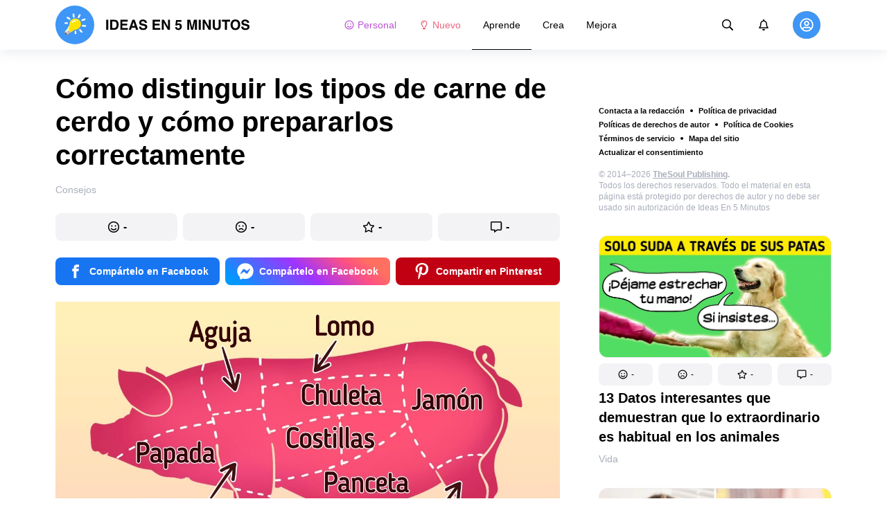

--- FILE ---
content_type: text/html; charset=utf-8
request_url: https://ideasen5minutos.me/aprende-consejos/como-distinguir-los-tipos-de-carne-de-cerdo-y-como-prepararlos-correctamente-1955/
body_size: 81786
content:
<!DOCTYPE html>
<html lang="es" dir="ltr">
  <head>
    <meta name="charset" content="utf-8" >
<meta name="referrer" content="always" >
<meta name="referrer" content="unsafe-url" >
<meta name="viewport" content="width=device-width, initial-scale=1, user-scalable=no" >
<meta name="bsi" content="163827467094" >
<meta data-react-helmet="true" name="robots" content="max-image-preview:large"/><meta data-react-helmet="true" name="keywords" content="Aprende. Crea. Mejora."/><meta data-react-helmet="true" property="facebook_app_id" content="349444789428391"/><meta data-react-helmet="true" property="fb:app_id" content="349444789428391"/><meta data-react-helmet="true" property="fb:pages" content="486545651754267"/><meta data-react-helmet="true" name="description" content="A menudo la suavidad, la jugosidad y el aroma de la carne no solo dependen de la forma en que se preparen, también el sabor es influenciado en gran medida por las diferentes características de los cortes de carne."/><meta data-react-helmet="true" property="og:description" content="A menudo la suavidad, la jugosidad y el aroma de la carne no solo dependen de la forma en que se preparen, también el sabor es influenciado en gran medida por las diferentes características de los cortes de carne."/><meta data-react-helmet="true" property="twitter:description" content="A menudo la suavidad, la jugosidad y el aroma de la carne no solo dependen de la forma en que se preparen, también el sabor es influenciado en gran medida por las diferentes características de los cortes de carne."/><meta data-react-helmet="true" property="twitter:url" content="https://ideasen5minutos.me/aprende-consejos/como-distinguir-los-tipos-de-carne-de-cerdo-y-como-prepararlos-correctamente-1955/"/><meta data-react-helmet="true" property="al:web:url" content="https://ideasen5minutos.me/aprende-consejos/como-distinguir-los-tipos-de-carne-de-cerdo-y-como-prepararlos-correctamente-1955/"/><meta data-react-helmet="true" property="og:site_name" content="Ideas En 5 Minutos - Aprende. Crea. Mejora."/><meta data-react-helmet="true" property="article:published_time" content="2021-11-18T11:29:00+03:00"/><meta data-react-helmet="true" property="og:updated_time" content="2021-11-18T11:29:00+03:00"/><meta data-react-helmet="true" property="article:publisher" content="https://www.facebook.com/ideasen5minutos"/><meta data-react-helmet="true" property="article:author" content="https://www.facebook.com/ideasen5minutos"/><meta data-react-helmet="true" property="og:type" content="article"/><meta data-react-helmet="true" property="og:url" content="https://ideasen5minutos.me/aprende-consejos/como-distinguir-los-tipos-de-carne-de-cerdo-y-como-prepararlos-correctamente-1955/"/><meta data-react-helmet="true" property="og:title" content="Cómo distinguir los tipos de carne de cerdo y cómo prepararlos correctamente"/><meta data-react-helmet="true" property="og:image" content="https://wl-ideasen5minutos.cf.tsp.li/resize/1200x630/jpg/6e8/8e3/c59fec52e2b20c663cec953efe.jpg"/><meta data-react-helmet="true" property="og:image:width" content="1200"/><meta data-react-helmet="true" property="og:image:height" content="630"/><meta data-react-helmet="true" property="twitter:card" content="summary_large_image"/><meta data-react-helmet="true" name="twitter:title" content="Cómo distinguir los tipos de carne de cerdo y cómo prepararlos correctamente"/><meta data-react-helmet="true" name="twitter:image" content="https://wl-ideasen5minutos.cf.tsp.li/resize/1200x630/jpg/6e8/8e3/c59fec52e2b20c663cec953efe.jpg"/><meta data-react-helmet="true" name="twitter:image:width" content="1200"/><meta data-react-helmet="true" name="twitter:image:height" content="630"/>

    <script>
        window.__webpack_public_path__ = 'https://wl-static.cf.tsp.li/wl-frontend/client/dist/desktop/';
    </script>
    <!-- preconnect -->
      <link rel="preconnect" href="https://wl-ideasen5minutos.cf.tsp.li/" />
      <link rel="preconnect" href="https://wl-static.cf.tsp.li/" />
    <!-- preconnect end -->

    <!-- preload -->
    <link rel="preload" as="script" href="https://securepubads.g.doubleclick.net/tag/js/gpt.js" />
<link rel="preload" as="script" href="https://www.google-analytics.com/analytics.js" />
<link rel="preload" as="script" href="https://cdn.cookielaw.org/scripttemplates/otSDKStub.js" />
<link rel="preload" as="script" href="https://cdn.cookielaw.org/consent/tcf.stub.js" />
<link rel="preload" as="script" href="//c.amazon-adsystem.com/aax2/apstag.js" />
<link rel="preload" as="script" href="https://www.googletagmanager.com/gtag/js?id=G-T2KZ68HHCQ" />

    <link rel="canonical" href="https://ideasen5minutos.me/aprende-consejos/como-distinguir-los-tipos-de-carne-de-cerdo-y-como-prepararlos-correctamente-1955/" />
<link data-chunk="main" rel="preload" as="script" href="https://wl-static.cf.tsp.li/wl-frontend/client/dist/store/main-bundle-4d8028b4.js">
<link data-chunk="main" rel="preload" as="style" href="https://wl-static.cf.tsp.li/wl-frontend/client/dist/consent/main-bundle-4a455677.css">
<link data-chunk="main" rel="preload" as="script" href="https://wl-static.cf.tsp.li/wl-frontend/client/dist/consent/main-bundle-4a455677.js">
<link data-chunk="ArticlePage-desktop" rel="preload" as="style" href="https://wl-static.cf.tsp.li/wl-frontend/client/dist/desktop/53381-chunk-cecced4c.css">
<link data-chunk="default-desktop" rel="preload" as="style" href="https://wl-static.cf.tsp.li/wl-frontend/client/dist/desktop/37058-chunk-cecced4c.css">
<link data-chunk="vert" rel="preload" as="style" href="https://wl-static.cf.tsp.li/wl-frontend/client/dist/desktop/61471-chunk-cecced4c.css">
<link data-chunk="main" rel="preload" as="style" href="https://wl-static.cf.tsp.li/wl-frontend/client/dist/desktop/main-bundle-cecced4c.css">
<link data-chunk="main" rel="preload" as="script" href="https://wl-static.cf.tsp.li/wl-frontend/client/dist/desktop/vendor-bundle-cecced4c.js">
<link data-chunk="main" rel="preload" as="script" href="https://wl-static.cf.tsp.li/wl-frontend/client/dist/desktop/main-bundle-cecced4c.js">
<link data-chunk="es-es-data-json" rel="preload" as="script" href="https://wl-static.cf.tsp.li/wl-frontend/client/dist/desktop/es-es-data-json-chunk-cecced4c.js">
<link data-chunk="vert" rel="preload" as="script" href="https://wl-static.cf.tsp.li/wl-frontend/client/dist/desktop/vert-chunk-cecced4c.js">
<link data-chunk="vert-pb-1090" rel="preload" as="script" href="https://wl-static.cf.tsp.li/wl-frontend/client/dist/desktop/vert-pb-1090-chunk-cecced4c.js">
<link data-chunk="default-desktop" rel="preload" as="script" href="https://wl-static.cf.tsp.li/wl-frontend/client/dist/desktop/default-desktop-chunk-cecced4c.js">
<link data-chunk="decorator" rel="preload" as="script" href="https://wl-static.cf.tsp.li/wl-frontend/client/dist/desktop/decorator-chunk-cecced4c.js">
<link data-chunk="ArticlePage-desktop" rel="preload" as="script" href="https://wl-static.cf.tsp.li/wl-frontend/client/dist/desktop/ArticlePage-desktop-chunk-cecced4c.js">
<link ref="alternate" type="application/rss+xml" href="https://ideasen5minutos.me/rss">
    <!-- preload end -->

    <link rel="manifest" href="/manifest.json">
    <title data-react-helmet="true">Cómo distinguir los tipos de carne de cerdo y cómo prepararlos correctamente / Ideas En 5 Minutos</title>

    
    <link rel="shortcut icon" href="/favicon.ico" type="image/x-icon">
    <link rel="icon" type="image/png" sizes="16x16" href="/favicons/favicon-16x16.png">
    <link rel="icon" type="image/png" sizes="32x32" href="/favicons/favicon-32x32.png">
    <link rel="icon" type="image/png" sizes="48x48" href="/favicons/favicon-48x48.png">
    <link rel="icon" type="image/png" sizes="48x48" href="/favicons/favicon-48x48.png">
    <link rel="apple-touch-icon" sizes="57x57" href="/favicons/apple-touch-icon-57x57.png">
    <link rel="apple-touch-icon" sizes="60x60" href="/favicons/apple-touch-icon-60x60.png">
    <link rel="apple-touch-icon" sizes="72x72" href="/favicons/apple-touch-icon-72x72.png">
    <link rel="apple-touch-icon" sizes="76x76" href="/favicons/apple-touch-icon-76x76.png">
    <link rel="apple-touch-icon" sizes="114x114" href="/favicons/apple-touch-icon-114x114.png">
    <link rel="apple-touch-icon" sizes="120x120" href="/favicons/apple-touch-icon-120x120.png">
    <link rel="apple-touch-icon" sizes="144x144" href="/favicons/apple-touch-icon-144x144.png">
    <link rel="apple-touch-icon" sizes="152x152" href="/favicons/apple-touch-icon-152x152.png">
    <link rel="apple-touch-icon" sizes="167x167" href="/favicons/apple-touch-icon-167x167.png">
    <link rel="apple-touch-icon" sizes="180x180" href="/favicons/apple-touch-icon-180x180.png">
    <link rel="apple-touch-icon" sizes="1024x1024" href="/favicons/apple-touch-icon-1024x1024.png">  
  

    <link data-chunk="main" rel="stylesheet" href="https://wl-static.cf.tsp.li/wl-frontend/client/dist/consent/main-bundle-4a455677.css">
<link data-chunk="main" rel="stylesheet" href="https://wl-static.cf.tsp.li/wl-frontend/client/dist/desktop/main-bundle-cecced4c.css">
<link data-chunk="vert" rel="stylesheet" href="https://wl-static.cf.tsp.li/wl-frontend/client/dist/desktop/61471-chunk-cecced4c.css">
<link data-chunk="default-desktop" rel="stylesheet" href="https://wl-static.cf.tsp.li/wl-frontend/client/dist/desktop/37058-chunk-cecced4c.css">
<link data-chunk="ArticlePage-desktop" rel="stylesheet" href="https://wl-static.cf.tsp.li/wl-frontend/client/dist/desktop/53381-chunk-cecced4c.css">

    
    
    <script type="text/javascript">
      window.googletag = window.googletag || {cmd: []};
    </script>
  
    
    <script type="text/javascript">
    (function initApsTag(a9, a, p) {
      if (a[a9]) return;
      function q(c, r) { a[a9]._Q.push([c, r]); }
  
      a[a9] = {
        init: function() { q('i', arguments); },
        fetchBids: function() { q('f', arguments); },
        setDisplayBids: function() {},
        targetingKeys: function() { return []; },
        _Q: []
      };
    })('apstag', window, document);
    </script>
    
    <script type="text/javascript">
      window.Ya || (window.Ya = {});
      window.yaContextCb = window.yaContextCb || [];
      window.Ya.adfoxCode || (window.Ya.adfoxCode = {});
      window.Ya.adfoxCode.hbCallbacks || (window.Ya.adfoxCode.hbCallbacks = []);
    </script>
  
    
    
    
  

    
  </head>
  <body data-domain="ideasen5minutos.me" data-locale-short="es">
    
    <!-- for facebook embeds -->
    <div id="fb-root"></div>
    
    
  <script type="text/javascript">
  (function () {
    // @todo hack for scroll to element currrect work with initial load
    if (window.location.hash) {
      window.history.scrollRestoration = "manual";
    }
    window.addEventListener("load", function () {
        window.domLoadEventFired = true;
    });
  })();
  </script>
  
  
<div id='root'><div class="e72d443d869118c73f0c"><div class="g-recaptcha" data-size="invisible" data-sitekey="6LfWqp8UAAAAAKJiZWQhihJMebm2_awH0L5AEoxs"></div><div style="min-height:167px"><div class="ea387f58d83165d1fac3"><div class="fe8a7786148d3411be5f"><div class="d249cecb632a91641728"><svg class="icon b284736d24f31683ed32 f499a4cbe929520d2f9f"><use href="#SvgLoader" xlink:href="#SvgLoader"></use></svg></div></div></div></div><header class="cf2ade461366b6e8bbc3" data-test-id="header"><div class="a722d6a11fa19848c511"><a aria-label="logo" data-test-id="brand-logo" class="bb4c5b8a7a368279369d" href="/"><div class="d05ecfe2cfb8cbdeef6d"><img src="https://wl-static.cf.tsp.li/ideasen5minutos/client/svg/logo-desktop-big.svg" width="281" height="56" alt="Ideas En 5 Minutos"/></div></a><nav class="e65ad9eef1a14c86dd5a" data-test-id="navigation"><a class="d81df668cf9195c1a7ec f483f54ffd77cb63040a" data-test-id="link-personal-feed" href="/personal-feed"><svg class="e7f22bab97553786641d f499a4cbe929520d2f9f e50cb92145789f4c7355"><use href="#SvgSmileFull" xlink:href="#SvgSmileFull"></use></svg>Personal</a><a class="cd71daa3e37ef4ab1307 f483f54ffd77cb63040a" data-test-id="link-new" href="/"><svg class="e7f22bab97553786641d f499a4cbe929520d2f9f e50cb92145789f4c7355"><use href="#SvgLump" xlink:href="#SvgLump"></use></svg>Nuevo</a><div class="eb0d8f12c1e325e3bd04"><div class="c0dfb7b4b10354a6d9fa f483f54ffd77cb63040a df00379cefea1edd0223 f483f54ffd77cb63040a" data-test-id="link-rubric-1">Aprende</div><div class="c0dfb7b4b10354a6d9fa f483f54ffd77cb63040a f483f54ffd77cb63040a" data-test-id="link-rubric-2">Crea</div><div class="c0dfb7b4b10354a6d9fa f483f54ffd77cb63040a f483f54ffd77cb63040a" data-test-id="link-rubric-3">Mejora</div></div></nav><div class="ea636e60557b7d483f04" data-test-id="search-field"><div class="b1963cb51f58f0c00070"><div class="c8d6297219d23efc9b6b"><div class="ed0cb4102e5d0d5b3d12"></div><div class="babbc961c4f379090434 d64866189849fdc3a9fa" data-test-id="search-icon"><svg class="e0ac1d5b3d988a7a94a1 f499a4cbe929520d2f9f a5effcf37cd85275530e f499a4cbe929520d2f9f a6ff9bc2fd7febbd054c"><use href="#SvgSearch" xlink:href="#SvgSearch"></use></svg></div><div class="a726f45e4b4e66b98ddd"><div class="a31ccabe33a4ea2eedb1 dc2789448a97bda85b27 f32e74145e66fb697664"><input type="text" class="ce8502b0dbfc9d4b2089" placeholder="Buscando en Ideas En 5 Minutos" aria-label="Buscando en Ideas En 5 Minutos" data-test-id="input" value=""/></div></div></div></div></div><div class="cae448dccd5f8503311e" data-test-id="notifications-link"><div class="e8019d5a5071c46a3d9e"><div class="d4f150e24d261ece3cd8"><svg class="e0ac1d5b3d988a7a94a1 f499a4cbe929520d2f9f a5effcf37cd85275530e f499a4cbe929520d2f9f"><use href="#SvgNotification" xlink:href="#SvgNotification"></use></svg></div></div></div><div class="afcff73076a4c99a6143" data-test-id="user-menu"><div class="f6fdfc4d0dc10cd47c86"><div class="c2bef147c5b66019f3e9 e5bd1d51f3dde555da2c c2bef147c5b66019f3e9"><div class="placeholder"><div class="b2d9d53d55bf99959bff"><img src="https://wl-static.cf.tsp.li/ideasen5minutos/client/svg/user-unauthorized.svg" class="d8839988e7f30be7cb94" alt="Ideas En 5 Minutos"/></div></div></div></div></div></div></header><div class="c6fe1ed11b6d5664cfe7"><aside class="bcaeb8b2f04e70f2bf3d"><div class="cbca70299449e1c667c6 aed62af27ad9dd3e8c03" data-test-id="aside-bar"><div></div><div class="bd1b27bbdfc09c21b399 b2a47676c568a294f002"><div class="f44805724a15eec46284"><ul class="a709903112970f964919"><li class="eeda531373d23e56dcba"><a href="https://www.thesoul-publishing.com/contact" target="blank" class="dd40d7c948c447e28223" data-test-id="menu-link-0">Contacta a la redacción</a></li><li class="eeda531373d23e56dcba"><a class="dd40d7c948c447e28223" data-test-id="menu-link-1" href="/privacy/">Política de privacidad</a></li><li class="eeda531373d23e56dcba"><a class="dd40d7c948c447e28223" data-test-id="menu-link-2" href="/copyrights/">Políticas de derechos de autor</a></li><li class="eeda531373d23e56dcba"><a class="dd40d7c948c447e28223" data-test-id="menu-link-3" href="/cookies/">Política de Cookies</a></li><li class="eeda531373d23e56dcba"><a class="dd40d7c948c447e28223" data-test-id="menu-link-4" href="/tos/">Términos de servicio</a></li><li class="eeda531373d23e56dcba"><a class="dd40d7c948c447e28223" data-test-id="menu-link-5" href="/sitemap/">Mapa del sitio</a></li><li class="eeda531373d23e56dcba"><a href="#" target="blank" class="dd40d7c948c447e28223" data-test-id="menu-link-6">Actualizar el consentimiento</a></li></ul></div><div class="cdff5cf89d3bf768c987" data-test-id="copyright"><div class="copyright">© 2014–2026 <b><a href="https://thesoul-publishing.com/" target="_blank" rel="nofollow noopener noreferrer">TheSoul Publishing</a>.</b><br/>Todos los derechos reservados. Todo el material en esta página está protegido por derechos de autor y no debe ser usado sin autorización de Ideas En 5 Minutos</div></div><div class="cbca70299449e1c667c6 aed62af27ad9dd3e8c03" data-test-id="aside-bar-recommended"><div class="d204d3876170ad0a888a df2995aed52dcb2babb1" data-sharing-target="true" data-test-id="article-list-element-0"><a class="aa5b3dc5aa1864189011" data-test-id="logo-link" href="/mejora-vida/13-datos-interesantes-que-demuestran-que-lo-extraordinario-es-habitual-en-los-animales-3162/"><div class="c228b882d312e86458f6"><div style="height:1px;margin-bottom:-1px;z-index:-1"></div><div class="a391fc50a588019ea11e"><svg class="f57ff628aec55d1bac8f a443992bc5ecfdb16eac"><use href="#SvgLogoPlaceholder" xlink:href="#SvgLogoPlaceholder"></use></svg></div></div></a><div class="e2e9ffc510b61b5d3e2e d181a5119d54b5a7c6d2 fb9104b15b9fe70b3d50" data-test-id="action-bar"><a class="af7a69014fa9588c5539 eba38aa652c6db8da5a9 a6a7b5c778777c3b4ce9 a8fdda9af242895b635e f83f1fdaf3870880f11c" href="#" role="button" data-test-id="like-button"><span class="d411adb44af16e284156"><svg class="fdd2cc2e2dd133fd843f"><use href="#SvgSmilePositive" xlink:href="#SvgSmilePositive"></use></svg></span><span class="c5edd8bc17071798b029">-</span></a><a class="af7a69014fa9588c5539 eba38aa652c6db8da5a9 bbf4f348863f862f80ae a8fdda9af242895b635e f83f1fdaf3870880f11c" href="#" role="button" data-test-id="dislike-button"><span class="d411adb44af16e284156"><svg class="fdd2cc2e2dd133fd843f"><use href="#SvgSmileNegative" xlink:href="#SvgSmileNegative"></use></svg></span><span class="c5edd8bc17071798b029">-</span></a><a class="af7a69014fa9588c5539 eba38aa652c6db8da5a9 f9adfaa12c8c9a37482a a8fdda9af242895b635e f83f1fdaf3870880f11c" href="#" role="button" data-test-id="favorite-button"><span class="d411adb44af16e284156"><svg class="fdd2cc2e2dd133fd843f"><use href="#SvgStar" xlink:href="#SvgStar"></use></svg></span><span class="c5edd8bc17071798b029">-</span></a><a class="af7a69014fa9588c5539 eba38aa652c6db8da5a9 e8ee7947bfdb53b5b28d a8fdda9af242895b635e f83f1fdaf3870880f11c" role="button" data-test-id="comments-link" href="/mejora-vida/13-datos-interesantes-que-demuestran-que-lo-extraordinario-es-habitual-en-los-animales-3162/comments/"><span class="d411adb44af16e284156"><svg class="fdd2cc2e2dd133fd843f"><use href="#SvgMessage" xlink:href="#SvgMessage"></use></svg></span><span class="c5edd8bc17071798b029">-</span></a></div><h3><a class="da953866b2506133939d" data-test-id="title-link" href="/mejora-vida/13-datos-interesantes-que-demuestran-que-lo-extraordinario-es-habitual-en-los-animales-3162/">13 Datos interesantes que demuestran que lo extraordinario es habitual en los animales</a></h3><div class="fa9a0cc2d6b70136f247 b02256326459b2948579" data-test-id="rubrics"><a class="bafabe9b24f7abfc092d f8e5d0c4b9562c2367cd" data-test-id="rubric-link" href="/mejora-vida/">Vida</a></div></div><div class="d204d3876170ad0a888a df2995aed52dcb2babb1" data-sharing-target="true" data-test-id="article-list-element-1"><a class="aa5b3dc5aa1864189011" data-test-id="logo-link" href="/aprende-animales/como-los-animales-perciben-los-cambios-de-clima-3157/"><div class="c228b882d312e86458f6"><div style="height:1px;margin-bottom:-1px;z-index:-1"></div><div class="a391fc50a588019ea11e"><svg class="f57ff628aec55d1bac8f a443992bc5ecfdb16eac"><use href="#SvgLogoPlaceholder" xlink:href="#SvgLogoPlaceholder"></use></svg></div></div></a><div class="e2e9ffc510b61b5d3e2e d181a5119d54b5a7c6d2 fb9104b15b9fe70b3d50" data-test-id="action-bar"><a class="af7a69014fa9588c5539 eba38aa652c6db8da5a9 a6a7b5c778777c3b4ce9 a8fdda9af242895b635e f83f1fdaf3870880f11c" href="#" role="button" data-test-id="like-button"><span class="d411adb44af16e284156"><svg class="fdd2cc2e2dd133fd843f"><use href="#SvgSmilePositive" xlink:href="#SvgSmilePositive"></use></svg></span><span class="c5edd8bc17071798b029">1</span></a><a class="af7a69014fa9588c5539 eba38aa652c6db8da5a9 bbf4f348863f862f80ae a8fdda9af242895b635e f83f1fdaf3870880f11c" href="#" role="button" data-test-id="dislike-button"><span class="d411adb44af16e284156"><svg class="fdd2cc2e2dd133fd843f"><use href="#SvgSmileNegative" xlink:href="#SvgSmileNegative"></use></svg></span><span class="c5edd8bc17071798b029">-</span></a><a class="af7a69014fa9588c5539 eba38aa652c6db8da5a9 f9adfaa12c8c9a37482a a8fdda9af242895b635e f83f1fdaf3870880f11c" href="#" role="button" data-test-id="favorite-button"><span class="d411adb44af16e284156"><svg class="fdd2cc2e2dd133fd843f"><use href="#SvgStar" xlink:href="#SvgStar"></use></svg></span><span class="c5edd8bc17071798b029">-</span></a><a class="af7a69014fa9588c5539 eba38aa652c6db8da5a9 e8ee7947bfdb53b5b28d a8fdda9af242895b635e f83f1fdaf3870880f11c" role="button" data-test-id="comments-link" href="/aprende-animales/como-los-animales-perciben-los-cambios-de-clima-3157/comments/"><span class="d411adb44af16e284156"><svg class="fdd2cc2e2dd133fd843f"><use href="#SvgMessage" xlink:href="#SvgMessage"></use></svg></span><span class="c5edd8bc17071798b029">-</span></a></div><h3><a class="da953866b2506133939d" data-test-id="title-link" href="/aprende-animales/como-los-animales-perciben-los-cambios-de-clima-3157/">Cómo los animales perciben los cambios de clima</a></h3><div class="fa9a0cc2d6b70136f247 b02256326459b2948579" data-test-id="rubrics"><a class="bafabe9b24f7abfc092d f8e5d0c4b9562c2367cd" data-test-id="rubric-link" href="/aprende-animales/">Animales</a><div class="e486226e7ab7d2885647 d42c9d7b3c428ddc31a0"></div><a class="bafabe9b24f7abfc092d f8e5d0c4b9562c2367cd" data-test-id="rubric-link" href="/mejora-vida/">Vida</a></div></div><div class="d204d3876170ad0a888a df2995aed52dcb2babb1" data-sharing-target="true" data-test-id="article-list-element-2"><a class="aa5b3dc5aa1864189011" data-test-id="logo-link" href="/aprende-tecnologia/que-tipos-de-bombillas-hay-y-como-elegir-las-adecuadas-3161/"><div class="c228b882d312e86458f6"><div style="height:1px;margin-bottom:-1px;z-index:-1"></div><div class="a391fc50a588019ea11e"><svg class="f57ff628aec55d1bac8f a443992bc5ecfdb16eac"><use href="#SvgLogoPlaceholder" xlink:href="#SvgLogoPlaceholder"></use></svg></div></div></a><div class="e2e9ffc510b61b5d3e2e d181a5119d54b5a7c6d2 fb9104b15b9fe70b3d50" data-test-id="action-bar"><a class="af7a69014fa9588c5539 eba38aa652c6db8da5a9 a6a7b5c778777c3b4ce9 a8fdda9af242895b635e f83f1fdaf3870880f11c" href="#" role="button" data-test-id="like-button"><span class="d411adb44af16e284156"><svg class="fdd2cc2e2dd133fd843f"><use href="#SvgSmilePositive" xlink:href="#SvgSmilePositive"></use></svg></span><span class="c5edd8bc17071798b029">-</span></a><a class="af7a69014fa9588c5539 eba38aa652c6db8da5a9 bbf4f348863f862f80ae a8fdda9af242895b635e f83f1fdaf3870880f11c" href="#" role="button" data-test-id="dislike-button"><span class="d411adb44af16e284156"><svg class="fdd2cc2e2dd133fd843f"><use href="#SvgSmileNegative" xlink:href="#SvgSmileNegative"></use></svg></span><span class="c5edd8bc17071798b029">-</span></a><a class="af7a69014fa9588c5539 eba38aa652c6db8da5a9 f9adfaa12c8c9a37482a a8fdda9af242895b635e f83f1fdaf3870880f11c" href="#" role="button" data-test-id="favorite-button"><span class="d411adb44af16e284156"><svg class="fdd2cc2e2dd133fd843f"><use href="#SvgStar" xlink:href="#SvgStar"></use></svg></span><span class="c5edd8bc17071798b029">-</span></a><a class="af7a69014fa9588c5539 eba38aa652c6db8da5a9 e8ee7947bfdb53b5b28d a8fdda9af242895b635e f83f1fdaf3870880f11c" role="button" data-test-id="comments-link" href="/aprende-tecnologia/que-tipos-de-bombillas-hay-y-como-elegir-las-adecuadas-3161/comments/"><span class="d411adb44af16e284156"><svg class="fdd2cc2e2dd133fd843f"><use href="#SvgMessage" xlink:href="#SvgMessage"></use></svg></span><span class="c5edd8bc17071798b029">-</span></a></div><h3><a class="da953866b2506133939d" data-test-id="title-link" href="/aprende-tecnologia/que-tipos-de-bombillas-hay-y-como-elegir-las-adecuadas-3161/">Qué tipos de bombillas hay y cómo elegir las adecuadas</a></h3><div class="fa9a0cc2d6b70136f247 b02256326459b2948579" data-test-id="rubrics"><a class="bafabe9b24f7abfc092d f8e5d0c4b9562c2367cd" data-test-id="rubric-link" href="/aprende-tecnologia/">Tecnología</a></div></div><div class="d204d3876170ad0a888a df2995aed52dcb2babb1" data-sharing-target="true" data-test-id="article-list-element-3"><a class="aa5b3dc5aa1864189011" data-test-id="logo-link" href="/crea-recetas/guia-de-diferentes-tipos-de-te-verde-3037/"><div class="c228b882d312e86458f6"><div style="height:1px;margin-bottom:-1px;z-index:-1"></div><div class="a391fc50a588019ea11e"><svg class="f57ff628aec55d1bac8f a443992bc5ecfdb16eac"><use href="#SvgLogoPlaceholder" xlink:href="#SvgLogoPlaceholder"></use></svg></div></div></a><div class="e2e9ffc510b61b5d3e2e d181a5119d54b5a7c6d2 fb9104b15b9fe70b3d50" data-test-id="action-bar"><a class="af7a69014fa9588c5539 eba38aa652c6db8da5a9 a6a7b5c778777c3b4ce9 a8fdda9af242895b635e f83f1fdaf3870880f11c" href="#" role="button" data-test-id="like-button"><span class="d411adb44af16e284156"><svg class="fdd2cc2e2dd133fd843f"><use href="#SvgSmilePositive" xlink:href="#SvgSmilePositive"></use></svg></span><span class="c5edd8bc17071798b029">-</span></a><a class="af7a69014fa9588c5539 eba38aa652c6db8da5a9 bbf4f348863f862f80ae a8fdda9af242895b635e f83f1fdaf3870880f11c" href="#" role="button" data-test-id="dislike-button"><span class="d411adb44af16e284156"><svg class="fdd2cc2e2dd133fd843f"><use href="#SvgSmileNegative" xlink:href="#SvgSmileNegative"></use></svg></span><span class="c5edd8bc17071798b029">-</span></a><a class="af7a69014fa9588c5539 eba38aa652c6db8da5a9 f9adfaa12c8c9a37482a a8fdda9af242895b635e f83f1fdaf3870880f11c" href="#" role="button" data-test-id="favorite-button"><span class="d411adb44af16e284156"><svg class="fdd2cc2e2dd133fd843f"><use href="#SvgStar" xlink:href="#SvgStar"></use></svg></span><span class="c5edd8bc17071798b029">-</span></a><a class="af7a69014fa9588c5539 eba38aa652c6db8da5a9 e8ee7947bfdb53b5b28d a8fdda9af242895b635e f83f1fdaf3870880f11c" role="button" data-test-id="comments-link" href="/crea-recetas/guia-de-diferentes-tipos-de-te-verde-3037/comments/"><span class="d411adb44af16e284156"><svg class="fdd2cc2e2dd133fd843f"><use href="#SvgMessage" xlink:href="#SvgMessage"></use></svg></span><span class="c5edd8bc17071798b029">-</span></a></div><h3><a class="da953866b2506133939d" data-test-id="title-link" href="/crea-recetas/guia-de-diferentes-tipos-de-te-verde-3037/">Guía de diferentes tipos de té verde</a></h3><div class="fa9a0cc2d6b70136f247 b02256326459b2948579" data-test-id="rubrics"><a class="bafabe9b24f7abfc092d f8e5d0c4b9562c2367cd" data-test-id="rubric-link" href="/crea-recetas/">Recetas</a></div></div><div class="d204d3876170ad0a888a df2995aed52dcb2babb1" data-sharing-target="true" data-test-id="article-list-element-4"><a class="aa5b3dc5aa1864189011" data-test-id="logo-link" href="/aprende-psicologia/6-actitudes-que-pueden-hacer-sentir-incomoda-a-tu-pareja-3165/"><div class="c228b882d312e86458f6"><div style="height:1px;margin-bottom:-1px;z-index:-1"></div><div class="a391fc50a588019ea11e"><svg class="f57ff628aec55d1bac8f a443992bc5ecfdb16eac"><use href="#SvgLogoPlaceholder" xlink:href="#SvgLogoPlaceholder"></use></svg></div></div></a><div class="e2e9ffc510b61b5d3e2e d181a5119d54b5a7c6d2 fb9104b15b9fe70b3d50" data-test-id="action-bar"><a class="af7a69014fa9588c5539 eba38aa652c6db8da5a9 a6a7b5c778777c3b4ce9 a8fdda9af242895b635e f83f1fdaf3870880f11c" href="#" role="button" data-test-id="like-button"><span class="d411adb44af16e284156"><svg class="fdd2cc2e2dd133fd843f"><use href="#SvgSmilePositive" xlink:href="#SvgSmilePositive"></use></svg></span><span class="c5edd8bc17071798b029">1</span></a><a class="af7a69014fa9588c5539 eba38aa652c6db8da5a9 bbf4f348863f862f80ae a8fdda9af242895b635e f83f1fdaf3870880f11c" href="#" role="button" data-test-id="dislike-button"><span class="d411adb44af16e284156"><svg class="fdd2cc2e2dd133fd843f"><use href="#SvgSmileNegative" xlink:href="#SvgSmileNegative"></use></svg></span><span class="c5edd8bc17071798b029">1</span></a><a class="af7a69014fa9588c5539 eba38aa652c6db8da5a9 f9adfaa12c8c9a37482a a8fdda9af242895b635e f83f1fdaf3870880f11c" href="#" role="button" data-test-id="favorite-button"><span class="d411adb44af16e284156"><svg class="fdd2cc2e2dd133fd843f"><use href="#SvgStar" xlink:href="#SvgStar"></use></svg></span><span class="c5edd8bc17071798b029">2</span></a><a class="af7a69014fa9588c5539 eba38aa652c6db8da5a9 e8ee7947bfdb53b5b28d a8fdda9af242895b635e f83f1fdaf3870880f11c" role="button" data-test-id="comments-link" href="/aprende-psicologia/6-actitudes-que-pueden-hacer-sentir-incomoda-a-tu-pareja-3165/comments/"><span class="d411adb44af16e284156"><svg class="fdd2cc2e2dd133fd843f"><use href="#SvgMessage" xlink:href="#SvgMessage"></use></svg></span><span class="c5edd8bc17071798b029">-</span></a></div><h3><a class="da953866b2506133939d" data-test-id="title-link" href="/aprende-psicologia/6-actitudes-que-pueden-hacer-sentir-incomoda-a-tu-pareja-3165/">6 Actitudes que pueden hacer sentir incómoda a tu pareja</a></h3><div class="fa9a0cc2d6b70136f247 b02256326459b2948579" data-test-id="rubrics"><a class="bafabe9b24f7abfc092d f8e5d0c4b9562c2367cd" data-test-id="rubric-link" href="/aprende-psicologia/">Psicología</a></div></div><div class="d204d3876170ad0a888a df2995aed52dcb2babb1" data-sharing-target="true" data-test-id="article-list-element-5"><a class="aa5b3dc5aa1864189011" data-test-id="logo-link" href="/mejora-salud/que-es-la-queratosis-pilar-y-que-tratamientos-existen-para-combatirla-3159/"><div class="c228b882d312e86458f6"><div style="height:1px;margin-bottom:-1px;z-index:-1"></div><div class="a391fc50a588019ea11e"><svg class="f57ff628aec55d1bac8f a443992bc5ecfdb16eac"><use href="#SvgLogoPlaceholder" xlink:href="#SvgLogoPlaceholder"></use></svg></div></div></a><div class="e2e9ffc510b61b5d3e2e d181a5119d54b5a7c6d2 fb9104b15b9fe70b3d50" data-test-id="action-bar"><a class="af7a69014fa9588c5539 eba38aa652c6db8da5a9 a6a7b5c778777c3b4ce9 a8fdda9af242895b635e f83f1fdaf3870880f11c" href="#" role="button" data-test-id="like-button"><span class="d411adb44af16e284156"><svg class="fdd2cc2e2dd133fd843f"><use href="#SvgSmilePositive" xlink:href="#SvgSmilePositive"></use></svg></span><span class="c5edd8bc17071798b029">-</span></a><a class="af7a69014fa9588c5539 eba38aa652c6db8da5a9 bbf4f348863f862f80ae a8fdda9af242895b635e f83f1fdaf3870880f11c" href="#" role="button" data-test-id="dislike-button"><span class="d411adb44af16e284156"><svg class="fdd2cc2e2dd133fd843f"><use href="#SvgSmileNegative" xlink:href="#SvgSmileNegative"></use></svg></span><span class="c5edd8bc17071798b029">-</span></a><a class="af7a69014fa9588c5539 eba38aa652c6db8da5a9 f9adfaa12c8c9a37482a a8fdda9af242895b635e f83f1fdaf3870880f11c" href="#" role="button" data-test-id="favorite-button"><span class="d411adb44af16e284156"><svg class="fdd2cc2e2dd133fd843f"><use href="#SvgStar" xlink:href="#SvgStar"></use></svg></span><span class="c5edd8bc17071798b029">-</span></a><a class="af7a69014fa9588c5539 eba38aa652c6db8da5a9 e8ee7947bfdb53b5b28d a8fdda9af242895b635e f83f1fdaf3870880f11c" role="button" data-test-id="comments-link" href="/mejora-salud/que-es-la-queratosis-pilar-y-que-tratamientos-existen-para-combatirla-3159/comments/"><span class="d411adb44af16e284156"><svg class="fdd2cc2e2dd133fd843f"><use href="#SvgMessage" xlink:href="#SvgMessage"></use></svg></span><span class="c5edd8bc17071798b029">-</span></a></div><h3><a class="da953866b2506133939d" data-test-id="title-link" href="/mejora-salud/que-es-la-queratosis-pilar-y-que-tratamientos-existen-para-combatirla-3159/">Qué es la queratosis pilar y qué tratamientos existen para combatirla</a></h3><div class="fa9a0cc2d6b70136f247 b02256326459b2948579" data-test-id="rubrics"><a class="bafabe9b24f7abfc092d f8e5d0c4b9562c2367cd" data-test-id="rubric-link" href="/mejora-salud/">Salud</a></div></div><div class="d204d3876170ad0a888a df2995aed52dcb2babb1" data-sharing-target="true" data-test-id="article-list-element-6"><a class="aa5b3dc5aa1864189011" data-test-id="logo-link" href="/crea-recetas/como-cortar-queso-de-la-manera-correcta-3164/"><div class="c228b882d312e86458f6"><div style="height:1px;margin-bottom:-1px;z-index:-1"></div><div class="a391fc50a588019ea11e"><svg class="f57ff628aec55d1bac8f a443992bc5ecfdb16eac"><use href="#SvgLogoPlaceholder" xlink:href="#SvgLogoPlaceholder"></use></svg></div></div></a><div class="e2e9ffc510b61b5d3e2e d181a5119d54b5a7c6d2 fb9104b15b9fe70b3d50" data-test-id="action-bar"><a class="af7a69014fa9588c5539 eba38aa652c6db8da5a9 a6a7b5c778777c3b4ce9 a8fdda9af242895b635e f83f1fdaf3870880f11c" href="#" role="button" data-test-id="like-button"><span class="d411adb44af16e284156"><svg class="fdd2cc2e2dd133fd843f"><use href="#SvgSmilePositive" xlink:href="#SvgSmilePositive"></use></svg></span><span class="c5edd8bc17071798b029">-</span></a><a class="af7a69014fa9588c5539 eba38aa652c6db8da5a9 bbf4f348863f862f80ae a8fdda9af242895b635e f83f1fdaf3870880f11c" href="#" role="button" data-test-id="dislike-button"><span class="d411adb44af16e284156"><svg class="fdd2cc2e2dd133fd843f"><use href="#SvgSmileNegative" xlink:href="#SvgSmileNegative"></use></svg></span><span class="c5edd8bc17071798b029">1</span></a><a class="af7a69014fa9588c5539 eba38aa652c6db8da5a9 f9adfaa12c8c9a37482a a8fdda9af242895b635e f83f1fdaf3870880f11c" href="#" role="button" data-test-id="favorite-button"><span class="d411adb44af16e284156"><svg class="fdd2cc2e2dd133fd843f"><use href="#SvgStar" xlink:href="#SvgStar"></use></svg></span><span class="c5edd8bc17071798b029">1</span></a><a class="af7a69014fa9588c5539 eba38aa652c6db8da5a9 e8ee7947bfdb53b5b28d a8fdda9af242895b635e f83f1fdaf3870880f11c" role="button" data-test-id="comments-link" href="/crea-recetas/como-cortar-queso-de-la-manera-correcta-3164/comments/"><span class="d411adb44af16e284156"><svg class="fdd2cc2e2dd133fd843f"><use href="#SvgMessage" xlink:href="#SvgMessage"></use></svg></span><span class="c5edd8bc17071798b029">1</span></a></div><h3><a class="da953866b2506133939d" data-test-id="title-link" href="/crea-recetas/como-cortar-queso-de-la-manera-correcta-3164/">Cómo cortar queso de la manera correcta</a></h3><div class="fa9a0cc2d6b70136f247 b02256326459b2948579" data-test-id="rubrics"><a class="bafabe9b24f7abfc092d f8e5d0c4b9562c2367cd" data-test-id="rubric-link" href="/crea-recetas/">Recetas</a></div></div><div class="d204d3876170ad0a888a df2995aed52dcb2babb1" data-sharing-target="true" data-test-id="article-list-element-7"><a class="aa5b3dc5aa1864189011" data-test-id="logo-link" href="/mejora-salud/que-son-los-calculos-amigdalinos-y-cuales-son-sus-causas-3166/"><div class="c228b882d312e86458f6"><div style="height:1px;margin-bottom:-1px;z-index:-1"></div><div class="a391fc50a588019ea11e"><svg class="f57ff628aec55d1bac8f a443992bc5ecfdb16eac"><use href="#SvgLogoPlaceholder" xlink:href="#SvgLogoPlaceholder"></use></svg></div></div></a><div class="e2e9ffc510b61b5d3e2e d181a5119d54b5a7c6d2 fb9104b15b9fe70b3d50" data-test-id="action-bar"><a class="af7a69014fa9588c5539 eba38aa652c6db8da5a9 a6a7b5c778777c3b4ce9 a8fdda9af242895b635e f83f1fdaf3870880f11c" href="#" role="button" data-test-id="like-button"><span class="d411adb44af16e284156"><svg class="fdd2cc2e2dd133fd843f"><use href="#SvgSmilePositive" xlink:href="#SvgSmilePositive"></use></svg></span><span class="c5edd8bc17071798b029">2</span></a><a class="af7a69014fa9588c5539 eba38aa652c6db8da5a9 bbf4f348863f862f80ae a8fdda9af242895b635e f83f1fdaf3870880f11c" href="#" role="button" data-test-id="dislike-button"><span class="d411adb44af16e284156"><svg class="fdd2cc2e2dd133fd843f"><use href="#SvgSmileNegative" xlink:href="#SvgSmileNegative"></use></svg></span><span class="c5edd8bc17071798b029">2</span></a><a class="af7a69014fa9588c5539 eba38aa652c6db8da5a9 f9adfaa12c8c9a37482a a8fdda9af242895b635e f83f1fdaf3870880f11c" href="#" role="button" data-test-id="favorite-button"><span class="d411adb44af16e284156"><svg class="fdd2cc2e2dd133fd843f"><use href="#SvgStar" xlink:href="#SvgStar"></use></svg></span><span class="c5edd8bc17071798b029">5</span></a><a class="af7a69014fa9588c5539 eba38aa652c6db8da5a9 e8ee7947bfdb53b5b28d a8fdda9af242895b635e f83f1fdaf3870880f11c" role="button" data-test-id="comments-link" href="/mejora-salud/que-son-los-calculos-amigdalinos-y-cuales-son-sus-causas-3166/comments/"><span class="d411adb44af16e284156"><svg class="fdd2cc2e2dd133fd843f"><use href="#SvgMessage" xlink:href="#SvgMessage"></use></svg></span><span class="c5edd8bc17071798b029">1</span></a></div><h3><a class="da953866b2506133939d" data-test-id="title-link" href="/mejora-salud/que-son-los-calculos-amigdalinos-y-cuales-son-sus-causas-3166/">Qué son los cálculos amigdalinos y cuáles son sus causas</a></h3><div class="fa9a0cc2d6b70136f247 b02256326459b2948579" data-test-id="rubrics"><a class="bafabe9b24f7abfc092d f8e5d0c4b9562c2367cd" data-test-id="rubric-link" href="/mejora-salud/">Salud</a></div></div><div class="d204d3876170ad0a888a df2995aed52dcb2babb1" data-sharing-target="true" data-test-id="article-list-element-8"><a class="aa5b3dc5aa1864189011" data-test-id="logo-link" href="/aprende-animales/cuantos-animales-habitan-en-la-tierra-y-que-especies-han-sido-descubiertas-en-2022-3163/"><div class="c228b882d312e86458f6"><div style="height:1px;margin-bottom:-1px;z-index:-1"></div><div class="a391fc50a588019ea11e"><svg class="f57ff628aec55d1bac8f a443992bc5ecfdb16eac"><use href="#SvgLogoPlaceholder" xlink:href="#SvgLogoPlaceholder"></use></svg></div></div></a><div class="e2e9ffc510b61b5d3e2e d181a5119d54b5a7c6d2 fb9104b15b9fe70b3d50" data-test-id="action-bar"><a class="af7a69014fa9588c5539 eba38aa652c6db8da5a9 a6a7b5c778777c3b4ce9 a8fdda9af242895b635e f83f1fdaf3870880f11c" href="#" role="button" data-test-id="like-button"><span class="d411adb44af16e284156"><svg class="fdd2cc2e2dd133fd843f"><use href="#SvgSmilePositive" xlink:href="#SvgSmilePositive"></use></svg></span><span class="c5edd8bc17071798b029">-</span></a><a class="af7a69014fa9588c5539 eba38aa652c6db8da5a9 bbf4f348863f862f80ae a8fdda9af242895b635e f83f1fdaf3870880f11c" href="#" role="button" data-test-id="dislike-button"><span class="d411adb44af16e284156"><svg class="fdd2cc2e2dd133fd843f"><use href="#SvgSmileNegative" xlink:href="#SvgSmileNegative"></use></svg></span><span class="c5edd8bc17071798b029">-</span></a><a class="af7a69014fa9588c5539 eba38aa652c6db8da5a9 f9adfaa12c8c9a37482a a8fdda9af242895b635e f83f1fdaf3870880f11c" href="#" role="button" data-test-id="favorite-button"><span class="d411adb44af16e284156"><svg class="fdd2cc2e2dd133fd843f"><use href="#SvgStar" xlink:href="#SvgStar"></use></svg></span><span class="c5edd8bc17071798b029">-</span></a><a class="af7a69014fa9588c5539 eba38aa652c6db8da5a9 e8ee7947bfdb53b5b28d a8fdda9af242895b635e f83f1fdaf3870880f11c" role="button" data-test-id="comments-link" href="/aprende-animales/cuantos-animales-habitan-en-la-tierra-y-que-especies-han-sido-descubiertas-en-2022-3163/comments/"><span class="d411adb44af16e284156"><svg class="fdd2cc2e2dd133fd843f"><use href="#SvgMessage" xlink:href="#SvgMessage"></use></svg></span><span class="c5edd8bc17071798b029">-</span></a></div><h3><a class="da953866b2506133939d" data-test-id="title-link" href="/aprende-animales/cuantos-animales-habitan-en-la-tierra-y-que-especies-han-sido-descubiertas-en-2022-3163/">Cuántos animales habitan en la Tierra y qué especies han sido descubiertas en 2022</a></h3><div class="fa9a0cc2d6b70136f247 b02256326459b2948579" data-test-id="rubrics"><a class="bafabe9b24f7abfc092d f8e5d0c4b9562c2367cd" data-test-id="rubric-link" href="/aprende-animales/">Animales</a></div></div><div class="d204d3876170ad0a888a df2995aed52dcb2babb1" data-sharing-target="true" data-test-id="article-list-element-9"><a class="aa5b3dc5aa1864189011" data-test-id="logo-link" href="/crea-recetas/como-comprobar-el-punto-de-coccion-del-bistec-3158/"><div class="c228b882d312e86458f6"><div style="height:1px;margin-bottom:-1px;z-index:-1"></div><div class="a391fc50a588019ea11e"><svg class="f57ff628aec55d1bac8f a443992bc5ecfdb16eac"><use href="#SvgLogoPlaceholder" xlink:href="#SvgLogoPlaceholder"></use></svg></div></div></a><div class="e2e9ffc510b61b5d3e2e d181a5119d54b5a7c6d2 fb9104b15b9fe70b3d50" data-test-id="action-bar"><a class="af7a69014fa9588c5539 eba38aa652c6db8da5a9 a6a7b5c778777c3b4ce9 a8fdda9af242895b635e f83f1fdaf3870880f11c" href="#" role="button" data-test-id="like-button"><span class="d411adb44af16e284156"><svg class="fdd2cc2e2dd133fd843f"><use href="#SvgSmilePositive" xlink:href="#SvgSmilePositive"></use></svg></span><span class="c5edd8bc17071798b029">1</span></a><a class="af7a69014fa9588c5539 eba38aa652c6db8da5a9 bbf4f348863f862f80ae a8fdda9af242895b635e f83f1fdaf3870880f11c" href="#" role="button" data-test-id="dislike-button"><span class="d411adb44af16e284156"><svg class="fdd2cc2e2dd133fd843f"><use href="#SvgSmileNegative" xlink:href="#SvgSmileNegative"></use></svg></span><span class="c5edd8bc17071798b029">-</span></a><a class="af7a69014fa9588c5539 eba38aa652c6db8da5a9 f9adfaa12c8c9a37482a a8fdda9af242895b635e f83f1fdaf3870880f11c" href="#" role="button" data-test-id="favorite-button"><span class="d411adb44af16e284156"><svg class="fdd2cc2e2dd133fd843f"><use href="#SvgStar" xlink:href="#SvgStar"></use></svg></span><span class="c5edd8bc17071798b029">1</span></a><a class="af7a69014fa9588c5539 eba38aa652c6db8da5a9 e8ee7947bfdb53b5b28d a8fdda9af242895b635e f83f1fdaf3870880f11c" role="button" data-test-id="comments-link" href="/crea-recetas/como-comprobar-el-punto-de-coccion-del-bistec-3158/comments/"><span class="d411adb44af16e284156"><svg class="fdd2cc2e2dd133fd843f"><use href="#SvgMessage" xlink:href="#SvgMessage"></use></svg></span><span class="c5edd8bc17071798b029">-</span></a></div><h3><a class="da953866b2506133939d" data-test-id="title-link" href="/crea-recetas/como-comprobar-el-punto-de-coccion-del-bistec-3158/">Cómo comprobar el punto de cocción del bistec</a></h3><div class="fa9a0cc2d6b70136f247 b02256326459b2948579" data-test-id="rubrics"><a class="bafabe9b24f7abfc092d f8e5d0c4b9562c2367cd" data-test-id="rubric-link" href="/crea-recetas/">Recetas</a></div></div></div></div></div></aside><main class="ba98018b3f2de4397e5c"><article class="ae6b8a925e7933c2aa27" data-test-id="article" itemscope="" itemType="https://schema.org/Article"><div class="f7e38b726048611cb1d8"><div class="d929aa1fb1f56601a7dc fc828c1aee0c4fd57326 d6e6c99797533fcec215" data-test-id="left-vertical-sharing"><div class="e6e8b837122d3c52aeec fe39012ca7c566cf783e facebook" title="Compártelo en Facebook" data-test-id="share-button-facebook"><svg class="f499a4cbe929520d2f9f e57c96bd2b922ddf4949"><use href="#SvgFb" xlink:href="#SvgFb"></use></svg></div><div class="e6e8b837122d3c52aeec c150013df03f92cec471 whatsapp" title="Compartir en WhatsApp" data-test-id="share-button-whatsapp"><svg class="f499a4cbe929520d2f9f e57c96bd2b922ddf4949"><use href="#SvgWa" xlink:href="#SvgWa"></use></svg></div><div class="e6e8b837122d3c52aeec bba77186bf042d253239" title="Compártelo en Facebook" data-test-id="share-button-facebookSendDialog"><svg class="f499a4cbe929520d2f9f e57c96bd2b922ddf4949"><use href="#SvgFm" xlink:href="#SvgFm"></use></svg></div><div class="e6e8b837122d3c52aeec c2ee08f5c0723a89a5c7 pinterest" title="Compartir en Pinterest" data-test-id="share-button-pinterest"><svg class="f499a4cbe929520d2f9f e57c96bd2b922ddf4949"><use href="#SvgPt" xlink:href="#SvgPt"></use></svg></div><div class="e6e8b837122d3c52aeec e8c61a63e4c67402acc2 telegram" title="Compartir en Telegram" data-test-id="share-button-telegram"><svg class="f499a4cbe929520d2f9f e57c96bd2b922ddf4949"><use href="#SvgTelegram" xlink:href="#SvgTelegram"></use></svg></div><div><div class="e6e8b837122d3c52aeec ae2b14da66ff7f48c6c7" title="Copiar enlace" data-test-id="share-button-copyLink"><svg class="f499a4cbe929520d2f9f e57c96bd2b922ddf4949"><use href="#SvgLink" xlink:href="#SvgLink"></use></svg></div></div></div></div><div class="cbca70299449e1c667c6 aed62af27ad9dd3e8c03 dc9c234bcfaf5e67ef89 a66ff723184d3e3c66ce"><h1 class="d048ccc10f4818c77eb0" data-test-id="title" itemProp="name">Cómo distinguir los tipos de carne de cerdo y cómo prepararlos correctamente</h1><div class="c0f7ddc62a8e353b7a1b"><a type="ghost" class="ae8cca3506f50fc54d6c eeab1c8ee6928134e037 left a5b475c0ded458388b73" data-google-interstitial="false" href="/aprende-consejos/"><span class="b6db1ebe9e0a7e373b93">Consejos</span></a></div><div class="f26f6ad27170f8a9a728 e2e9ffc510b61b5d3e2e d181a5119d54b5a7c6d2 ffee1d867f182568a58f" data-test-id="top-action-bar"><a class="af7a69014fa9588c5539 eba38aa652c6db8da5a9 a6a7b5c778777c3b4ce9 a8fdda9af242895b635e f83f1fdaf3870880f11c" href="#" role="button" data-test-id="like-button"><span class="d411adb44af16e284156"><svg class="fdd2cc2e2dd133fd843f"><use href="#SvgSmilePositive" xlink:href="#SvgSmilePositive"></use></svg></span><span class="c5edd8bc17071798b029">-</span></a><a class="af7a69014fa9588c5539 eba38aa652c6db8da5a9 bbf4f348863f862f80ae a8fdda9af242895b635e f83f1fdaf3870880f11c" href="#" role="button" data-test-id="dislike-button"><span class="d411adb44af16e284156"><svg class="fdd2cc2e2dd133fd843f"><use href="#SvgSmileNegative" xlink:href="#SvgSmileNegative"></use></svg></span><span class="c5edd8bc17071798b029">-</span></a><a class="af7a69014fa9588c5539 eba38aa652c6db8da5a9 f9adfaa12c8c9a37482a a8fdda9af242895b635e f83f1fdaf3870880f11c" href="#" role="button" data-test-id="favorite-button"><span class="d411adb44af16e284156"><svg class="fdd2cc2e2dd133fd843f"><use href="#SvgStar" xlink:href="#SvgStar"></use></svg></span><span class="c5edd8bc17071798b029">-</span></a><a class="af7a69014fa9588c5539 eba38aa652c6db8da5a9 e8ee7947bfdb53b5b28d a8fdda9af242895b635e f83f1fdaf3870880f11c" role="button" data-test-id="comments-link" href="/aprende-consejos/como-distinguir-los-tipos-de-carne-de-cerdo-y-como-prepararlos-correctamente-1955/comments/"><span class="d411adb44af16e284156"><svg class="fdd2cc2e2dd133fd843f"><use href="#SvgMessage" xlink:href="#SvgMessage"></use></svg></span><span class="c5edd8bc17071798b029">-</span></a></div><div class="f283ba80839852758f88" data-test-id="top-sharing"><div class="f5634cc5e76164a47810"><button class="dab7664c8ce704aed52a fe39012ca7c566cf783e" data-test-id="share-button-facebook"><svg class="f499a4cbe929520d2f9f b9698f66ce3b2067a78e"><use href="#SvgFb" xlink:href="#SvgFb"></use></svg><span class="f2af2524021794ed86ce">Compártelo en Facebook</span></button><button class="dab7664c8ce704aed52a f65bada0e26b0583f8e2" data-test-id="share-button-facebookSendDialog"><svg class="f499a4cbe929520d2f9f b9698f66ce3b2067a78e"><use href="#SvgFm" xlink:href="#SvgFm"></use></svg><span class="f2af2524021794ed86ce">Compártelo en Facebook</span></button><button class="dab7664c8ce704aed52a c2ee08f5c0723a89a5c7" data-test-id="share-button-pinterest"><svg class="f499a4cbe929520d2f9f b9698f66ce3b2067a78e"><use href="#SvgPt" xlink:href="#SvgPt"></use></svg><span class="f2af2524021794ed86ce">Compartir en Pinterest</span></button></div></div><script type="application/ld+json">{"@context":"https://schema.org","@type":"NewsArticle","headline":"Cómo distinguir los tipos de carne de cerdo y cómo prepararlos correctamente","description":"A menudo la suavidad, la jugosidad y el aroma de la carne no solo dependen de la forma en que se preparen, también el sabor es influenciado en gran medida por las diferentes características de los cortes de carne.","image":"https://wl-ideasen5minutos.cf.tsp.li/resize/1200x630/jpg/6e8/8e3/c59fec52e2b20c663cec953efe.jpg","datePublished":"2021-11-18T08:29:00.000Z","dateModified":"2021-11-18T08:29:00.000Z","publisher":{"@context":"https://schema.org","@type":"Organization","name":"Ideas En 5 Minutos","url":"https://ideasen5minutos.me/aprende-consejos/como-distinguir-los-tipos-de-carne-de-cerdo-y-como-prepararlos-correctamente-1955/","sameAs":["https://www.youtube.com/channel/UC_OLtzRJdg0MJfiqGWAAIHw","https://www.instagram.com/ideas.en.5.minutos/","https://www.facebook.com/ideasen5minutos/"]},"mainEntityOfPage":{"@type":"WebPage","@id":"https://ideasen5minutos.me/aprende-consejos/como-distinguir-los-tipos-de-carne-de-cerdo-y-como-prepararlos-correctamente-1955/"},"articleSection":"Consejos","author":[],"interactionStatistic":[{"@type":"InteractionCounter","userInteractionCount":0,"interactionType":{"@type":"Action","name":"http://schema.org/CommentAction"}}],"isAccessibleForFree":true}</script><div class="da6593441928737fb4a6" data-test-id="article-content"><div><picture class="b10992b7e7307cb7c32f"><source srcSet="https://wl-ideasen5minutos.cf.tsp.li/resize/1200x630/webp/6e8/8e3/c59fec52e2b20c663cec953efe.jpg.webp 1x" type="image/webp"/><img src="https://wl-ideasen5minutos.cf.tsp.li/resize/1200x630/jpg/6e8/8e3/c59fec52e2b20c663cec953efe.jpg" class="e33ce0f82f0e7404cc63 d7c8d994ae6bf70eaf65" alt="Cómo distinguir los tipos de carne de cerdo y cómo prepararlos correctamente" title="Cómo distinguir los tipos de carne de cerdo y cómo prepararlos correctamente" width="1200" height="630" id="image999999" loading="lazy"/></picture></div><div><div class="e599d42b92530cddc130"><p>A menudo la suavidad, la jugosidad y el aroma de la carne no solo dependen de la forma en que se preparen, también el sabor es influenciado en gran medida por las diferentes características de los cortes de carne.</p>
</div></div><div><div class="e599d42b92530cddc130"><p><strong>Ideas en 5 minutos</strong> te contará sobre los diferentes tipos de carne de cerdo y te enseñará cómo cocinar cada uno de ellos correctamente.</p>
</div></div><div><div class="e599d42b92530cddc130"><h3 style="text-align:center;">Principales tipos de carne de cerdo<br></h3></div></div><div><div class="e599d42b92530cddc130"><p>Entre los cortes de cerdo más conocidos podemos destacar los siguientes:</p>
<ul><li><strong>Lomo: </strong><a rel="noopener noreferrer nofollow" target="_blank" href="https://www.smokedbbqsource.com/pork-cuts-guide/#:~:text=Also%20known%20as%20pork%20fillet%2C%20the%20pork%20tenderloin%20comes%20from%20the%20topside%20of%20the%20pig.">corte</a> desde la parte superior de la espalda.</li><li><strong>Chuleta: </strong><a rel="noopener noreferrer nofollow" target="_blank" href="https://www.smokedbbqsource.com/pork-cuts-guide/#:~:text=Pork%20chops%20come%20from%20the%20loin%20area%20of%20the%20pig.%20This%20area%20stretches%20from%20the%20pork%20shoulder%20to%20the%20rump%20and%20is%20home%20to%20some%20of%20the%20most%20expensive%2C%20leanest%20and%20most%20tender%20cuts%20of%20meat.">corte</a> desde la paleta hasta la grupa de cerdo.</li><li><strong>Costillas</strong>: corte en el <a rel="noopener noreferrer nofollow" target="_blank" href="https://www.smokedbbqsource.com/pork-cuts-guide/#:~:text=Pork%20spare%20ribs%20are%20located%20down%20the%20side%20of%20the%20pig%20and%20reach%20right%20down%20toward%20the%20breastbone%20of%20the%20animal%20(pig%E2%80%99s%20lower%20rib%20cage).%20They%20are%20also%20referred%20to%20as%20%E2%80%9Cside%20ribs%E2%80%9D%20or%20%E2%80%9Cspares%E2%80%9D.">costado</a> del cerdo que llega hasta la parte inferior de la caja torácica.</li><li><strong>Costillas traseras</strong>: <a rel="noopener noreferrer nofollow" target="_blank" href="https://www.smokedbbqsource.com/pork-cuts-guide/#:~:text=Baby%20back%20ribs%20come%20from%20the%20highest%20part%20of%20the%20pigs%20back%20and%20connect%20to%20the%20backbone.">corte</a> de las costillas de la parte más alta de la espalda.</li><li><strong>Panceta</strong>: carne de la <a rel="noopener noreferrer nofollow" target="_blank" href="https://www.smokedbbqsource.com/pork-cuts-guide/#:~:text=Pork%20belly%20comes%20from%20the%20fleshy%20underside%20of%20the%20pig.">panza</a> del cerdo.</li><li><strong>Pierna trasera:</strong> corte de la <a rel="noopener noreferrer nofollow" target="_blank" href="https://www.smokedbbqsource.com/pork-cuts-guide/#:~:text=Pork%20hock%20comes%20from%20the%20leg%20of%20the%20pig.%20They%20are%20essentially%20the%20pig%E2%80%99s%20ankles%2C%20so%20they%20contain%20a%20fair%20amount%20of%20connective%20tissue%20and%20bone.%20When%20taken%20from%20the%20rear%20legs%20these%20cuts%20are%20also%20called%20ham%20hocks%20or%20pork%20knuckles.%C2%A0">pierna</a> trasera, también conocido como jamón.</li><li><strong>Codillo</strong>: <a rel="noopener noreferrer nofollow" target="_blank" href="https://www.olivemagazine.com/guides/pork-cuts-explained-and-how-best-to-cook-them/#:~:text=This%20is%20the%20lower%20shank%20of%20the%20leg.%C2%A0">corte</a> que incluye la parte inferior de la pantorrilla y termina un poco más arriba de las manos.</li><li><strong>Pierna delantera:</strong> <a rel="noopener noreferrer nofollow" target="_blank" href="https://www.finedininglovers.com/article/pork-cuts-explained#:~:text=The%20part%20behind%20the%20head%2C%20at%20the%20top%20of%20the%20leg%C2%A0down%20to%20the%20front%20trotter%2C%20is%20called%20the%20shoulder.">corte</a> que comprende la parte superior de las piernas delanteras. Se compone de la paleta y la aguja.</li><li><strong>Papada</strong>: carne de los <a rel="noopener noreferrer nofollow" target="_blank" href="https://www.smokedbbqsource.com/pork-cuts-guide/#:~:text=As%20their%20name%20suggests%2C%20they%20come%20from%20the%20cheek%20area%2C%20found%20directly%20under%20the%20eyes.">cachetes</a> del cerdo.</li><li><strong>Manos</strong>: parte inferior de las <a rel="noopener noreferrer nofollow" target="_blank" href="https://www.napoleon.com/en/uk/barbecues/blog/cuts-pork-how-cook-them#:~:text=Pig%E2%80%99s%20feet%20or%20trotters%20are%20the%20hooves%20and%20sometimes%20knuckles%20of%20the%20pig.%20They%20are%20mostly%20cartilage%20with%20little%20meat">piernas</a>.</li></ul></div></div><div><div class="fe475c3f28885ceec1f1" tabindex="-1"><div data-test-id="article-image-4"><picture class="b10992b7e7307cb7c32f"><source srcSet="https://wl-ideasen5minutos.cf.tsp.li/resize/728x/webp/af7/888/9b9a7e56719be34cb94484f4f1.jpg.webp 1x" type="image/webp"/><img src="https://wl-ideasen5minutos.cf.tsp.li/resize/728x/jpg/af7/888/9b9a7e56719be34cb94484f4f1.jpg" class="e33ce0f82f0e7404cc63" alt="" title="" width="728" height="491" id="image51889" fetchpriority="high"/></picture><div class="bf0a2e8fd2dd44f1e1c9"><div></div><div><div class="c1360367fa1afb5be3e8 d6e6c99797533fcec215" data-test-id="article-image-4"><div class="be16fad3228de662dcb1 db2eeaab516f8c77c743" title="Compártelo en Facebook" data-test-id="share-button-facebook"><svg class="f499a4cbe929520d2f9f e57c96bd2b922ddf4949"><use href="#SvgFb" xlink:href="#SvgFb"></use></svg></div><div class="c7067798e364d8b5da53 db2eeaab516f8c77c743" title="Compartir en WhatsApp" data-test-id="share-button-whatsapp"><svg class="f499a4cbe929520d2f9f e57c96bd2b922ddf4949"><use href="#SvgWa" xlink:href="#SvgWa"></use></svg></div><div class="eb17b2d9b4466ff0310f db2eeaab516f8c77c743" title="Compartir en Twitter" data-test-id="share-button-twitter"><svg class="f499a4cbe929520d2f9f e57c96bd2b922ddf4949"><use href="#SvgTw" xlink:href="#SvgTw"></use></svg></div><div class="f49bbb662258b3552297 db2eeaab516f8c77c743" title="Compartir en Pinterest" data-test-id="share-button-pinterest"><svg class="f499a4cbe929520d2f9f e57c96bd2b922ddf4949"><use href="#SvgPt" xlink:href="#SvgPt"></use></svg></div><div class="d7f44c70a31aeb95b804 db2eeaab516f8c77c743" title="Compártelo en Facebook" data-test-id="share-button-facebookSendDialog"><svg class="f499a4cbe929520d2f9f e57c96bd2b922ddf4949"><use href="#SvgFm" xlink:href="#SvgFm"></use></svg></div><div class="b7cdcc8527cbdf90a34e db2eeaab516f8c77c743" title="Compartir en Telegram" data-test-id="share-button-telegram"><svg class="f499a4cbe929520d2f9f e57c96bd2b922ddf4949"><use href="#SvgTelegram" xlink:href="#SvgTelegram"></use></svg></div><div><div class="fd746ce30b368bf3ae03 db2eeaab516f8c77c743" title="Copiar enlace" data-test-id="share-button-copyLink"><svg class="f499a4cbe929520d2f9f e57c96bd2b922ddf4949"><use href="#SvgLink" xlink:href="#SvgLink"></use></svg></div></div></div></div></div></div></div></div><div><div class="e599d42b92530cddc130"><h3 style="text-align:center;">Más detalles sobre cada corte</h3></div></div><div><div class="fe475c3f28885ceec1f1" tabindex="-1"><div data-test-id="article-image-6"><picture class="b10992b7e7307cb7c32f"><source srcSet="https://wl-ideasen5minutos.cf.tsp.li/resize/728x/webp/144/62a/dee8c55e3784ea10dde5e0ce2b.jpg.webp 1x" type="image/webp"/><img src="https://wl-ideasen5minutos.cf.tsp.li/resize/728x/jpg/144/62a/dee8c55e3784ea10dde5e0ce2b.jpg" class="e33ce0f82f0e7404cc63" alt="" title="" width="728" height="382" id="image51890" loading="lazy"/></picture><div class="bf0a2e8fd2dd44f1e1c9"><div></div><div><div class="c1360367fa1afb5be3e8 d6e6c99797533fcec215" data-test-id="article-image-6"><div class="be16fad3228de662dcb1 db2eeaab516f8c77c743" title="Compártelo en Facebook" data-test-id="share-button-facebook"><svg class="f499a4cbe929520d2f9f e57c96bd2b922ddf4949"><use href="#SvgFb" xlink:href="#SvgFb"></use></svg></div><div class="c7067798e364d8b5da53 db2eeaab516f8c77c743" title="Compartir en WhatsApp" data-test-id="share-button-whatsapp"><svg class="f499a4cbe929520d2f9f e57c96bd2b922ddf4949"><use href="#SvgWa" xlink:href="#SvgWa"></use></svg></div><div class="eb17b2d9b4466ff0310f db2eeaab516f8c77c743" title="Compartir en Twitter" data-test-id="share-button-twitter"><svg class="f499a4cbe929520d2f9f e57c96bd2b922ddf4949"><use href="#SvgTw" xlink:href="#SvgTw"></use></svg></div><div class="f49bbb662258b3552297 db2eeaab516f8c77c743" title="Compartir en Pinterest" data-test-id="share-button-pinterest"><svg class="f499a4cbe929520d2f9f e57c96bd2b922ddf4949"><use href="#SvgPt" xlink:href="#SvgPt"></use></svg></div><div class="d7f44c70a31aeb95b804 db2eeaab516f8c77c743" title="Compártelo en Facebook" data-test-id="share-button-facebookSendDialog"><svg class="f499a4cbe929520d2f9f e57c96bd2b922ddf4949"><use href="#SvgFm" xlink:href="#SvgFm"></use></svg></div><div class="b7cdcc8527cbdf90a34e db2eeaab516f8c77c743" title="Compartir en Telegram" data-test-id="share-button-telegram"><svg class="f499a4cbe929520d2f9f e57c96bd2b922ddf4949"><use href="#SvgTelegram" xlink:href="#SvgTelegram"></use></svg></div><div><div class="fd746ce30b368bf3ae03 db2eeaab516f8c77c743" title="Copiar enlace" data-test-id="share-button-copyLink"><svg class="f499a4cbe929520d2f9f e57c96bd2b922ddf4949"><use href="#SvgLink" xlink:href="#SvgLink"></use></svg></div></div></div></div></div></div></div></div><div><div class="e599d42b92530cddc130"><p><strong>1. Lomo (filete)</strong></p>
<p>El lomo de cerdo es uno de los cortes principales que se obtienen de la parte superior de la <a rel="noopener noreferrer nofollow" target="_blank" href="https://www.smokedbbqsource.com/pork-cuts-guide/#:~:text=Also%20known%20as%20pork%20fillet%2C%20the%20pork%20tenderloin%20comes%20from%20the%20topside%20of%20the%20pig.">espalda</a> de este animal. Esta parte tiene una <a rel="noopener noreferrer nofollow" target="_blank" href="https://www.olivemagazine.com/guides/pork-cuts-explained-and-how-best-to-cook-them/#:~:text=This%20back%20muscle%20does%20little%20work%20and%20is%20very%20low%20in%20connective%20tissue.">carne</a> muy magra con muy poco tejido conectivo.</p>
<p><i>¿Cómo cocinar? </i>Debido a que la carne en esta parte es baja en grasas y no contiene <a rel="noopener noreferrer nofollow" target="_blank" href="https://www.smokedbbqsource.com/pork-cuts-guide/#:~:text=Lean%2C%20tender%20and%20boneless">huesos</a>, es muy fácil de <a rel="noopener noreferrer nofollow" target="_blank" href="https://www.smokedbbqsource.com/pork-cuts-guide/#:~:text=Just%20be%20careful%20not%20to%20overcook%20your%20pork%20fillet.%20Due%20to%20its%20low%20fat%20content%2C%20this%20cut%20cooks%20rapidly.%20If%20you%20cook%20it%20just%20a%20little%20too%20much%2C%20it%20soon%20becomes%20dried%20out%20and%20chewy.%C2%A0">secar</a> y endurecer. Para conservar el sabor y textura de la carne es mejor <a rel="noopener noreferrer nofollow" target="_blank" href="https://www.olivemagazine.com/guides/pork-cuts-explained-and-how-best-to-cook-them/#:~:text=For%20this%20reason%2C%20it%20is%20very%20lean%20so%20is%20best%20when%20quickly%20pan-fried%20or%20roasted.">freírla</a> muy rápido o asar.</p>
<p>Esta carne sin grasa estará deliciosa, aunque la prepares sin <a rel="noopener noreferrer nofollow" target="_blank" href="https://www.smokedbbqsource.com/pork-cuts-guide/#:~:text=As%20there%20are%20no%20bones%20and%20subsequently%20no%20surrounding%20fat%2C%20pork%20loin%20is%20undoubtedly%20much%20easier%20to%20eat%20but%20can%20be%20fairly%20bland%20without%20adequate%20seasoning.">condimentos</a> adicionales.</p>
</div></div><div><div class="fe475c3f28885ceec1f1" tabindex="-1"><div data-test-id="article-image-8"><picture class="b10992b7e7307cb7c32f"><source srcSet="https://wl-ideasen5minutos.cf.tsp.li/resize/728x/webp/20d/79a/6883b15802a7080e34abc7f131.jpg.webp 1x" type="image/webp"/><img src="https://wl-ideasen5minutos.cf.tsp.li/resize/728x/jpg/20d/79a/6883b15802a7080e34abc7f131.jpg" class="e33ce0f82f0e7404cc63" alt="" title="" width="728" height="382" id="image51891" loading="lazy"/></picture><div class="bf0a2e8fd2dd44f1e1c9"><div></div><div><div class="c1360367fa1afb5be3e8 d6e6c99797533fcec215" data-test-id="article-image-8"><div class="be16fad3228de662dcb1 db2eeaab516f8c77c743" title="Compártelo en Facebook" data-test-id="share-button-facebook"><svg class="f499a4cbe929520d2f9f e57c96bd2b922ddf4949"><use href="#SvgFb" xlink:href="#SvgFb"></use></svg></div><div class="c7067798e364d8b5da53 db2eeaab516f8c77c743" title="Compartir en WhatsApp" data-test-id="share-button-whatsapp"><svg class="f499a4cbe929520d2f9f e57c96bd2b922ddf4949"><use href="#SvgWa" xlink:href="#SvgWa"></use></svg></div><div class="eb17b2d9b4466ff0310f db2eeaab516f8c77c743" title="Compartir en Twitter" data-test-id="share-button-twitter"><svg class="f499a4cbe929520d2f9f e57c96bd2b922ddf4949"><use href="#SvgTw" xlink:href="#SvgTw"></use></svg></div><div class="f49bbb662258b3552297 db2eeaab516f8c77c743" title="Compartir en Pinterest" data-test-id="share-button-pinterest"><svg class="f499a4cbe929520d2f9f e57c96bd2b922ddf4949"><use href="#SvgPt" xlink:href="#SvgPt"></use></svg></div><div class="d7f44c70a31aeb95b804 db2eeaab516f8c77c743" title="Compártelo en Facebook" data-test-id="share-button-facebookSendDialog"><svg class="f499a4cbe929520d2f9f e57c96bd2b922ddf4949"><use href="#SvgFm" xlink:href="#SvgFm"></use></svg></div><div class="b7cdcc8527cbdf90a34e db2eeaab516f8c77c743" title="Compartir en Telegram" data-test-id="share-button-telegram"><svg class="f499a4cbe929520d2f9f e57c96bd2b922ddf4949"><use href="#SvgTelegram" xlink:href="#SvgTelegram"></use></svg></div><div><div class="fd746ce30b368bf3ae03 db2eeaab516f8c77c743" title="Copiar enlace" data-test-id="share-button-copyLink"><svg class="f499a4cbe929520d2f9f e57c96bd2b922ddf4949"><use href="#SvgLink" xlink:href="#SvgLink"></use></svg></div></div></div></div></div></div></div></div><div><div class="e599d42b92530cddc130"><p><strong>2. Chuleta</strong></p>
<p>La <a rel="noopener noreferrer nofollow" target="_blank" href="https://www.smokedbbqsource.com/pork-cuts-guide/#:~:text=Pork%20chops%20come%20from%20the%20loin%20area%20of%20the%20pig.%20This%20area%20stretches%20from%20the%20pork%20shoulder%20to%20the%20rump%20and%20is%20home%20to%20some%20of%20the%20most%20expensive%2C%20leanest%20and%20most%20tender%20cuts%20of%20meat.">carne</a> que se encuentra entre la paleta y grupa de cerdo y en el lomo, es una de las más blandas. Puede ser <a rel="noopener noreferrer nofollow" target="_blank" href="https://www.olivemagazine.com/guides/pork-cuts-explained-and-how-best-to-cook-them/#:~:text=it%20can%20come%20as%20a%20whole%20roasting%20joint%2C%20cut%20into%20chops%20or%20just%20the%20eye%20as%20medallions.">cortada</a> en grandes pedazos, partida en chuletas o medallones. Dado que este tipo de <a rel="noopener noreferrer nofollow" target="_blank" href="https://www.smokedbbqsource.com/pork-cuts-guide/#:~:text=As%20the%20pork%20loin%20is%20lean%2C%20it%E2%80%99s%20recommended%20to%20opt%20for%20pork%20chops%20on%20the%20bone%20to%20help%20to%20keep%20them%20moist%20while%20cooking.%20Bones%20tend%20to%20have%20sufficient%20fat%20to%20achieve%20this.">carne</a> es relativamente magra, al prepararla se recomienda darle preferencia a la carne con hueso para que quede más jugosa y no se seque.</p>
<p><i>¿Cómo cocinar? </i>Para evitar que la <a rel="noopener noreferrer nofollow" target="_blank" href="https://www.smokedbbqsource.com/pork-cuts-guide/#:~:text=In%20general%2C%20most%20pork%20chops%20benefit%20from%20rapid%20cooking%20methods%20to%20prevent%20them%20from%20drying%20out%20and%20to%20limit%20the%20risk%20of%20over-cooking.%20For%20best%20results%20try%20pan%20frying%2C%20grilling%2C%20sear-roasting%20or%20broiling.%C2%A0">carne</a> se seque demasiado, es mejor utilizar métodos de cocción rápida. Puedes freír las chuletas en una sartén, parrilla, asarlas o hacer una <a rel="noopener noreferrer nofollow" target="_blank" href="https://www.finedininglovers.com/article/pork-cuts-explained#:~:text=They%20make%20an%20excellent%20barbecue%20cut%20and%20can%20be%20marinated%20so%20the%20sauce%20caramelises%20on%20the%20flame.">barbacoa</a>.</p>
<p>Este tipo de carne <a rel="noopener noreferrer nofollow" target="_blank" href="https://www.smokedbbqsource.com/pork-cuts-guide/#:~:text=Pork%20chops%20are%20highly%20versatile%20and%20can%20be%20matched%20with%20a%20huge%20variety%20of%20flavors.">se combina </a>bien con varios aditivos y condimentos. Puedes usar <a rel="noopener noreferrer nofollow" target="_blank" href="https://www.smokedbbqsource.com/pork-cuts-guide/#:~:text=You%20can%20play%20it%20safe%20with%20more%20traditional%20pairings%20such%20as%20tomato%2C%20garlic%20or%20mushrooms">jitomates</a>, ajo u hongos junto con la chuleta. Agregar <a rel="noopener noreferrer nofollow" target="_blank" href="https://www.finedininglovers.com/article/pork-cuts-explained#:~:text=Garlic%2C%20lemon%2C%20rosemary%20and%20thyme%20are%20traditional%20flavour%20enhancements%20here.">limón</a>, romero, tomillo o <a rel="noopener noreferrer nofollow" target="_blank" href="https://www.smokedbbqsource.com/pork-cuts-guide/#:~:text=or%20alternatively%2C%20spice%20things%20up%20with%20some%20Asian%20spices%20or%20Cajun%20seasoning">especias asiáticas.</a></p>
</div></div><div><div class="fe475c3f28885ceec1f1" tabindex="-1"><div data-test-id="article-image-10"><picture class="b10992b7e7307cb7c32f"><source srcSet="https://wl-ideasen5minutos.cf.tsp.li/resize/728x/webp/811/a8a/549feb5d9fada8bdd42c164c3d.jpg.webp 1x" type="image/webp"/><img src="https://wl-ideasen5minutos.cf.tsp.li/resize/728x/jpg/811/a8a/549feb5d9fada8bdd42c164c3d.jpg" class="e33ce0f82f0e7404cc63" alt="" title="" width="728" height="382" id="image51892" loading="lazy"/></picture><div class="bf0a2e8fd2dd44f1e1c9"><div></div><div><div class="c1360367fa1afb5be3e8 d6e6c99797533fcec215" data-test-id="article-image-10"><div class="be16fad3228de662dcb1 db2eeaab516f8c77c743" title="Compártelo en Facebook" data-test-id="share-button-facebook"><svg class="f499a4cbe929520d2f9f e57c96bd2b922ddf4949"><use href="#SvgFb" xlink:href="#SvgFb"></use></svg></div><div class="c7067798e364d8b5da53 db2eeaab516f8c77c743" title="Compartir en WhatsApp" data-test-id="share-button-whatsapp"><svg class="f499a4cbe929520d2f9f e57c96bd2b922ddf4949"><use href="#SvgWa" xlink:href="#SvgWa"></use></svg></div><div class="eb17b2d9b4466ff0310f db2eeaab516f8c77c743" title="Compartir en Twitter" data-test-id="share-button-twitter"><svg class="f499a4cbe929520d2f9f e57c96bd2b922ddf4949"><use href="#SvgTw" xlink:href="#SvgTw"></use></svg></div><div class="f49bbb662258b3552297 db2eeaab516f8c77c743" title="Compartir en Pinterest" data-test-id="share-button-pinterest"><svg class="f499a4cbe929520d2f9f e57c96bd2b922ddf4949"><use href="#SvgPt" xlink:href="#SvgPt"></use></svg></div><div class="d7f44c70a31aeb95b804 db2eeaab516f8c77c743" title="Compártelo en Facebook" data-test-id="share-button-facebookSendDialog"><svg class="f499a4cbe929520d2f9f e57c96bd2b922ddf4949"><use href="#SvgFm" xlink:href="#SvgFm"></use></svg></div><div class="b7cdcc8527cbdf90a34e db2eeaab516f8c77c743" title="Compartir en Telegram" data-test-id="share-button-telegram"><svg class="f499a4cbe929520d2f9f e57c96bd2b922ddf4949"><use href="#SvgTelegram" xlink:href="#SvgTelegram"></use></svg></div><div><div class="fd746ce30b368bf3ae03 db2eeaab516f8c77c743" title="Copiar enlace" data-test-id="share-button-copyLink"><svg class="f499a4cbe929520d2f9f e57c96bd2b922ddf4949"><use href="#SvgLink" xlink:href="#SvgLink"></use></svg></div></div></div></div></div></div></div></div><div><div class="e599d42b92530cddc130"><p><strong>3. Costillas</strong><br><br>El corte se produce desde el <a rel="noopener noreferrer nofollow" target="_blank" href="https://www.smokedbbqsource.com/pork-cuts-guide/#:~:text=Pork%20spare%20ribs%20are%20located%20down%20the%20side%20of%20the%20pig%20and%20reach%20right%20down%20toward%20the%20breastbone%20of%20the%20animal%20(pig%E2%80%99s%20lower%20rib%20cage).%20They%20are%20also%20referred%20to%20as%20%E2%80%9Cside%20ribs%E2%80%9D%20or%20%E2%80%9Cspares%E2%80%9D.">costado</a> del cerdo y llega hasta el esternón del animal (parte inferior de la caja torácica). Las <a rel="noopener noreferrer nofollow" target="_blank" href="https://www.olivemagazine.com/guides/pork-cuts-explained-and-how-best-to-cook-them/#:~:text=Hugging%20the%20belly%2C%20these%C2%A0are%20the%20longer">costillas</a> en esta parte tienen una forma perfectamente rectangular, <a rel="noopener noreferrer nofollow" target="_blank" href="https://www.olivemagazine.com/guides/pork-cuts-explained-and-how-best-to-cook-them/#:~:text=Hugging%20the%20belly%2C%20these%C2%A0are%20the%20longer">grandes</a>, más planas y rectas en comparación con el resto de las costillas. No tienen mucha <a rel="noopener noreferrer nofollow" target="_blank" href="https://www.olivemagazine.com/guides/pork-cuts-explained-and-how-best-to-cook-them/#:~:text=Hugging%20the%20belly%2C%20these%C2%A0are%20the%20longer%2C%20chunkier%20ribs%20that%20have%20a%20little%20less%20meat.%20High%20in%20connective%20tissue%20and%20fat">carne</a>, pero sí mucho tejido conectivo y grasa.</p>
<p><i>¿Cómo cocinar? </i>Para que la carne de las costillas sea suave, <a rel="noopener noreferrer nofollow" target="_blank" href="https://www.olivemagazine.com/guides/pork-cuts-explained-and-how-best-to-cook-them/#:~:text=High%20in%20connective%20tissue%20and%20fat%2C%20these%20need%20to%20be%20slow-cooked%20to%20break%20them%20down%20and%20make%20them%20very%20tender%2C%20and%20perfect%20when%20finished%20on%20a%20BBQ%20to%20crisp%20up.">cocínalas</a> a fuego lento. Tales métodos de cocción como a la parrilla, <a rel="noopener noreferrer nofollow" target="_blank" href="https://www.napoleon.com/en/uk/barbecues/blog/cuts-pork-how-cook-them#:~:text=Again%2C%20braising%2C%20smoking%20and%20slow%20roasting%20are%20the%20best%20way%20to%20make%20the%20most%20of%20this%20meat.">braseado</a>, ahumado, y todo fuego lento serán ideales.</p>
</div></div><div><div class="fe475c3f28885ceec1f1" tabindex="-1"><div data-test-id="article-image-12"><picture class="b10992b7e7307cb7c32f"><source srcSet="https://wl-ideasen5minutos.cf.tsp.li/resize/728x/webp/3cc/7d3/56a16e5bb4a355ef4864dfa18b.jpg.webp 1x" type="image/webp"/><img src="https://wl-ideasen5minutos.cf.tsp.li/resize/728x/jpg/3cc/7d3/56a16e5bb4a355ef4864dfa18b.jpg" class="e33ce0f82f0e7404cc63" alt="" title="" width="728" height="382" id="image51893" loading="lazy"/></picture><div class="bf0a2e8fd2dd44f1e1c9"><div></div><div><div class="c1360367fa1afb5be3e8 d6e6c99797533fcec215" data-test-id="article-image-12"><div class="be16fad3228de662dcb1 db2eeaab516f8c77c743" title="Compártelo en Facebook" data-test-id="share-button-facebook"><svg class="f499a4cbe929520d2f9f e57c96bd2b922ddf4949"><use href="#SvgFb" xlink:href="#SvgFb"></use></svg></div><div class="c7067798e364d8b5da53 db2eeaab516f8c77c743" title="Compartir en WhatsApp" data-test-id="share-button-whatsapp"><svg class="f499a4cbe929520d2f9f e57c96bd2b922ddf4949"><use href="#SvgWa" xlink:href="#SvgWa"></use></svg></div><div class="eb17b2d9b4466ff0310f db2eeaab516f8c77c743" title="Compartir en Twitter" data-test-id="share-button-twitter"><svg class="f499a4cbe929520d2f9f e57c96bd2b922ddf4949"><use href="#SvgTw" xlink:href="#SvgTw"></use></svg></div><div class="f49bbb662258b3552297 db2eeaab516f8c77c743" title="Compartir en Pinterest" data-test-id="share-button-pinterest"><svg class="f499a4cbe929520d2f9f e57c96bd2b922ddf4949"><use href="#SvgPt" xlink:href="#SvgPt"></use></svg></div><div class="d7f44c70a31aeb95b804 db2eeaab516f8c77c743" title="Compártelo en Facebook" data-test-id="share-button-facebookSendDialog"><svg class="f499a4cbe929520d2f9f e57c96bd2b922ddf4949"><use href="#SvgFm" xlink:href="#SvgFm"></use></svg></div><div class="b7cdcc8527cbdf90a34e db2eeaab516f8c77c743" title="Compartir en Telegram" data-test-id="share-button-telegram"><svg class="f499a4cbe929520d2f9f e57c96bd2b922ddf4949"><use href="#SvgTelegram" xlink:href="#SvgTelegram"></use></svg></div><div><div class="fd746ce30b368bf3ae03 db2eeaab516f8c77c743" title="Copiar enlace" data-test-id="share-button-copyLink"><svg class="f499a4cbe929520d2f9f e57c96bd2b922ddf4949"><use href="#SvgLink" xlink:href="#SvgLink"></use></svg></div></div></div></div></div></div></div></div><div></div><div><div class="e599d42b92530cddc130"><p><strong>4. Costillas traseras (costillas</strong><i><strong> baby back</strong></i><strong>)</strong></p>
<p>Estas <a rel="noopener noreferrer nofollow" target="_blank" href="https://www.smokedbbqsource.com/pork-cuts-guide/#:~:text=Baby%20back%20ribs%20come%20from%20the%20highest%20part%20of%20the%20pigs%20back%20and%20connect%20to%20the%20backbone.">costillas</a> se extraen de la parte superior de la espalda del cerdo. Son más <a rel="noopener noreferrer nofollow" target="_blank" href="https://www.smokedbbqsource.com/pork-cuts-guide/#:~:text=They%20get%20their%20name%20from%20the%20fact%20that%20they%20are%20smaller%20than%20spare%20ribs">pequeñas</a> y <a rel="noopener noreferrer nofollow" target="_blank" href="https://www.smokedbbqsource.com/pork-cuts-guide/#:~:text=They%20are%20usually%20leaner%20than%20spare%20ribs.">delgadas</a> en comparación con las costillas “normales”. Tienen más <a rel="noopener noreferrer nofollow" target="_blank" href="https://www.olivemagazine.com/guides/pork-cuts-explained-and-how-best-to-cook-them/#:~:text=From%20the%20top%20part%20of%20the%20ribs%2C%20these%20are%20high%20in%20fat%20and%20connective%20tissue%20but%20have%20more%20meat%20than%20spare%20ribs%2C%20and%20are%20slightly%20more%20tender%20and%20don%E2%80%99t%20require%20as%20long%20to%20cook.">carne</a>, la cual es <a rel="noopener noreferrer nofollow" target="_blank" href="https://www.napoleon.com/en/uk/barbecues/blog/cuts-pork-how-cook-them#:~:text=They%20are%20a%20tender%20but%20lean%20cut">tierna</a> y no muy grasosa.</p>
<p><i>¿Cómo cocinar? </i>Utiliza <a rel="noopener noreferrer nofollow" target="_blank" href="https://www.napoleon.com/en/uk/barbecues/blog/cuts-pork-how-cook-them#:~:text=They%20are%20a%20tender%20but%20lean%20cut%20that%20benefits%20from%20slow%20cooking%20methods%20like%20braising%2C%20smoking%2C%20and%20slow%20roasting%2C%20however%2C%20they%20cook%20faster%20so%20you%20can%20get%20to%20eating%20sooner.">métodos</a> de cocción lenta, tales como braseado, ahumado o asado a fuego lento.</p>
</div></div><div><div class="fe475c3f28885ceec1f1" tabindex="-1"><div data-test-id="article-image-15"><picture class="b10992b7e7307cb7c32f"><source srcSet="https://wl-ideasen5minutos.cf.tsp.li/resize/728x/webp/989/617/77bbb3589f9eb608cbae86dc41.jpg.webp 1x" type="image/webp"/><img src="https://wl-ideasen5minutos.cf.tsp.li/resize/728x/jpg/989/617/77bbb3589f9eb608cbae86dc41.jpg" class="e33ce0f82f0e7404cc63" alt="" title="" width="728" height="382" id="image51894" loading="lazy"/></picture><div class="bf0a2e8fd2dd44f1e1c9"><div></div><div><div class="c1360367fa1afb5be3e8 d6e6c99797533fcec215" data-test-id="article-image-15"><div class="be16fad3228de662dcb1 db2eeaab516f8c77c743" title="Compártelo en Facebook" data-test-id="share-button-facebook"><svg class="f499a4cbe929520d2f9f e57c96bd2b922ddf4949"><use href="#SvgFb" xlink:href="#SvgFb"></use></svg></div><div class="c7067798e364d8b5da53 db2eeaab516f8c77c743" title="Compartir en WhatsApp" data-test-id="share-button-whatsapp"><svg class="f499a4cbe929520d2f9f e57c96bd2b922ddf4949"><use href="#SvgWa" xlink:href="#SvgWa"></use></svg></div><div class="eb17b2d9b4466ff0310f db2eeaab516f8c77c743" title="Compartir en Twitter" data-test-id="share-button-twitter"><svg class="f499a4cbe929520d2f9f e57c96bd2b922ddf4949"><use href="#SvgTw" xlink:href="#SvgTw"></use></svg></div><div class="f49bbb662258b3552297 db2eeaab516f8c77c743" title="Compartir en Pinterest" data-test-id="share-button-pinterest"><svg class="f499a4cbe929520d2f9f e57c96bd2b922ddf4949"><use href="#SvgPt" xlink:href="#SvgPt"></use></svg></div><div class="d7f44c70a31aeb95b804 db2eeaab516f8c77c743" title="Compártelo en Facebook" data-test-id="share-button-facebookSendDialog"><svg class="f499a4cbe929520d2f9f e57c96bd2b922ddf4949"><use href="#SvgFm" xlink:href="#SvgFm"></use></svg></div><div class="b7cdcc8527cbdf90a34e db2eeaab516f8c77c743" title="Compartir en Telegram" data-test-id="share-button-telegram"><svg class="f499a4cbe929520d2f9f e57c96bd2b922ddf4949"><use href="#SvgTelegram" xlink:href="#SvgTelegram"></use></svg></div><div><div class="fd746ce30b368bf3ae03 db2eeaab516f8c77c743" title="Copiar enlace" data-test-id="share-button-copyLink"><svg class="f499a4cbe929520d2f9f e57c96bd2b922ddf4949"><use href="#SvgLink" xlink:href="#SvgLink"></use></svg></div></div></div></div></div></div></div></div><div><div class="e599d42b92530cddc130"><p><strong>5. Panceta</strong></p>
<p>El <a rel="noopener noreferrer nofollow" target="_blank" href="https://www.smokedbbqsource.com/pork-cuts-guide/#:~:text=Pork%20belly%20comes%20from%20the%20fleshy%20underside%20of%20the%20pig.">corte</a> se produce en la parte inferior carnosa (panza) del cerdo. Contiene una gran cantidad de <a rel="noopener noreferrer nofollow" target="_blank" href="https://www.olivemagazine.com/guides/pork-cuts-explained-and-how-best-to-cook-them/#:~:text=The%20fattiest%20cut%20of%20pork%2C%C2%A0with%20many%20thin%20layered%20muscles%20interspersed%20with%20fat.">grasa</a> acompañada de finos músculos en capas. Esta es la <a rel="noopener noreferrer nofollow" target="_blank" href="https://www.olivemagazine.com/guides/pork-cuts-explained-and-how-best-to-cook-them/#:~:text=The%20fattiest%20cut%20of%20pork">carne</a> más grasosa, la cual sirve para preparar <a rel="noopener noreferrer nofollow" target="_blank" href="https://www.napoleon.com/en/uk/barbecues/blog/cuts-pork-how-cook-them#:~:text=This%20is%20where%20bacon%20comes%20from.">tocino</a>.</p>
<p><i>¿Cómo cocinar?</i> Puedes <a rel="noopener noreferrer nofollow" target="_blank" href="https://www.napoleon.com/en/uk/barbecues/blog/cuts-pork-how-cook-them#:~:text=Roasted%2C%20cured%2C%20smoked%20or%20braised%2C%20pork%20belly%20is%20perfect%20for%20a%20long-haul%20cook.">freír</a>, secar, ahumar o brasear la panceta para que la carne quede jugosa. La panceta también es ideal para <a rel="noopener noreferrer nofollow" target="_blank" href="https://www.smokedbbqsource.com/pork-cuts-guide/#:~:text=Ideally%2C%20you%E2%80%99ll%20need%20to%20oven%20roast%20it%20for%20several%20hours%20to%20make%20sure%20that%20the%20meat%20is%20soft%2C%20cooked%20and%20juicy.%20Once%20it%E2%80%99s%20cooked%20through%2C%20increase%20the%20heat%20for%20another%2015%20or%20so%20minutes%20to%20really%20crisp%20up%20the%20skin.%20Delicious!">hornear</a> o hacer una <a rel="noopener noreferrer nofollow" target="_blank" href="https://www.smokedbbqsource.com/pork-cuts-guide/#:~:text=although%20you%E2%80%99ll%20also%20find%20it%E2%80%99s%20a%20great%20BBQ%20staple.">barbacoa</a>.</p>
<p>Los <a rel="noopener noreferrer nofollow" target="_blank" href="https://www.napoleon.com/en/uk/barbecues/blog/cuts-pork-how-cook-them#:~:text=Meals%20of%20pork%20belly%20are%20very%20rich%20and%20need%20to%20be%20served%20with%20starchy%20things%20to%20give%20your%20mouth%20a%20break.%20Bread%2C%20rice%2C%20noodles%2C%20potatoes%2C%20these%20things%20will%20ensure%20you%20don%E2%80%99t%20get%20fatigued%20by%20the%20nature%20of%20cooked%20pork%20belly%20(except%20for%20bacon)%20while%20still%20enjoying%20it%20to%20the%20maximum.">platillos</a> cocinados con este tipo de carne combinan bien con productos que contienen almidón, tales como el pan, arroz, fideos y papas.</p>
</div></div><div><div class="fe475c3f28885ceec1f1" tabindex="-1"><div data-test-id="article-image-17"><picture class="b10992b7e7307cb7c32f"><source srcSet="https://wl-ideasen5minutos.cf.tsp.li/resize/728x/webp/256/5a1/46f1e85485824c9beaf96bd84c.jpg.webp 1x" type="image/webp"/><img src="https://wl-ideasen5minutos.cf.tsp.li/resize/728x/jpg/256/5a1/46f1e85485824c9beaf96bd84c.jpg" class="e33ce0f82f0e7404cc63" alt="" title="" width="728" height="382" id="image51895" loading="lazy"/></picture><div class="bf0a2e8fd2dd44f1e1c9"><div></div><div><div class="c1360367fa1afb5be3e8 d6e6c99797533fcec215" data-test-id="article-image-17"><div class="be16fad3228de662dcb1 db2eeaab516f8c77c743" title="Compártelo en Facebook" data-test-id="share-button-facebook"><svg class="f499a4cbe929520d2f9f e57c96bd2b922ddf4949"><use href="#SvgFb" xlink:href="#SvgFb"></use></svg></div><div class="c7067798e364d8b5da53 db2eeaab516f8c77c743" title="Compartir en WhatsApp" data-test-id="share-button-whatsapp"><svg class="f499a4cbe929520d2f9f e57c96bd2b922ddf4949"><use href="#SvgWa" xlink:href="#SvgWa"></use></svg></div><div class="eb17b2d9b4466ff0310f db2eeaab516f8c77c743" title="Compartir en Twitter" data-test-id="share-button-twitter"><svg class="f499a4cbe929520d2f9f e57c96bd2b922ddf4949"><use href="#SvgTw" xlink:href="#SvgTw"></use></svg></div><div class="f49bbb662258b3552297 db2eeaab516f8c77c743" title="Compartir en Pinterest" data-test-id="share-button-pinterest"><svg class="f499a4cbe929520d2f9f e57c96bd2b922ddf4949"><use href="#SvgPt" xlink:href="#SvgPt"></use></svg></div><div class="d7f44c70a31aeb95b804 db2eeaab516f8c77c743" title="Compártelo en Facebook" data-test-id="share-button-facebookSendDialog"><svg class="f499a4cbe929520d2f9f e57c96bd2b922ddf4949"><use href="#SvgFm" xlink:href="#SvgFm"></use></svg></div><div class="b7cdcc8527cbdf90a34e db2eeaab516f8c77c743" title="Compartir en Telegram" data-test-id="share-button-telegram"><svg class="f499a4cbe929520d2f9f e57c96bd2b922ddf4949"><use href="#SvgTelegram" xlink:href="#SvgTelegram"></use></svg></div><div><div class="fd746ce30b368bf3ae03 db2eeaab516f8c77c743" title="Copiar enlace" data-test-id="share-button-copyLink"><svg class="f499a4cbe929520d2f9f e57c96bd2b922ddf4949"><use href="#SvgLink" xlink:href="#SvgLink"></use></svg></div></div></div></div></div></div></div></div><div><div class="e599d42b92530cddc130"><p><strong>6. Pierna trasera</strong></p>
<p>La carne de la <a rel="noopener noreferrer nofollow" target="_blank" href="https://www.smokedbbqsource.com/pork-cuts-guide/#:~:text=Pork%20hock%20comes%20from%20the%20leg%20of%20the%20pig.%20They%20are%20essentially%20the%20pig%E2%80%99s%20ankles%2C%20so%20they%20contain%20a%20fair%20amount%20of%20connective%20tissue%20and%20bone.%20When%20taken%20from%20the%20rear%20legs%20these%20cuts%20are%20also%20called%20ham%20hocks%20or%20pork%20knuckles.%C2%A0">pierna</a> trasera contiene una mayor cantidad de tejido conectivo y huesos.</p>
<p><i>¿Cómo cocinar? </i>En la carne de la pierna trasera hay muchos <a rel="noopener noreferrer nofollow" target="_blank" href="https://www.olivemagazine.com/guides/pork-cuts-explained-and-how-best-to-cook-them/#:~:text=It%E2%80%99s%20made%20up%20of%20hard-working%20muscles%2C%20so%20cuts%20are%20best%20roasted%20slowly%C2%A0or%20gently%20braised.">músculos</a>, por eso para prepararla es mejor utilizar un braseado o asado a fuego lento. Para que la carne sea jugosa, se puede cocinar con mucha agua, por ejemplo en <a rel="noopener noreferrer nofollow" target="_blank" href="https://www.smokedbbqsource.com/pork-cuts-guide/#:~:text=We%20recommend%20cooking%20over%20a%20low%20heat%20with%20lots%20of%20moisture%2C%20preferably%20in%20a%20stew%20or%20stock.">caldo</a>.</p>
<p>Para preparar el jamón, se puede <a rel="noopener noreferrer nofollow" target="_blank" href="https://www.napoleon.com/en/uk/barbecues/blog/cuts-pork-how-cook-them#:~:text=A%20fresh%20leg%20will%20benefit%20from%20a%20good%20brining%20and%20it%20is%20suggested%20that%20you%20roast%20it%20slowly%20over%20the%20course%20of%204%2B%20hours.">salar</a>, <a rel="noopener noreferrer nofollow" target="_blank" href="https://www.smokedbbqsource.com/pork-cuts-guide/#:~:text=Full%20of%20flavor%2C%20ham%20hocks%20are%20sold%20fresh%2C%20cured%20or%20smoked.%20We%20recommend%20cooking%20over%20a%20low%20heat%20with%20lots%20of%20moisture%2C%20preferably%20in%20a%20stew%20or%20stock.">secar o ahumar</a> la pierna. También se puede cortar en filetes y freírlos en una sartén o parrilla.</p>
<p>En la cocina italiana, con esta carne se prepara el <a rel="noopener noreferrer nofollow" target="_blank" href="https://www.smokedbbqsource.com/pork-cuts-guide/#:~:text=The%20back%20leg%20of%20a%20pig%20is%20also%20the%20source%20of%20thinly-sliced%20prosciutto%20and%20serrano%20ham%20in%20Italian%20cuisine.">prosciutto</a>, y en la cocina <a rel="noopener noreferrer nofollow" target="_blank" href="https://en.wikipedia.org/wiki/Jam%C3%B3n">española</a> el jamón serrano.</p>
</div></div><div><div class="fe475c3f28885ceec1f1" tabindex="-1"><div data-test-id="article-image-19"><picture class="b10992b7e7307cb7c32f"><source srcSet="https://wl-ideasen5minutos.cf.tsp.li/resize/728x/webp/042/406/c6afe450ecb14967dbf5bb418f.jpg.webp 1x" type="image/webp"/><img src="https://wl-ideasen5minutos.cf.tsp.li/resize/728x/jpg/042/406/c6afe450ecb14967dbf5bb418f.jpg" class="e33ce0f82f0e7404cc63" alt="" title="" width="728" height="382" id="image51896" loading="lazy"/></picture><div class="bf0a2e8fd2dd44f1e1c9"><div></div><div><div class="c1360367fa1afb5be3e8 d6e6c99797533fcec215" data-test-id="article-image-19"><div class="be16fad3228de662dcb1 db2eeaab516f8c77c743" title="Compártelo en Facebook" data-test-id="share-button-facebook"><svg class="f499a4cbe929520d2f9f e57c96bd2b922ddf4949"><use href="#SvgFb" xlink:href="#SvgFb"></use></svg></div><div class="c7067798e364d8b5da53 db2eeaab516f8c77c743" title="Compartir en WhatsApp" data-test-id="share-button-whatsapp"><svg class="f499a4cbe929520d2f9f e57c96bd2b922ddf4949"><use href="#SvgWa" xlink:href="#SvgWa"></use></svg></div><div class="eb17b2d9b4466ff0310f db2eeaab516f8c77c743" title="Compartir en Twitter" data-test-id="share-button-twitter"><svg class="f499a4cbe929520d2f9f e57c96bd2b922ddf4949"><use href="#SvgTw" xlink:href="#SvgTw"></use></svg></div><div class="f49bbb662258b3552297 db2eeaab516f8c77c743" title="Compartir en Pinterest" data-test-id="share-button-pinterest"><svg class="f499a4cbe929520d2f9f e57c96bd2b922ddf4949"><use href="#SvgPt" xlink:href="#SvgPt"></use></svg></div><div class="d7f44c70a31aeb95b804 db2eeaab516f8c77c743" title="Compártelo en Facebook" data-test-id="share-button-facebookSendDialog"><svg class="f499a4cbe929520d2f9f e57c96bd2b922ddf4949"><use href="#SvgFm" xlink:href="#SvgFm"></use></svg></div><div class="b7cdcc8527cbdf90a34e db2eeaab516f8c77c743" title="Compartir en Telegram" data-test-id="share-button-telegram"><svg class="f499a4cbe929520d2f9f e57c96bd2b922ddf4949"><use href="#SvgTelegram" xlink:href="#SvgTelegram"></use></svg></div><div><div class="fd746ce30b368bf3ae03 db2eeaab516f8c77c743" title="Copiar enlace" data-test-id="share-button-copyLink"><svg class="f499a4cbe929520d2f9f e57c96bd2b922ddf4949"><use href="#SvgLink" xlink:href="#SvgLink"></use></svg></div></div></div></div></div></div></div></div><div><div class="e599d42b92530cddc130"><p><strong>7. Codillo (parte inferior de la pierna)</strong></p>
<p>Es la <a rel="noopener noreferrer nofollow" target="_blank" href="https://www.olivemagazine.com/guides/pork-cuts-explained-and-how-best-to-cook-them/#:~:text=This%20is%20the%20lower%20shank%20of%20the%20leg.%C2%A0">parte inferior </a>de la pantorrilla que <a rel="noopener noreferrer nofollow" target="_blank" href="https://www.napoleon.com/en/uk/barbecues/blog/cuts-pork-how-cook-them#:~:text=stopping%20just%20above%20the%20ankle/hoof.">termina</a> un poco más arriba de las manos.</p>
<p><i>¿Cómo cocinar? </i>Es mejor cocinar el <a rel="noopener noreferrer nofollow" target="_blank" href="https://www.olivemagazine.com/guides/pork-cuts-explained-and-how-best-to-cook-them/#:~:text=It%20is%20another%20hard-working%20muscle%20that%20is%20best%20simmered%20in%20soups%20and%20stews%20to%20tenderise%20and%20give%20amazing%20stock%2C%20or%20slow-roasted%20to%20render%20and%20crisp%20its%20high%20ratio%20of%20fat%20and%20skin.">codillo</a> a fuego lento, es decir, en sopas, caldos, brasear o freír lentamente para hacer la carne más crujiente. Este corte también se puede <a rel="noopener noreferrer nofollow" target="_blank" href="https://www.napoleon.com/en/uk/barbecues/blog/cuts-pork-how-cook-them#:~:text=These%20are%20often%20brined%20or%20cured%20and%20smoked.">salar</a> y ahumar.</p>
</div></div><div><div class="fe475c3f28885ceec1f1" tabindex="-1"><div data-test-id="article-image-21"><picture class="b10992b7e7307cb7c32f"><source srcSet="https://wl-ideasen5minutos.cf.tsp.li/resize/728x/webp/362/7cb/7297195c31a3205a6e6a6a7276.jpg.webp 1x" type="image/webp"/><img src="https://wl-ideasen5minutos.cf.tsp.li/resize/728x/jpg/362/7cb/7297195c31a3205a6e6a6a7276.jpg" class="e33ce0f82f0e7404cc63" alt="" title="" width="728" height="382" id="image51897" loading="lazy"/></picture><div class="bf0a2e8fd2dd44f1e1c9"><div></div><div><div class="c1360367fa1afb5be3e8 d6e6c99797533fcec215" data-test-id="article-image-21"><div class="be16fad3228de662dcb1 db2eeaab516f8c77c743" title="Compártelo en Facebook" data-test-id="share-button-facebook"><svg class="f499a4cbe929520d2f9f e57c96bd2b922ddf4949"><use href="#SvgFb" xlink:href="#SvgFb"></use></svg></div><div class="c7067798e364d8b5da53 db2eeaab516f8c77c743" title="Compartir en WhatsApp" data-test-id="share-button-whatsapp"><svg class="f499a4cbe929520d2f9f e57c96bd2b922ddf4949"><use href="#SvgWa" xlink:href="#SvgWa"></use></svg></div><div class="eb17b2d9b4466ff0310f db2eeaab516f8c77c743" title="Compartir en Twitter" data-test-id="share-button-twitter"><svg class="f499a4cbe929520d2f9f e57c96bd2b922ddf4949"><use href="#SvgTw" xlink:href="#SvgTw"></use></svg></div><div class="f49bbb662258b3552297 db2eeaab516f8c77c743" title="Compartir en Pinterest" data-test-id="share-button-pinterest"><svg class="f499a4cbe929520d2f9f e57c96bd2b922ddf4949"><use href="#SvgPt" xlink:href="#SvgPt"></use></svg></div><div class="d7f44c70a31aeb95b804 db2eeaab516f8c77c743" title="Compártelo en Facebook" data-test-id="share-button-facebookSendDialog"><svg class="f499a4cbe929520d2f9f e57c96bd2b922ddf4949"><use href="#SvgFm" xlink:href="#SvgFm"></use></svg></div><div class="b7cdcc8527cbdf90a34e db2eeaab516f8c77c743" title="Compartir en Telegram" data-test-id="share-button-telegram"><svg class="f499a4cbe929520d2f9f e57c96bd2b922ddf4949"><use href="#SvgTelegram" xlink:href="#SvgTelegram"></use></svg></div><div><div class="fd746ce30b368bf3ae03 db2eeaab516f8c77c743" title="Copiar enlace" data-test-id="share-button-copyLink"><svg class="f499a4cbe929520d2f9f e57c96bd2b922ddf4949"><use href="#SvgLink" xlink:href="#SvgLink"></use></svg></div></div></div></div></div></div></div></div><div><div class="e599d42b92530cddc130"><p><strong>8. Pierna delantera (aguja y paleta)</strong></p>
<p>Se trata de la <a rel="noopener noreferrer nofollow" target="_blank" href="https://www.finedininglovers.com/article/pork-cuts-explained#:~:text=The%20part%20behind%20the%20head%2C%20at%20the%20top%20of%20the%20leg%C2%A0down%20to%20the%20front%20trotter%2C%20is%20called%20the%20shoulder.">parte</a> ubicada detrás de la cabeza del cerdo y la parte superior de la pierna delantera. La <a rel="noopener noreferrer nofollow" target="_blank" href="https://www.olivemagazine.com/guides/pork-cuts-explained-and-how-best-to-cook-them/#:~:text=It%E2%80%99s%20made%20up%20of%20many%20different%20muscles%20and%20has%20lots%20of%20fat%20and%20connective%20tissue">carne</a> de esta sección contiene mucha grasa y tejido conectivo. Por lo general, este gran corte se <a rel="noopener noreferrer nofollow" target="_blank" href="https://www.finedininglovers.com/article/pork-cuts-explained#:~:text=It%20is%C2%A0typically%20broken%20down%20to%20the%20pork%20shoulder%2C%20picnic%20shoulder%20and%20pork%20butt.">divide</a> en otros más pequeños: paleta y aguja. En la <a rel="noopener noreferrer nofollow" target="_blank" href="https://www.smokedbbqsource.com/pork-cuts-guide/#:~:text=Pork%20Butt%20is%20also%20known%20as%20the%20Boston%20butt.%20It%E2%80%99s%20essentially%20the%20upper%20end%20of%20the%20pig%E2%80%99s%20shoulder%20blade%20where%20the%20meat%20tends%20to%20be%20thicker%20with%20more%20fat%20marbling.">aguja</a> (corte superior de la paleta) la carne es más gruesa y tiene un marmoleado más expresado. La <a rel="noopener noreferrer nofollow" target="_blank" href="https://www.smokedbbqsource.com/pork-cuts-guide/#:~:text=The%20pork%20shoulder%2C%20also,used%20to%20make%20cracklings.">paleta</a> (corte ubicado en la parte inferior de la aguja y que termina un poco más arriba de las manitas delanteras) es una carne marmoleada menos suave, aunque bastante grasosa.</p>
<p><i>¿Cómo cocinar? </i>La <a rel="noopener noreferrer nofollow" target="_blank" href="https://www.olivemagazine.com/guides/pork-cuts-explained-and-how-best-to-cook-them/#:~:text=so%20a%20low%20and%20slow%C2%A0roast%20or%20braise%20is%20best%20here%2C%20and%20is%20most%20classically%20used%20for%20pulled%20pork">carne</a> de este corte se puede brasear, freír a fuego lento (en particular, cocinar una <a rel="noopener noreferrer nofollow" target="_blank" href="https://www.finedininglovers.com/article/pork-cuts-explained#:~:text=These%20cuts%20are%20quite%20large%2C%C2%A0and%20unlike%20the%20more%20tender%20parts%20of%20the%20pig%2C%20they%20are%20suitable%20for%20low-and-slow%20cooking%2C%20especially%20on%20the%20barbecue.">barbacoa</a>), utilizar para preparar <a rel="noopener noreferrer nofollow" target="_blank" href="https://www.olivemagazine.com/guides/pork-cuts-explained-and-how-best-to-cook-them/#:~:text=pork%20mince%20and%20sausages.">carne molida y embutidos.</a></p>
</div></div><div><div class="fe475c3f28885ceec1f1" tabindex="-1"><div data-test-id="article-image-23"><picture class="b10992b7e7307cb7c32f"><source srcSet="https://wl-ideasen5minutos.cf.tsp.li/resize/728x/webp/5de/fc9/3f5b59593d865ccdd1a9dcfca1.jpg.webp 1x" type="image/webp"/><img src="https://wl-ideasen5minutos.cf.tsp.li/resize/728x/jpg/5de/fc9/3f5b59593d865ccdd1a9dcfca1.jpg" class="e33ce0f82f0e7404cc63" alt="" title="" width="728" height="382" id="image51898" loading="lazy"/></picture><div class="bf0a2e8fd2dd44f1e1c9"><div></div><div><div class="c1360367fa1afb5be3e8 d6e6c99797533fcec215" data-test-id="article-image-23"><div class="be16fad3228de662dcb1 db2eeaab516f8c77c743" title="Compártelo en Facebook" data-test-id="share-button-facebook"><svg class="f499a4cbe929520d2f9f e57c96bd2b922ddf4949"><use href="#SvgFb" xlink:href="#SvgFb"></use></svg></div><div class="c7067798e364d8b5da53 db2eeaab516f8c77c743" title="Compartir en WhatsApp" data-test-id="share-button-whatsapp"><svg class="f499a4cbe929520d2f9f e57c96bd2b922ddf4949"><use href="#SvgWa" xlink:href="#SvgWa"></use></svg></div><div class="eb17b2d9b4466ff0310f db2eeaab516f8c77c743" title="Compartir en Twitter" data-test-id="share-button-twitter"><svg class="f499a4cbe929520d2f9f e57c96bd2b922ddf4949"><use href="#SvgTw" xlink:href="#SvgTw"></use></svg></div><div class="f49bbb662258b3552297 db2eeaab516f8c77c743" title="Compartir en Pinterest" data-test-id="share-button-pinterest"><svg class="f499a4cbe929520d2f9f e57c96bd2b922ddf4949"><use href="#SvgPt" xlink:href="#SvgPt"></use></svg></div><div class="d7f44c70a31aeb95b804 db2eeaab516f8c77c743" title="Compártelo en Facebook" data-test-id="share-button-facebookSendDialog"><svg class="f499a4cbe929520d2f9f e57c96bd2b922ddf4949"><use href="#SvgFm" xlink:href="#SvgFm"></use></svg></div><div class="b7cdcc8527cbdf90a34e db2eeaab516f8c77c743" title="Compartir en Telegram" data-test-id="share-button-telegram"><svg class="f499a4cbe929520d2f9f e57c96bd2b922ddf4949"><use href="#SvgTelegram" xlink:href="#SvgTelegram"></use></svg></div><div><div class="fd746ce30b368bf3ae03 db2eeaab516f8c77c743" title="Copiar enlace" data-test-id="share-button-copyLink"><svg class="f499a4cbe929520d2f9f e57c96bd2b922ddf4949"><use href="#SvgLink" xlink:href="#SvgLink"></use></svg></div></div></div></div></div></div></div></div><div><div class="e599d42b92530cddc130"><p><strong>9. Papada</strong><br><br>Este <a rel="noopener noreferrer nofollow" target="_blank" href="https://www.smokedbbqsource.com/pork-cuts-guide/#:~:text=As%20their%20name%20suggests%2C%20they%20come%20from%20the%20cheek%20area%2C%20found%20directly%20under%20the%20eyes.">corte</a> empieza bajo los ojos y cubre la parte del cachete. La <a rel="noopener noreferrer nofollow" target="_blank" href="https://www.smokedbbqsource.com/pork-cuts-guide/#:~:text=Pork%20cheek%20meat%20has%20the%20advantage%20of%20being%20very%20lean%2C%20yet%20moist.">carne</a> de esta zona no es grasosa y muy jugosa con un <a rel="noopener noreferrer nofollow" target="_blank" href="https://www.napoleon.com/en/uk/barbecues/blog/cuts-pork-how-cook-them#:~:text=It%20is%20a%20well-marbled%20piece%20of%20meat%20that%20resembles%20pork%20belly%20in%20flavor%2C%20texture%20and%20fat%20content%2C%20which%20is%20why%20it%20is%20often%20cured%20and%20smoked%20for%20pork%20jowl%20bacon.">marmoleado</a> muy preciso.</p>
<p><i>¿Cómo cocinar? </i>Es mejor utilizar un <a rel="noopener noreferrer nofollow" target="_blank" href="https://www.olivemagazine.com/guides/pork-cuts-explained-and-how-best-to-cook-them/#:~:text=It%20is%20high%20in%20connective%20tissue%20but%20low%20in%20fat%2C%20so%20great%20in%C2%A0a%20braise%20%E2%80%93%20such%20as%20a%20goulash.">braseado</a>, pero también se puede utilizar para preparar <a rel="noopener noreferrer nofollow" target="_blank" href="https://www.smokedbbqsource.com/pork-cuts-guide/#:~:text=Pork%20jowl%20is%20a%20cut%20of%20pork%20that%20comes%20from%20a%20pig%E2%80%99s%20cheek.%20Similar%20to%20bacon%2C%20pork%20jowl%20is%20a%20tough%20cut%20that%20is%20often%20cured%2C%20smoked%2C%20or%20ground%20for%20sausages.">embutidos</a>. Debido a sus propiedades, la carne de la papada se parece a la panceta, por eso se puede secar o ahumar para obtener tocino.</p>
</div></div><div><div class="fe475c3f28885ceec1f1" tabindex="-1"><div data-test-id="article-image-25"><picture class="b10992b7e7307cb7c32f"><source srcSet="https://wl-ideasen5minutos.cf.tsp.li/resize/728x/webp/ceb/a31/39c28d5df1ac1a05a23b34d057.jpg.webp 1x" type="image/webp"/><img src="https://wl-ideasen5minutos.cf.tsp.li/resize/728x/jpg/ceb/a31/39c28d5df1ac1a05a23b34d057.jpg" class="e33ce0f82f0e7404cc63" alt="" title="" width="728" height="382" id="image51899" loading="lazy"/></picture><div class="bf0a2e8fd2dd44f1e1c9"><div></div><div><div class="c1360367fa1afb5be3e8 d6e6c99797533fcec215" data-test-id="article-image-25"><div class="be16fad3228de662dcb1 db2eeaab516f8c77c743" title="Compártelo en Facebook" data-test-id="share-button-facebook"><svg class="f499a4cbe929520d2f9f e57c96bd2b922ddf4949"><use href="#SvgFb" xlink:href="#SvgFb"></use></svg></div><div class="c7067798e364d8b5da53 db2eeaab516f8c77c743" title="Compartir en WhatsApp" data-test-id="share-button-whatsapp"><svg class="f499a4cbe929520d2f9f e57c96bd2b922ddf4949"><use href="#SvgWa" xlink:href="#SvgWa"></use></svg></div><div class="eb17b2d9b4466ff0310f db2eeaab516f8c77c743" title="Compartir en Twitter" data-test-id="share-button-twitter"><svg class="f499a4cbe929520d2f9f e57c96bd2b922ddf4949"><use href="#SvgTw" xlink:href="#SvgTw"></use></svg></div><div class="f49bbb662258b3552297 db2eeaab516f8c77c743" title="Compartir en Pinterest" data-test-id="share-button-pinterest"><svg class="f499a4cbe929520d2f9f e57c96bd2b922ddf4949"><use href="#SvgPt" xlink:href="#SvgPt"></use></svg></div><div class="d7f44c70a31aeb95b804 db2eeaab516f8c77c743" title="Compártelo en Facebook" data-test-id="share-button-facebookSendDialog"><svg class="f499a4cbe929520d2f9f e57c96bd2b922ddf4949"><use href="#SvgFm" xlink:href="#SvgFm"></use></svg></div><div class="b7cdcc8527cbdf90a34e db2eeaab516f8c77c743" title="Compartir en Telegram" data-test-id="share-button-telegram"><svg class="f499a4cbe929520d2f9f e57c96bd2b922ddf4949"><use href="#SvgTelegram" xlink:href="#SvgTelegram"></use></svg></div><div><div class="fd746ce30b368bf3ae03 db2eeaab516f8c77c743" title="Copiar enlace" data-test-id="share-button-copyLink"><svg class="f499a4cbe929520d2f9f e57c96bd2b922ddf4949"><use href="#SvgLink" xlink:href="#SvgLink"></use></svg></div></div></div></div></div></div></div></div><div><div class="e599d42b92530cddc130"><p><strong>10. Manos</strong></p>
<p>Este es un corte de la parte inferior de la <a rel="noopener noreferrer nofollow" target="_blank" href="https://www.napoleon.com/en/uk/barbecues/blog/cuts-pork-how-cook-them#:~:text=Pig%E2%80%99s%20feet%20or%20trotters%20are%20the%20hooves%20and%20sometimes%20knuckles%20of%20the%20pig.%20They%20are%20mostly%20cartilage%20with%20little%20meat">pierna</a>: las manos y una pequeña parte de hueso contienen cartílago y muy poca carne.</p>
<p><i>¿Cómo cocinar? </i>Es <a rel="noopener noreferrer nofollow" target="_blank" href="https://www.napoleon.com/en/uk/barbecues/blog/cuts-pork-how-cook-them#:~:text=They%20are%20mostly%20cartilage%20with%20little%20meat%20but%20are%20ideal%20for%20adding%20a%20flavor%20infusion%20to%20your%20favorite%20soup%20or%20stock.%20They%20are%20a%20great%20source%20of%20collagen%20and%20thus%20gelatin%20when%20slowly%20cooked%2C%20which%20is%20why%20they%20are%20the%20secret%20weapon%20of%20soups%20and%20stocks.">perfecta</a> para cocinar en caldos y sopas espesas. También se <a rel="noopener noreferrer nofollow" target="_blank" href="https://www.napoleon.com/en/uk/barbecues/blog/cuts-pork-how-cook-them#:~:text=They%20can%20also%20be%20smoked%2C%20cured%2C%20and%20even%20pickled%2C%20and%20many%20consider%20them%20a%20delicacy.">puede</a> ahumar, conservar o <a rel="noopener noreferrer nofollow" target="_blank" href="https://www.olivemagazine.com/guides/pork-cuts-explained-and-how-best-to-cook-them/#:~:text=intensive)%2C%20stuffed%20and-,roasted,-.">freír</a>.</p>
</div></div><div></div><div></div></div><div class="f26f6ad27170f8a9a728 e2e9ffc510b61b5d3e2e d181a5119d54b5a7c6d2 ffee1d867f182568a58f" data-test-id="bottom-action-bar"><a class="af7a69014fa9588c5539 eba38aa652c6db8da5a9 a6a7b5c778777c3b4ce9 a8fdda9af242895b635e f83f1fdaf3870880f11c" href="#" role="button" data-test-id="like-button"><span class="d411adb44af16e284156"><svg class="fdd2cc2e2dd133fd843f"><use href="#SvgSmilePositive" xlink:href="#SvgSmilePositive"></use></svg></span><span class="c5edd8bc17071798b029">-</span></a><a class="af7a69014fa9588c5539 eba38aa652c6db8da5a9 bbf4f348863f862f80ae a8fdda9af242895b635e f83f1fdaf3870880f11c" href="#" role="button" data-test-id="dislike-button"><span class="d411adb44af16e284156"><svg class="fdd2cc2e2dd133fd843f"><use href="#SvgSmileNegative" xlink:href="#SvgSmileNegative"></use></svg></span><span class="c5edd8bc17071798b029">-</span></a><a class="af7a69014fa9588c5539 eba38aa652c6db8da5a9 f9adfaa12c8c9a37482a a8fdda9af242895b635e f83f1fdaf3870880f11c" href="#" role="button" data-test-id="favorite-button"><span class="d411adb44af16e284156"><svg class="fdd2cc2e2dd133fd843f"><use href="#SvgStar" xlink:href="#SvgStar"></use></svg></span><span class="c5edd8bc17071798b029">-</span></a><a class="af7a69014fa9588c5539 eba38aa652c6db8da5a9 e8ee7947bfdb53b5b28d a8fdda9af242895b635e f83f1fdaf3870880f11c" role="button" data-test-id="comments-link" href="/aprende-consejos/como-distinguir-los-tipos-de-carne-de-cerdo-y-como-prepararlos-correctamente-1955/comments/"><span class="d411adb44af16e284156"><svg class="fdd2cc2e2dd133fd843f"><use href="#SvgMessage" xlink:href="#SvgMessage"></use></svg></span><span class="c5edd8bc17071798b029">-</span></a></div><div class="b9f4e7656e293a983fd1"><a type="default" class="bbfb44c7b4cabb53dd07 eeab1c8ee6928134e037 left c5027e4ed9605843a7dc" data-google-interstitial="false" href="/"><span class="b6db1ebe9e0a7e373b93">Ideas En 5 Minutos</span></a><span class="d0ef1dd457c96a8183f8 c5027e4ed9605843a7dc">/</span><a type="default" class="bbfb44c7b4cabb53dd07 eeab1c8ee6928134e037 left c5027e4ed9605843a7dc" data-google-interstitial="false" href="/aprende-consejos/"><span class="b6db1ebe9e0a7e373b93">Consejos</span></a><span class="d0ef1dd457c96a8183f8 c5027e4ed9605843a7dc">/</span><span>Cómo distinguir los tipos de carne de cerdo y cómo prepararlos correctamente</span></div><div class="bace97c291f372eefc4e"><div class="fd25c96b05879cdc5301">Compartir este artículo</div><div class="e08aac240c796ddd2ba4 d6e6c99797533fcec215" data-test-id="bottom-sharing"><div class="e6e8b837122d3c52aeec fe39012ca7c566cf783e facebook" title="Compártelo en Facebook" data-test-id="share-button-facebook"><svg class="f499a4cbe929520d2f9f e57c96bd2b922ddf4949"><use href="#SvgFb" xlink:href="#SvgFb"></use></svg></div><div class="e6e8b837122d3c52aeec c150013df03f92cec471 whatsapp" title="Compartir en WhatsApp" data-test-id="share-button-whatsapp"><svg class="f499a4cbe929520d2f9f e57c96bd2b922ddf4949"><use href="#SvgWa" xlink:href="#SvgWa"></use></svg></div><div class="e6e8b837122d3c52aeec bba77186bf042d253239" title="Compártelo en Facebook" data-test-id="share-button-facebookSendDialog"><svg class="f499a4cbe929520d2f9f e57c96bd2b922ddf4949"><use href="#SvgFm" xlink:href="#SvgFm"></use></svg></div><div class="e6e8b837122d3c52aeec c2ee08f5c0723a89a5c7 pinterest" title="Compartir en Pinterest" data-test-id="share-button-pinterest"><svg class="f499a4cbe929520d2f9f e57c96bd2b922ddf4949"><use href="#SvgPt" xlink:href="#SvgPt"></use></svg></div><div class="e6e8b837122d3c52aeec e8c61a63e4c67402acc2 telegram" title="Compartir en Telegram" data-test-id="share-button-telegram"><svg class="f499a4cbe929520d2f9f e57c96bd2b922ddf4949"><use href="#SvgTelegram" xlink:href="#SvgTelegram"></use></svg></div><div><div class="e6e8b837122d3c52aeec ae2b14da66ff7f48c6c7" title="Copiar enlace" data-test-id="share-button-copyLink"><svg class="f499a4cbe929520d2f9f e57c96bd2b922ddf4949"><use href="#SvgLink" xlink:href="#SvgLink"></use></svg></div></div></div></div><div class="c855b315b1e1753c62ca"></div></div><meta itemProp="description" content="A menudo la suavidad, la jugosidad y el aroma de la carne no solo dependen de la forma en que se preparen, también el sabor es influenciado en gran medida por las diferentes características de los cortes de carne."/><link rel="image" itemProp="image" href="https://wl-ideasen5minutos.cf.tsp.li/resize/1200x630/jpg/6e8/8e3/c59fec52e2b20c663cec953efe.jpg"/><meta itemProp="datePublished" content="2021-11-18T08:29:00.000Z"/><meta itemProp="dateModified" content="2021-11-18T08:29:00.000Z"/></article><div></div></main><button type="button" aria-label="up" class="e1e325674744792c769a"><svg class="d0cdf83a037ed7512539"><use href="#SvgArrowUp" xlink:href="#SvgArrowUp"></use></svg></button></div><div class="ae275ed623cde280d6e6" data-test-id="article-bottom-recommended"><div class="c1cc5330397a0e59aa70"><div><div style="position:relative"></div></div></div></div></div></div>

<symbol style="display:none"><svg viewBox="0 0 64 64" xmlns="http://www.w3.org/2000/svg" id="SvgLoader"><path d="M32 0a3.148 3.148 0 1 1 0 6.295C17.804 6.295 6.295 17.804 6.295 32c0 14.196 11.509 25.705 25.705 25.705 14.196 0 25.705-11.509 25.705-25.705a25.61 25.61 0 0 0-7.529-18.176 3.148 3.148 0 1 1 4.451-4.451A31.904 31.904 0 0 1 64 32c0 17.673-14.327 32-32 32C14.327 64 0 49.673 0 32 0 14.327 14.327 0 32 0z" fill="currentColor"></path></svg></symbol><symbol style="display:none"><svg viewBox="0 0 64 64" xmlns="http://www.w3.org/2000/svg" id="SvgSmileFull"><path d="M32 6C17.637 6 6 17.637 6 32s11.637 26 26 26 26-11.637 26-26S46.363 6 32 6zm0 46.968c-11.564 0-20.968-9.404-20.968-20.968S20.436 11.032 32 11.032 52.968 20.436 52.968 32 43.564 52.968 32 52.968zm-8.387-22.645c1.856 0 3.355-1.5 3.355-3.355 0-1.856-1.5-3.355-3.355-3.355a3.351 3.351 0 0 0-3.355 3.355c0 1.855 1.5 3.355 3.355 3.355zm16.774 0c1.856 0 3.355-1.5 3.355-3.355 0-1.856-1.5-3.355-3.355-3.355a3.351 3.351 0 0 0-3.355 3.355c0 1.855 1.5 3.355 3.355 3.355zm.42 7.61A11.441 11.441 0 0 1 32 42.066c-3.407 0-6.626-1.5-8.806-4.131a2.524 2.524 0 0 0-3.544-.325 2.523 2.523 0 0 0-.325 3.543A16.457 16.457 0 0 0 32 47.086c4.906 0 9.53-2.16 12.675-5.934a2.513 2.513 0 0 0-.325-3.543 2.524 2.524 0 0 0-3.544.325z" fill="currentColor"></path></svg></symbol><symbol style="display:none"><svg viewBox="0 0 64 64" xmlns="http://www.w3.org/2000/svg" id="SvgLump"><path d="M32 14.125c-5.414 0-9.818 4.374-9.818 9.75a1.63 1.63 0 0 0 1.636 1.625 1.63 1.63 0 0 0 1.637-1.625c0-3.585 2.937-6.5 6.545-6.5a1.63 1.63 0 0 0 1.636-1.625A1.63 1.63 0 0 0 32 14.125zm-8.176 38.51c0 .32.095.632.274.898l2.507 3.742a1.64 1.64 0 0 0 1.362.725h8.065c.548 0 1.06-.272 1.362-.725l2.507-3.742c.178-.266.273-.579.274-.898l.005-4.385H23.82l.004 4.385zM32 6c-10.46 0-18 8.427-18 17.875 0 4.507 1.682 8.618 4.455 11.76 1.702 1.928 4.371 5.971 5.361 9.36V45h4.91v-.012a4.775 4.775 0 0 0-.22-1.43c-.572-1.808-2.335-6.578-6.359-11.138a12.908 12.908 0 0 1-3.233-8.546c-.02-7.479 6.103-13 13.086-13 7.218 0 13.09 5.832 13.09 13 0 3.146-1.149 6.18-3.236 8.546-4 4.53-5.77 9.29-6.351 11.117-.15.47-.227.96-.227 1.453V45h4.909v-.005c.99-3.39 3.66-7.433 5.361-9.36A17.714 17.714 0 0 0 50 23.876C50 14.002 41.94 6 32 6z" fill="currentColor"></path></svg></symbol><symbol style="display:none"><svg viewBox="0 0 64 64" xmlns="http://www.w3.org/2000/svg" id="SvgSearch"><path d="m57.642 53.62-12.33-12.329a1.205 1.205 0 0 0-.862-.355h-1.34a21.067 21.067 0 0 0 5.138-13.812C48.248 15.455 38.793 6 27.124 6 15.455 6 6 15.455 6 27.124c0 11.669 9.455 21.124 21.124 21.124 5.281 0 10.105-1.94 13.812-5.139v1.34c0 .326.132.63.355.864l12.33 12.329a1.22 1.22 0 0 0 1.726 0l2.295-2.295a1.22 1.22 0 0 0 0-1.727zM27.124 43.373c-8.978 0-16.25-7.271-16.25-16.249 0-8.978 7.272-16.25 16.25-16.25s16.25 7.272 16.25 16.25-7.272 16.25-16.25 16.25z" fill="currentColor"></path></svg></symbol><symbol style="display:none"><svg viewBox="0 0 64 64" xmlns="http://www.w3.org/2000/svg" id="SvgNotification"><path d="M53.154 42.795c-1.897-2.108-5.448-5.28-5.448-15.67 0-7.891-5.35-14.209-12.565-15.758V9.25C35.14 7.455 33.734 6 32 6s-3.14 1.455-3.14 3.25v2.117c-7.216 1.55-12.566 7.867-12.566 15.758 0 10.39-3.55 13.562-5.448 15.67A3.233 3.233 0 0 0 10 45c.01 1.666 1.275 3.25 3.153 3.25h37.694c1.878 0 3.143-1.584 3.153-3.25a3.232 3.232 0 0 0-.846-2.205zm-36.522.58c2.085-2.84 4.363-7.55 4.374-16.191 0-.02-.006-.039-.006-.059 0-6.283 4.924-11.375 11-11.375s11 5.092 11 11.375c0 .02-.006.039-.006.059.01 8.643 2.29 13.351 4.374 16.191H16.632zM32 58c3.469 0 6.283-2.91 6.283-6.5H25.717c0 3.59 2.814 6.5 6.283 6.5z" fill="currentColor"></path></svg></symbol><symbol style="display:none"><svg viewBox="0 0 46 48" fill="none" xmlns="http://www.w3.org/2000/svg" id="SvgLogoPlaceholder"><path fill-rule="evenodd" clip-rule="evenodd" d="M22.588 0c-.78 0-1.412.632-1.412 1.412v2.823a1.412 1.412 0 1 0 2.824 0V1.412C24 .632 23.368 0 22.588 0zm-1.412 46.118h-1.882a1.882 1.882 0 1 1 0-3.765h7.53a1.882 1.882 0 0 1 0 3.765H24.94a1.882 1.882 0 0 1-3.764 0zM36.654 6.52a1.53 1.53 0 0 1 2.163 2.165l-2.166 2.163a1.53 1.53 0 0 1-2.163-2.165l2.166-2.163zm8.522 16.068c0-.78-.632-1.412-1.411-1.412H40.94a1.412 1.412 0 1 0 0 2.824h2.824a1.41 1.41 0 0 0 1.411-1.412zM1.412 24a1.412 1.412 0 0 1 0-2.823h2.823a1.412 1.412 0 1 1 0 2.823H1.412zM6.11 38.956a1.53 1.53 0 0 0 2.13.375l2.51-1.755a1.53 1.53 0 1 0-1.754-2.508l-2.51 1.756a1.53 1.53 0 0 0-.376 2.132zm32.507-2.132a1.53 1.53 0 0 1-1.754 2.507l-2.51-1.755a1.53 1.53 0 1 1 1.754-2.508l2.51 1.756zM6.315 6.52a1.53 1.53 0 0 0 0 2.165l2.165 2.163a1.53 1.53 0 1 0 2.163-2.165L8.478 6.52a1.53 1.53 0 0 0-2.163 0zm12.98 34.892a1.882 1.882 0 0 1 0-3.765h7.528a1.882 1.882 0 1 1 0 3.765h-7.529zm3.293-32c-7.384 0-12.706 5.86-12.706 12.43 0 3.134 1.188 5.993 3.145 8.177 1.022 1.141 3.225 5.1 3.399 5.43 1.202 2.358 4.176 1.042 3.205-1.259a22.38 22.38 0 0 0-3.998-6.405 8.9 8.9 0 0 1-2.282-5.943c-.014-5.2 4.308-9.04 9.237-9.04 5.096 0 9.24 4.055 9.24 9.04a8.901 8.901 0 0 1-2.284 5.943 22.396 22.396 0 0 0-3.995 6.401c-.947 2.025 1.963 3.797 3.196 1.28.859-2.089 2.38-4.303 3.405-5.446 1.957-2.185 3.144-5.044 3.144-8.178 0-6.865-5.689-12.43-12.706-12.43zM15 22.5c0 2.25 3.375 2.25 3.375 0 0-1.875 2.25-4.125 4.125-4.125 2.25 0 2.25-3.375 0-3.375-4.125 0-7.5 3.375-7.5 7.5z" fill="currentColor"></path></svg></symbol><symbol style="display:none"><svg viewBox="0 0 64 64" xmlns="http://www.w3.org/2000/svg" id="SvgSmilePositive"><path d="M32 6C17.637 6 6 17.637 6 32s11.637 26 26 26 26-11.637 26-26S46.363 6 32 6zm0 46.968c-11.564 0-20.968-9.404-20.968-20.968S20.436 11.032 32 11.032 52.968 20.436 52.968 32 43.564 52.968 32 52.968zm-8.387-22.645c1.856 0 3.355-1.5 3.355-3.355 0-1.856-1.5-3.355-3.355-3.355a3.351 3.351 0 0 0-3.355 3.355c0 1.855 1.5 3.355 3.355 3.355zm16.774 0c1.856 0 3.355-1.5 3.355-3.355 0-1.856-1.5-3.355-3.355-3.355a3.351 3.351 0 0 0-3.355 3.355c0 1.855 1.5 3.355 3.355 3.355zm.42 7.61A11.441 11.441 0 0 1 32 42.066c-3.407 0-6.626-1.5-8.806-4.131a2.524 2.524 0 0 0-3.544-.325 2.523 2.523 0 0 0-.325 3.543A16.457 16.457 0 0 0 32 47.086c4.906 0 9.53-2.16 12.675-5.934a2.513 2.513 0 0 0-.325-3.543 2.524 2.524 0 0 0-3.544.325z" fill="currentColor"></path></svg></symbol><symbol style="display:none"><svg viewBox="0 0 64 64" xmlns="http://www.w3.org/2000/svg" id="SvgSmileNegative"><path d="M32 6C17.637 6 6 17.637 6 32s11.637 26 26 26 26-11.637 26-26S46.363 6 32 6zm0 46.968c-11.564 0-20.968-9.404-20.968-20.968S20.436 11.032 32 11.032 52.968 20.436 52.968 32 43.564 52.968 32 52.968zm-8.387-22.645c1.856 0 3.355-1.5 3.355-3.355 0-1.856-1.5-3.355-3.355-3.355a3.351 3.351 0 0 0-3.355 3.355c0 1.855 1.5 3.355 3.355 3.355zm16.774-6.71a3.351 3.351 0 0 0-3.355 3.355c0 1.855 1.5 3.355 3.355 3.355 1.856 0 3.355-1.5 3.355-3.355 0-1.856-1.5-3.355-3.355-3.355zM32 37.033a14.136 14.136 0 0 0-10.882 5.094 2.513 2.513 0 0 0 .325 3.544c1.07.88 2.652.744 3.543-.325a9.12 9.12 0 0 1 14.028 0 2.524 2.524 0 0 0 3.543.325 2.523 2.523 0 0 0 .325-3.544A14.136 14.136 0 0 0 32 37.032z" fill="currentColor"></path></svg></symbol><symbol style="display:none"><svg viewBox="0 0 64 64" xmlns="http://www.w3.org/2000/svg" id="SvgStar"><path d="m55.337 23.747-14.2-2.08L34.79 8.74c-1.138-2.304-4.433-2.333-5.58 0l-6.346 12.928-14.2 2.08c-2.547.371-3.568 3.525-1.721 5.332l10.273 10.057-2.43 14.207c-.437 2.568 2.256 4.492 4.51 3.29L32 49.927l12.704 6.708c2.254 1.191 4.947-.723 4.51-3.29l-2.43-14.208L57.057 29.08c1.847-1.807.826-4.96-1.72-5.332zm-13.56 13.749 2.304 13.513L32 44.633 19.919 51.01l2.303-13.513-9.778-9.57 13.51-1.972L32 13.651l6.046 12.303 13.51 1.972-9.778 9.57z" fill="currentColor"></path></svg></symbol><symbol style="display:none"><svg viewBox="0 0 64 64" xmlns="http://www.w3.org/2000/svg" id="SvgMessage"><path d="M51.5 6h-39A6.506 6.506 0 0 0 6 12.5v29.25c0 3.585 2.915 6.5 6.5 6.5h9.75v8.531c0 .721.59 1.219 1.219 1.219.243 0 .497-.071.72-.244l12.686-9.506H51.5c3.585 0 6.5-2.915 6.5-6.5V12.5C58 8.915 55.085 6 51.5 6zm1.625 35.75a1.63 1.63 0 0 1-1.625 1.625H35.25l-1.3.975-6.825 5.119v-6.094H12.5a1.63 1.63 0 0 1-1.625-1.625V12.5a1.63 1.63 0 0 1 1.625-1.625h39a1.63 1.63 0 0 1 1.625 1.625v29.25z" fill="currentColor"></path></svg></symbol><symbol style="display:none"><svg viewBox="0 0 64 64" xmlns="http://www.w3.org/2000/svg" id="SvgFb"><path d="M38.37 15.9h6.702V6h-7.878v.036c-9.546.338-11.502 5.703-11.674 11.339h-.02v4.943H19v9.695h6.5V58h9.796V32.013h8.024l1.55-9.695h-9.571v-2.986c0-1.905 1.267-3.432 3.071-3.432z" fill="currentColor" fill-rule="evenodd"></path></svg></symbol><symbol style="display:none"><svg viewBox="0 0 64 64" xmlns="http://www.w3.org/2000/svg" id="SvgWa"><g fill="currentColor" fill-rule="evenodd"><path d="M30.233.037C13.365.84.054 14.887.106 31.774A31.537 31.537 0 0 0 3.553 46.06L.19 62.385a1.233 1.233 0 0 0 1.492 1.449l15.996-3.79a31.527 31.527 0 0 0 13.61 3.304c17.24.263 31.616-13.426 32.153-30.66.576-18.472-14.67-33.533-33.208-32.65zm19.086 49.177a24.64 24.64 0 0 1-17.538 7.264 24.54 24.54 0 0 1-11.038-2.586l-2.228-1.11-9.807 2.323 2.064-10.02-1.097-2.15a24.526 24.526 0 0 1-2.696-11.26 24.64 24.64 0 0 1 7.264-17.537 24.846 24.846 0 0 1 17.539-7.265 24.64 24.64 0 0 1 17.537 7.265 24.64 24.64 0 0 1 7.265 17.537 24.847 24.847 0 0 1-7.265 17.539z" fill-rule="nonzero"></path><path d="m47.154 38.545-6.135-1.761a2.287 2.287 0 0 0-2.264.596l-1.5 1.528a2.235 2.235 0 0 1-2.43.513c-2.902-1.174-9.008-6.603-10.567-9.318a2.235 2.235 0 0 1 .177-2.477l1.31-1.695a2.287 2.287 0 0 0 .282-2.323l-2.582-5.839a2.288 2.288 0 0 0-3.572-.818c-1.713 1.448-3.745 3.65-3.992 6.088-.435 4.298 1.409 9.718 8.38 16.224 8.055 7.518 14.504 8.51 18.704 7.494 2.382-.577 4.285-2.89 5.487-4.784a2.288 2.288 0 0 0-1.298-3.428z"></path></g></svg></symbol><symbol style="display:none"><svg viewBox="0 0 20 20" xmlns="http://www.w3.org/2000/svg" id="SvgFm"><path fill-rule="evenodd" clip-rule="evenodd" d="M.25 9.707C.25 4.274 4.508.25 10 .25c5.491 0 9.75 4.027 9.75 9.46 0 5.433-4.259 9.457-9.75 9.457-.987 0-1.933-.132-2.823-.375a.783.783 0 0 0-.521.039l-1.936.853a.78.78 0 0 1-1.094-.69l-.054-1.736a.77.77 0 0 0-.26-.555C1.414 15.006.25 12.549.25 9.707ZM7.009 7.93l-2.864 4.544c-.275.436.26.926.67.614l3.076-2.335a.585.585 0 0 1 .705-.002l2.279 1.708a1.46 1.46 0 0 0 2.116-.39l2.866-4.54c.273-.437-.263-.93-.673-.617l-3.076 2.335a.585.585 0 0 1-.704.002L9.124 7.54a1.462 1.462 0 0 0-2.115.39Z" fill="currentColor"></path></svg></symbol><symbol style="display:none"><svg viewBox="0 0 64 64" xmlns="http://www.w3.org/2000/svg" id="SvgPt"><path d="M27.329 41.91c-1.664 8.724-3.697 17.088-9.716 21.457-1.858-13.186 2.729-23.088 4.859-33.601-3.631-6.113.436-18.416 8.096-15.384 9.424 3.73-8.162 22.727 3.643 25.1 12.327 2.477 17.36-21.387 9.716-29.148-11.044-11.206-32.148-.256-29.552 15.788.63 3.923 4.683 5.113 1.619 10.526-7.068-1.567-9.178-7.141-8.907-14.574C7.525 9.909 18.018 1.392 28.543.214 41.854-1.276 54.347 5.1 56.072 17.62c1.942 14.133-6.008 29.44-20.242 28.338-3.857-.3-5.478-2.21-8.501-4.049z" fill="currentColor" fill-rule="evenodd"></path></svg></symbol><symbol style="display:none"><svg viewBox="0 0 20 18" fill="none" xmlns="http://www.w3.org/2000/svg" id="SvgTelegram"><path fill-rule="evenodd" clip-rule="evenodd" d="m19.694 2.252-2.942 14.002c-.222.988-.801 1.234-1.624.769l-4.484-3.334-2.163 2.1c-.24.241-.44.443-.901.443l.322-4.607 8.31-7.577c.361-.325-.078-.505-.562-.18L5.377 10.395.954 8.998c-.962-.303-.979-.97.2-1.436l17.3-6.724c.8-.303 1.502.18 1.24 1.414Z" fill="currentColor"></path></svg></symbol><symbol style="display:none"><svg viewBox="0 0 64 64" fill="none" xmlns="http://www.w3.org/2000/svg" id="SvgLink"><path fill-rule="evenodd" clip-rule="evenodd" d="M33.723 10.168c5.555-5.555 14.55-5.56 20.109 0 5.556 5.555 5.559 14.55 0 20.109a4879.665 4879.665 0 0 0-4.29 4.293l-2.15 2.151c-.758.757-2.065.24-2.08-.831a17.606 17.606 0 0 0-.483-3.842c-.098-.41.028-.84.325-1.138l4.657-4.655a8.529 8.529 0 0 0 0-12.066 8.529 8.529 0 0 0-12.066 0l-7.636 7.637c-3.323 3.324-3.33 8.736 0 12.065a8.5 8.5 0 0 0 2.317 1.648c.47.227.73.737.666 1.254a5.251 5.251 0 0 1-1.505 3.088l-.444.445a1.212 1.212 0 0 1-1.397.233 14.14 14.14 0 0 1-3.66-2.646c-5.188-5.189-5.522-13.435-.99-19.008l.189-.232c.475-.574 1.022-1.089 8.438-8.505zm5.18 34.928c4.533-5.573 4.2-13.82-.99-19.009a14.138 14.138 0 0 0-3.659-2.645 1.212 1.212 0 0 0-1.397.232l-.444.445a5.252 5.252 0 0 0-1.505 3.088 1.221 1.221 0 0 0 .666 1.254c.86.415 1.643.972 2.317 1.648 3.33 3.329 3.323 8.74 0 12.065l-7.636 7.637a8.529 8.529 0 0 1-12.066 0 8.529 8.529 0 0 1 0-12.066l4.657-4.655c.297-.298.423-.728.325-1.137a17.606 17.606 0 0 1-.482-3.842c-.016-1.071-1.323-1.59-2.08-.832-.538.536-1.234 1.233-2.15 2.15l-4.29 4.295c-5.56 5.559-5.557 14.554 0 20.108 5.557 5.56 14.553 5.555 20.108 0 7.416-7.416 7.963-7.93 8.438-8.505.06-.072.118-.144.188-.231z" fill="currentColor"></path></svg></symbol><symbol style="display:none"><svg viewBox="0 0 64 64" xmlns="http://www.w3.org/2000/svg" id="SvgTw"><path d="M52.655 21.49c.033.461.033.922.033 1.382 0 14.043-10.723 30.223-30.322 30.223-6.039 0-11.648-1.743-16.366-4.768a22.26 22.26 0 0 0 2.574.131c4.982 0 9.568-1.677 13.23-4.538-4.685-.099-8.611-3.157-9.964-7.367.66.099 1.32.165 2.013.165a11.3 11.3 0 0 0 2.804-.362c-4.883-.987-8.545-5.262-8.545-10.425v-.132a10.76 10.76 0 0 0 4.817 1.348 10.606 10.606 0 0 1-4.751-8.846c0-1.973.527-3.782 1.451-5.36a30.328 30.328 0 0 0 21.975 11.115 11.954 11.954 0 0 1-.264-2.434C31.34 15.77 36.091 11 41.997 11c3.069 0 5.84 1.283 7.787 3.354a21.024 21.024 0 0 0 6.764-2.565 10.6 10.6 0 0 1-4.685 5.854c2.145-.23 4.223-.822 6.137-1.644a22.868 22.868 0 0 1-5.345 5.492z" fill="currentColor" fill-rule="evenodd"></path></svg></symbol><symbol style="display:none"><svg viewBox="0 0 64 64" xmlns="http://www.w3.org/2000/svg" id="SvgArrowUp"><path d="m6.412 32.685 2.318 2.298a1.414 1.414 0 0 0 1.988 0l18.168-18.006v39.63A1.4 1.4 0 0 0 30.292 58h3.279a1.4 1.4 0 0 0 1.405-1.393v-39.63l18.169 18.006a1.414 1.414 0 0 0 1.987 0l2.32-2.298a1.384 1.384 0 0 0 0-1.97L32.924 6.408a1.414 1.414 0 0 0-1.987 0L6.412 30.715a1.384 1.384 0 0 0 0 1.97z" fill="currentColor" fill-rule="evenodd"></path></svg></symbol><script>window.SVG_STATE = {"SvgLoader":null,"SvgSmileFull":null,"SvgLump":null,"SvgSearch":null,"SvgNotification":null,"SvgLogoPlaceholder":null,"SvgSmilePositive":null,"SvgSmileNegative":null,"SvgStar":null,"SvgMessage":null,"SvgFb":null,"SvgWa":null,"SvgFm":null,"SvgPt":null,"SvgTelegram":null,"SvgLink":null,"SvgTw":null,"SvgArrowUp":null}</script>

<script>
  // <![CDATA[ 
  window.SSR_STATE = {"favorites":{"articles":{"data":{"allFetched":false,"articles":[]},"isFetching":false},"counters":{"data":{},"isFetching":false}},"user":{"data":{"avatar":"","birthday":"","email":"","gender":0,"name":"","settings":{}},"isFetching":false},"votes":{"articleVotes":{"data":{},"isFetching":false},"commentVotes":{"data":{},"isFetching":false},"atomVotes":{"data":{},"isFetching":false}},"settings":{"isFetching":false,"isUpdating":false,"data":{"features":{},"items":[],"isButtonUpVisible":false,"PPID":""}},"@wl/config":{"appTemplate":"default","direction":"ltr","disabledRoutes":["/app"],"brandSpecificRoutes":[],"enableAntiAdBlock":true,"cdnHost":"https://wl-static.cf.tsp.li","project":{"locale":"es","name":"AdMe.ru","host":"ideasen5minutos.me","googleTrackingId":"UA-177097619-1","title":"Ideas En 5 Minutos  — Aprende. Crea. Mejora.","localeFull":"es_MX","localeDir":"es","titleShort":"Ideas En 5 Minutos","meta":{"main":[{"attributes":[{"name":"name","value":"facebook-domain-verification"},{"name":"content","value":"7aywvkj5dwj05rs7kelmgrsw2drqza"}]}]}},"api":{"hostname":"https://wba.ideasen5minutos.me","framesUrl":"https://frame.ideasen5minutos.me","internalHostname":"http://wba-svc-stage-2-prod-php-nginx.wl-backend.svc.cluster.local"},"firebase":{"apiKey":"AIzaSyDqgxLmZN6kYUP52OEQM58rVM4C3it9IHY","authDomain":"thesoul-mobile-applications.firebaseapp.com","databaseURL":"https://thesoul-mobile-applications.firebaseio.com","projectId":"thesoul-mobile-applications","storageBucket":"thesoul-mobile-applications.appspot.com","messagingSenderId":"972168234735","appId":"1:972168234735:web:580f66745ade465797fd1a","measurementId":"G-D3PXSNQHKC"},"copyrightUrl":"https://thesoul-publishing.com/","careersUrl":"https://www.jointhesoul.com/jobs/","notifications":{},"advertisement":{"ampFallback":[{"image":"/ideasen5minutos/client/images/amp-ad-fallback-1.jpg","link":"https://genialapp.onelink.me/nKAR/ed919136"},{"image":"/ideasen5minutos/client/images/amp-ad-fallback-2.jpg","link":"https://genialapp.onelink.me/nKAR/4bc67ac5"},{"image":"/ideasen5minutos/client/images/amp-ad-fallback-3.jpg","link":"https://genialapp.onelink.me/nKAR/9d1a7202"},{"image":"/ideasen5minutos/client/images/amp-ad-fallback-4.jpg","link":"https://genialapp.onelink.me/nKAR/832cbd71"}],"adsId":"233b23b5-84f8-5e56-a116-f4391f4810a7","ccTargeting":true,"usePPID":true},"share":{"pinterest":{"icon":"pt","url":"https://www.pinterest.com/pin/create/button/","query":"url={url}&media={image}&description={title}","titleId":"wl.share.button.title.pinterest"},"facebook":{"icon":"fb","url":"https://www.facebook.com/sharer/sharer.php","query":"title={title}&description={description}&u={url}&picture={image}","titleId":"wl.share.button.title.facebook"},"facebookSendDialog":{"icon":"fm","url":"http://www.facebook.com/dialog/send","query":"app_id={appId}&redirect_uri={redirectUri}&link={url}","titleId":"","data":{"appId":"","redirectUri":""}},"facebookMessenger":{"icon":"fm","url":"fb-messenger://share/","query":"link={url}&app_id={appId}","titleId":"","data":{"appId":""}},"twitter":{"icon":"tw","url":"https://twitter.com/share","query":"text={title}&url={url}&counturl={url}&via={account}","data":{"account":""},"titleId":"wl.share.button.title.twitter"},"whatsapp":{"icon":"wa","url":"https://api.whatsapp.com/send","query":"text={title} {url}","titleId":"wl.share.button.title.whatsapp"},"vkontakte":{"icon":"vk","url":"https://vk.com/share.php","query":"url={url}&title={title}&description={description}&image={image}&noparse=true","titleId":"wl.share.button.title.vkontakte"},"odnoklassniki":{"icon":"ok","url":"https://connect.ok.ru/dk","query":"cmd=WidgetSharePreview&st.cmd=WidgetSharePreview&st.hosterId=47126&st._aid=ExternalShareWidget_SharePreview?&st.imageUrl={image}&st.shareUrl={url}","titleId":"wl.share.button.title.odnoklassniki"},"youtube":{"icon":"yt","url":"https://www.youtube.com/","query":"text={title} {url}","titleId":"wl.share.button.title.whatsapp"},"instagram":{"icon":"in","url":"https://www.instagram.com/","query":"text={title} {url}","titleId":"wl.share.button.title.whatsapp"},"telegram":{"icon":"telegram","url":"https://t.me/share/url","query":"url={url}&text={title}","titleId":"wl.share.button.title.telegram"},"dzen":{"icon":"dzen","url":"","query":"","titleId":""}},"article":{"upvotes":true,"comments":false,"favorites":true,"recommendation":true,"views":true},"profile":{"explore":true,"comments":false,"upvotes":true,"bookmarks":false},"sidebar":{"mobileApps":false},"servicePages":{"about":false,"privacy_policy":true,"contacts":false},"abTestingSettings":{"suitesSegmentMax":20},"mainMenu":{"navigation":[{"id":"trending","url":"/trending/","title":"wl.menu.items.trending.title"},{"id":"latest","url":"/latest/","title":"wl.menu.items.latest.title"},{"id":"topics","url":"/topics/","title":"wl.menu.items.topics.title"},{"id":"tags","url":"/tags/","title":"wl.menu.items.tags.title"}],"common":[{"id":"personal-feed","url":"/personal-feed","title":"abtest_feed_cta_tab_label","icon":"smile-full"},{"id":"new","url":"/","title":"wl.header.tabs.new","icon":"lump"},{"id":"popular","url":"/popular/","title":"wl.header.tabs.popular","icon":"bolt"}]},"menuLinks":{"desktop":{"navigation":[[{"title":"wl.contact-us","url":"https://www.thesoul-publishing.com/contact"},{"title":"wl.authorization.form.action.privacy-policy","url":"/privacy/"},{"title":"wl.authorization.form.action.copyright-policy","url":"/copyrights/"},{"title":"wl.authorization.form.action.cookies-policy","url":"/cookies/"},{"title":"wl.registration.form.info.terms-of-service.title","url":"/tos/"},{"title":"wl.sitemap.sitemap","url":"/sitemap/"}]],"sidebar":[[{"title":"wl.contact-us","url":"https://www.thesoul-publishing.com/contact"},{"title":"wl.authorization.form.action.privacy-policy","url":"/privacy/"},{"title":"wl.authorization.form.action.copyright-policy","url":"/copyrights/"},{"title":"wl.authorization.form.action.cookies-policy","url":"/cookies/"},{"title":"wl.registration.form.info.terms-of-service.title","url":"/tos/"},{"title":"wl.sitemap.sitemap","url":"/sitemap/"}]]},"mobile":[[{"title":"wl.authorization.form.action.privacy-policy","url":"/privacy/"},{"title":"wl.authorization.form.action.copyright-policy","url":"/copyrights/"},{"title":"wl.authorization.form.action.cookies-policy","url":"/cookies/"},{"title":"wl.registration.form.info.terms-of-service.title","url":"/tos/"},{"title":"wl.sitemap.sitemap","url":"/sitemap/"}],[{"title":"wl.contact-us","url":"https://www.thesoul-publishing.com/contact"}]],"sitemap":{"policies":[{"title":"wl.authorization.form.action.privacy-policy","url":"/privacy/"},{"title":"wl.authorization.form.action.copyright-policy","url":"/copyrights/"},{"title":"wl.authorization.form.action.cookies-policy","url":"/cookies/"},{"title":"wl.registration.form.info.terms-of-service.title","url":"/tos/"}],"about":[{"title":"wl.contact-us","url":"https://www.thesoul-publishing.com/contact"}]}},"auth":{"google":{"clientId":"872537617940-2h3m4vbbbv15orhafjqr7ijg02aenh2l.apps.googleusercontent.com","scope":[],"enable":true},"facebook":{"clientId":"349444789428391","scope":["email"],"enable":true}},"social":{"pages":[{"id":"youtube","title":"Youtube","url":"https://www.youtube.com/channel/UC_OLtzRJdg0MJfiqGWAAIHw"},{"id":"instagram","title":"Instagram","url":"https://www.instagram.com/ideas.en.5.minutos/"},{"id":"facebook","title":"Facebook","url":"https://www.facebook.com/ideasen5minutos/"}]},"apps":{"android":{"deepLinkTemplate":"{fallback}","appLinkCTA":"https://play.google.com/store/apps/details?id=com.genial.android&referrer=utm_source%3Dideasen5minutos_web%26utm_medium%3Dideasen5minutos_CTA_useapp%26utm_content%3Dgenial_appinstall%26utm_campaign%3DfixedCTA_appinstall_ideasen5minutos"},"ios":{"appLinkCTA":"https://click.google-analytics.com/redirect?tid=UA-75817819-1&url=https%3A%2F%2Fitunes.apple.com%2Fus%2Fapp%2Fmy-app%2Fid1088327126&aid=com.genial&idfa=%{idfa}&cs=ideasen5minutos_web&cm=ideasen5minutos_CTA_useapp&cn=fixedCTA_appinstall_ideasen5minutos&cc=genial_appinstall"}},"metaTags":{"commentsDescription":"wl.comments.page_description_5MC"},"infiniteScroll":false,"brandingName":"ideasen5minutos","brandingHost":"ideasen5minutos.me","brandingGroup":"5MC","images":{"logoBig":{"url":"/ideasen5minutos/client/files/logo.jpg","size":{"width":281,"height":56}},"logoSvg":{"url":"/ideasen5minutos/client/files/logo.svg","size":{"width":281,"height":56}},"logo":{"url":"/ideasen5minutos/client/svg/logo-desktop-big.svg","size":{"width":281,"height":56}},"smallLogo":"/ideasen5minutos/client/svg/logo.svg","logoMobile":{"url":"/ideasen5minutos/client/svg/logo-mobile-big.svg","size":{"width":127,"height":32}},"userUnauthorized":"/ideasen5minutos/client/svg/user-unauthorized.svg","userDefaultAvatar":"/avatars/icons_wl/8.png","share":{"url":"/ideasen5minutos/client/images/share.jpg","size":{"width":667,"height":351}}},"sharingBlocks":{"buttons":{"desktopTopBottom":[{"shareId":"facebook"},{"titleId":"wl.share.button.title.facebook","shareId":"facebookSendDialog"},{"shareId":"pinterest"}],"mobile":[{"titleId":"wl.share.button.title.short.facebook","shareId":"facebook"},{"titleId":"wl.share.button.title.short.whatsapp","shareId":"whatsapp"},{"titleId":"wl.share.button.title.short.twitter","shareId":"twitter"},{"titleId":"wl.share.button.title.short.pinterest","shareId":"pinterest"},{"titleId":"wl.share.button.title.short.telegram","shareId":"telegram"},{"titleId":"wl.share.button.title.copy-link","shareId":"copyLink"}],"common":[{"shareId":"facebook"},{"shareId":"whatsapp"},{"titleId":"wl.share.button.title.facebook","shareId":"facebookSendDialog"},{"shareId":"pinterest"},{"shareId":"telegram"},{"titleId":"wl.share.button.title.copy-link","shareId":"copyLink"}],"imageDesktop":[{"shareId":"facebook"},{"shareId":"whatsapp"},{"shareId":"twitter"},{"shareId":"pinterest"},{"titleId":"wl.share.button.title.facebook","shareId":"facebookSendDialog"},{"shareId":"telegram"},{"titleId":"wl.share.button.title.copy-link","shareId":"copyLink"}],"imageMobile":[{"shareId":"facebook"},{"shareId":"whatsapp"},{"shareId":"twitter"},{"shareId":"pinterest"},{"titleId":"wl.share.button.title.short.facebook","shareId":"facebookMessenger"},{"shareId":"telegram"},{"titleId":"wl.share.button.title.copy-link","shareId":"copyLink"}]}},"env":{"WL_ANALYTICS_URL":"https://wl-analytics.tsp.li","WL_AMAZON_GATEWAY_URL":"https://wl-amazon-gateway.tsp.li"},"countryCode":"US","brandConfig":{"settings":{"project":{"id":10,"name":"Ideas En 5 Minutos","host":"ideasen5minutos.me","locale":"es","localeFull":"es_MX","title":"Ideas En 5 Minutos - Aprende. Crea. Mejora.","titleShort":"Ideas En 5 Minutos","uuid":"233b23b5-84f8-5e56-a116-f4391f4810a7"},"meta":[{"attributes":[{"name":"name","value":"description"},{"name":"content","value":"Nuestra página está dedicada a la creación. Ideasen5minutos.me fue hecho para nutrir la semilla de la creatividad que todos llevamos en nuestro interior. Creemos que la imaginación debe estar presente en todo lo que hacemos. Ideasen5minutos.me es el lugar donde encontrarás las creaciones más inspiradoras de todo el mundo."}]},{"attributes":[{"name":"name","value":"keywords"},{"name":"content","value":"Aprende. Crea. Mejora."}]},{"attributes":[{"name":"property","value":"facebook_app_id"},{"name":"content","value":"349444789428391"}]},{"attributes":[{"name":"property","value":"fb:app_id"},{"name":"content","value":"349444789428391"}]},{"attributes":[{"name":"property","value":"fb:pages"},{"name":"content","value":"486545651754267"}]}],"appLinks":[],"analytics":{"googleTrackingId":"UA-177097619-1","googleMeasurementId":"G-T2KZ68HHCQ","fireBaseSenderId":"972168234735","googleTrackingAmpId":"UA-177097619-4","googleSearchKey":"68b05c8cefe8417fe"},"rubrics":{"menu":[{"group":{"id":1,"title":"Aprende"},"rubrics":[{"id":1,"title":"Consejos","title_short":"Consejos","path":"aprende-consejos","group_id":1,"description":"Obtén consejos para cualquier ocasión en los artículos de la sección \"Consejos\". Aquí se recopilan artículos con trucos, consejos y recomendaciones útiles.","shortDescription":"","icon":"","deprecated":false},{"id":2,"title":"Tecnología","title_short":"Tecnología","path":"aprende-tecnologia","group_id":1,"description":"Aprende a usar tu teléfono inteligente correctamente, comprender las aplicaciones, manejar la cámara y mucho más en la sección \"Tecnología\".","shortDescription":"","icon":"","deprecated":false},{"id":3,"title":"Psicología","title_short":"Psicología","path":"aprende-psicologia","group_id":1,"description":"Lee los artículos de la sección \"Psicología\" para comprender mejor a las personas, encontrar un lenguaje común con ellas y entablar relaciones comerciales y personales.","shortDescription":"","icon":"","deprecated":false},{"id":4,"title":"Animales","title_short":"Animales","path":"aprende-animales","group_id":1,"description":"Obtén consejos sobre el cuidado de tus mascotas en la sección \"Animales\". En los artículos de esta sección también aprenderás muchas cosas interesantes sobre la vida silvestre.","shortDescription":"","icon":"","deprecated":false},{"id":5,"title":"Cultura","title_short":"Cultura","path":"aprende-cultura","group_id":1,"description":"Aprende a entender el arte, averigua todo sobre arquitectura, arte y ciencia, y lee artículos sobre la historia y las complejidades de la etiqueta en la sección \"Cultura\".","shortDescription":"","icon":"","deprecated":false},{"id":17,"title":"Ciencia","title_short":"Ciencia","path":"aprende-ciencia","group_id":1,"description":"","shortDescription":"","icon":"","deprecated":false}]},{"group":{"id":2,"title":"Crea"},"rubrics":[{"id":6,"title":"Hazlo tú mismo","title_short":"Hazlo tú mismo","path":"crea-hazlo-tu-mismo","group_id":2,"description":"Aprende a hacer cosas útiles y necesarias con tus propias manos en casa. En esta sección, encontrarás soluciones de decoración de interiores, trucos para el automóvil, consejos de limpieza y más.","shortDescription":"","icon":"","deprecated":false},{"id":7,"title":"Recetas","title_short":"Recetas","path":"crea-recetas","group_id":2,"description":"Cocinar con nosotros es divertido y fácil: descubre nuevas recetas paso a paso y lee consejos de cocina. Todas las recetas van acompañadas de instrucciones completas y muchas fotos.","shortDescription":"","icon":"","deprecated":false},{"id":8,"title":"Ropa","title_short":"Ropa","path":"crea-ropa","group_id":2,"description":"Descubre cómo elegir la ropa para tu tipo de cuerpo, aprende a comprender las complejidades del estilo y obtén instrucciones completas para cuidar las prendas en los artículos de la sección \"Ropa\".","shortDescription":"","icon":"","deprecated":false},{"id":9,"title":"Eventos","title_short":"Eventos","path":"crea-eventos","group_id":2,"description":"En los artículos de la sección \"Eventos\", aprenderás cómo prepararte para las vacaciones, decorar tu casa, elegir el regalo perfecto y envolverlo con tus propias manos.","shortDescription":"","icon":"","deprecated":false},{"id":10,"title":"Juguetes","title_short":"Juguetes","path":"crea-juguetes","group_id":2,"description":"Aprende a hacer juguetes de bricolaje, jugar juegos populares y aplicar estrategias ganadoras en los juegos siguiendo las instrucciones de la sección \"Juguetes\".","shortDescription":"","icon":"","deprecated":false}]},{"group":{"id":3,"title":"Mejora"},"rubrics":[{"id":11,"title":"Belleza","title_short":"Belleza","path":"mejora-belleza","group_id":3,"description":"Lee nuestros artículos y aprenderás todo sobre maquillaje, manicura y peinados, sabrás cómo cuidar adecuadamente tu piel, cabello y uñas, y elegir cosméticos para cualquier ocasión.","shortDescription":"","icon":"","deprecated":false},{"id":12,"title":"Salud","title_short":"Salud","path":"mejora-salud","group_id":3,"description":"Mejora tu salud con nuestros consejos nutricionales, ejercicios beneficiosos y seguros y recomendaciones generales sobre un estilo de vida saludable.","shortDescription":"","icon":"","deprecated":false},{"id":13,"title":"Casa","title_short":"Casa","path":"mejora-casa","group_id":3,"description":"Haz que tu hogar sea más acogedora con los consejos del sector \"Casa\": te diremos cómo almacenar las cosas correctamente, te daremos recomendaciones de reparaciones, te sugeriremos trucos de limpieza y mucho más.","shortDescription":"","icon":"","deprecated":false},{"id":14,"title":"Familia","title_short":"Familia","path":"mejora-familia","group_id":3,"description":"Lee los artículos de la sección \"Familia\" para aprender cómo comprender mejor a los niños y establecer relaciones armoniosas con tus familiares.","shortDescription":"","icon":"","deprecated":false},{"id":15,"title":"Viajes","title_short":"Viajes","path":"mejora-viajes","group_id":3,"description":"Cómo reservar alojamiento, cómo ahorrar durante las vacaciones, cómo elegir un resort, qué ver y qué traer de diferentes países: aprende todos los secretos de los viajes en los artículos de nuestro sitio web.","shortDescription":"","icon":"","deprecated":false},{"id":16,"title":"Vida","title_short":"Vida","path":"mejora-vida","group_id":3,"description":"Busca instrucciones sobre cualquier tema en la sección \"Vida\": te enseñaremos cómo responder preguntas durante una entrevista, comprender las variedades de café, reciclar desechos y mucho más.","shortDescription":"","icon":"","deprecated":false},{"id":18,"title":"Amazon","title_short":"Amazon","path":"improve-amazon","group_id":3,"description":"","shortDescription":"","icon":"","deprecated":false}]}],"jobs":[]},"advertisement":{"adUnit":{"d-recs-1":{"name":"/21702212373/5mcsp-d-recs-1","delay":0,"sizes":[[970,90],[1000,250],[728,90],[750,200],[980,120],[750,100],[970,250]],"levels":[{"name":"first","prebid":{"bids":[{"bidder":"rubicon","params":{"siteId":2526588,"zoneId":439926,"accountId":24818}},{"bidder":"nextMillennium","params":{"group_id":"1345"}},{"bidder":"onetag","params":{"pubId":"6beafb5dacc6d8d"}},{"bidder":"unruly","params":{"siteId":282824}},{"bidder":"openx","params":{"unit":"561913772","delDomain":"thesoulpublishing-d.openx.net"}}],"mediaTypes":{"banner":{"sizes":[[970,90],[970,90],[950,90],[980,90],[990,90],[728,90],[960,90]]}}},"timeout":2000}],"native":false,"viewportPreload":1.5,"autoRefreshDelayMs":0,"loadOnceIfInfiniteScroll":false},"d-recs-2":{"name":"/21702212373/5mcsp-d-recs-2","delay":0,"sizes":[[970,90],[1000,250],[728,90],[750,200],[980,120],[750,100],[970,250]],"levels":[{"name":"first","prebid":{"bids":[{"bidder":"rubicon","params":{"siteId":2526588,"zoneId":439926,"accountId":24818}},{"bidder":"nextMillennium","params":{"group_id":"1345"}},{"bidder":"onetag","params":{"pubId":"6beafb5dacc6d8d"}},{"bidder":"unruly","params":{"siteId":282824}},{"bidder":"openx","params":{"unit":"561913775","delDomain":"thesoulpublishing-d.openx.net"}}],"mediaTypes":{"banner":{"sizes":[[970,90],[970,90],[950,90],[980,90],[990,90],[728,90],[960,90]]}}},"timeout":2000}],"native":false,"viewportPreload":1.5,"autoRefreshDelayMs":0,"loadOnceIfInfiniteScroll":false},"d-recs-3":{"name":"/21702212373/5mcsp-d-recs-3","delay":0,"sizes":[[970,90],[1000,250],[728,90],[750,200],[980,120],[750,100],[970,250]],"levels":[{"name":"first","amazon":{"sizes":[[970,250],[970,90],[728,90]]},"prebid":{"bids":[{"bidder":"rubicon","params":{"siteId":2526588,"zoneId":439926,"accountId":24818}},{"bidder":"nextMillennium","params":{"group_id":"1345"}},{"bidder":"onetag","params":{"pubId":"6beafb5dacc6d8d"}},{"bidder":"unruly","params":{"siteId":282824}},{"bidder":"openx","params":{"unit":"561913779","delDomain":"thesoulpublishing-d.openx.net"}}],"mediaTypes":{"banner":{"sizes":[[970,90],[970,90],[950,90],[980,90],[990,90],[728,90],[960,90]]}}},"timeout":2000}],"native":false,"viewportPreload":1.5,"autoRefreshDelayMs":0,"loadOnceIfInfiniteScroll":false},"d-recs-4":{"name":"/21702212373/5mcsp-d-recs-4","delay":0,"sizes":[[970,90],[1000,250],[728,90],[750,200],[980,120],[750,100],[970,250]],"levels":[{"name":"first","prebid":{"bids":[{"bidder":"rubicon","params":{"siteId":2526588,"zoneId":439926,"accountId":24818}},{"bidder":"nextMillennium","params":{"group_id":"1345"}},{"bidder":"onetag","params":{"pubId":"6beafb5dacc6d8d"}},{"bidder":"unruly","params":{"siteId":282824}},{"bidder":"openx","params":{"unit":"561913782","delDomain":"thesoulpublishing-d.openx.net"}}],"mediaTypes":{"banner":{"sizes":[[970,90],[970,90],[950,90],[980,90],[990,90],[728,90],[960,90]]}}},"timeout":2000}],"native":false,"viewportPreload":1.5,"autoRefreshDelayMs":0,"loadOnceIfInfiniteScroll":false},"m-bottom":{"name":"/21702212373/5mcsp-m-bottom","delay":0,"sizes":[[320,50],[300,250],[300,100],[336,280],[250,250],"fluid",[320,100],[1,1],[200,200],[300,300],[300,50]],"levels":[{"name":"first","amazon":{"sizes":[[300,250],[320,50]]},"prebid":{"bids":[{"bidder":"rubicon","params":{"siteId":439926,"zoneId":2526588,"accountId":24818}},{"bidder":"nextMillennium","params":{"group_id":"1345"}},{"bidder":"onetag","params":{"pubId":"6beafb5dacc6d8d"}},{"bidder":"ix","params":{"size":[300,250],"siteId":741829}},{"bidder":"unruly","params":{"siteId":282824}},{"bidder":"openx","params":{"unit":"556538503","delDomain":"thesoulpublishing-d.openx.net"}}],"mediaTypes":{"banner":{"sizes":[[320,50],[300,100],[336,280],[300,250],[300,300],[300,50]]}}},"timeout":2000}],"native":true,"viewportPreload":1.5,"autoRefreshDelayMs":0,"loadOnceIfInfiniteScroll":false},"m-recs-1":{"name":"/21702212373/5mcsp-m-recs-1","delay":0,"sizes":[[320,50],[300,250],[300,100],"fluid",[300,300],[300,50]],"levels":[{"name":"first","amazon":{"sizes":[[300,250],[320,50]]},"prebid":{"bids":[{"bidder":"nextMillennium","params":{"group_id":"1345"}},{"bidder":"onetag","params":{"pubId":"6beafb5dacc6d8d"}},{"bidder":"ix","params":{"size":[300,250],"siteId":778367}},{"bidder":"unruly","params":{"siteId":282824}}],"mediaTypes":{"banner":{"sizes":[[320,50],[300,100],[320,250],[336,280],[300,250],[300,300],[300,50],[320,320]]}}},"timeout":2000}],"native":false,"viewportPreload":1.5,"autoRefreshDelayMs":0,"loadOnceIfInfiniteScroll":false},"m-recs-2":{"name":"/21702212373/5mcsp-m-recs-2","delay":0,"sizes":[[320,70],[320,50],[300,250],[300,100],[336,280],[320,250],[320,320],"fluid",[320,100],[300,70],[1,1],[300,300],[300,50]],"levels":[{"name":"first","amazon":{"sizes":[[300,250],[320,50]]},"prebid":{"bids":[{"bidder":"nextMillennium","params":{"group_id":"1345"}},{"bidder":"onetag","params":{"pubId":"6beafb5dacc6d8d"}},{"bidder":"ix","params":{"size":[300,250],"siteId":778373}},{"bidder":"unruly","params":{"siteId":282824}}],"mediaTypes":{"banner":{"sizes":[[320,50],[300,100],[320,250],[336,280],[300,250],[300,300],[300,50],[320,320]]}}},"timeout":2000}],"native":false,"viewportPreload":1.5,"autoRefreshDelayMs":0,"loadOnceIfInfiniteScroll":false},"m-recs-4":{"name":"/21702212373/5mcsp-m-recs-4","delay":0,"sizes":[[320,50],[300,250],[300,100],"fluid",[300,300],[300,50]],"levels":[{"name":"first","amazon":{"sizes":[[300,250],[320,50]]},"prebid":{"bids":[{"bidder":"nextMillennium","params":{"group_id":"1345"}},{"bidder":"onetag","params":{"pubId":"6beafb5dacc6d8d"}},{"bidder":"ix","params":{"size":[300,250],"siteId":778385}},{"bidder":"unruly","params":{"siteId":282824}}],"mediaTypes":{"banner":{"sizes":[[320,50],[300,100],[320,250],[336,280],[300,250],[300,300],[300,50],[320,320]]}}},"timeout":2000}],"native":false,"viewportPreload":1.5,"autoRefreshDelayMs":0,"loadOnceIfInfiniteScroll":false},"m-recs-5":{"name":"/21702212373/5mcsp-m-recs-5","delay":0,"sizes":[[320,50],[300,250],[300,100],"fluid",[300,300],[300,50]],"levels":[{"name":"first","amazon":{"sizes":[[300,250],[320,50]]},"prebid":{"bids":[{"bidder":"nextMillennium","params":{"group_id":"1345"}},{"bidder":"onetag","params":{"pubId":"6beafb5dacc6d8d"}},{"bidder":"ix","params":{"size":[300,250],"siteId":778386}},{"bidder":"unruly","params":{"siteId":282824}}],"mediaTypes":{"banner":{"sizes":[[320,50],[300,100],[320,250],[336,280],[300,250],[300,300],[300,50],[320,320]]}}},"timeout":2000}],"native":false,"viewportPreload":1.5,"autoRefreshDelayMs":0,"loadOnceIfInfiniteScroll":false},"m-recs-6":{"name":"/21702212373/5mcsp-m-recs-6","delay":0,"sizes":[[320,50],[300,250],[300,100],"fluid",[300,300],[300,50]],"levels":[{"name":"first","amazon":{"sizes":[[300,250],[320,50]]},"prebid":{"bids":[{"bidder":"nextMillennium","params":{"group_id":"1345"}},{"bidder":"onetag","params":{"pubId":"6beafb5dacc6d8d"}},{"bidder":"ix","params":{"size":[300,250],"siteId":778393}},{"bidder":"unruly","params":{"siteId":282824}}],"mediaTypes":{"banner":{"sizes":[[320,50],[300,100],[320,250],[336,280],[300,250],[300,300],[300,50],[320,320]]}}},"timeout":2000}],"native":false,"viewportPreload":1.5,"autoRefreshDelayMs":0,"loadOnceIfInfiniteScroll":false},"m-recs-7":{"name":"/21702212373/5mcsp-m-recs-7","delay":0,"sizes":[[320,50],[300,250],[300,100],"fluid",[300,300],[300,50]],"levels":[{"name":"first","amazon":{"sizes":[[300,250],[320,50]]},"prebid":{"bids":[{"bidder":"nextMillennium","params":{"group_id":"1345"}},{"bidder":"onetag","params":{"pubId":"6beafb5dacc6d8d"}},{"bidder":"ix","params":{"size":[300,250],"siteId":778395}},{"bidder":"unruly","params":{"siteId":282824}}],"mediaTypes":{"banner":{"sizes":[[320,50],[300,100],[320,250],[336,280],[300,250],[300,300],[300,50],[320,320]]}}},"timeout":2000}],"native":false,"viewportPreload":1.5,"autoRefreshDelayMs":0,"loadOnceIfInfiniteScroll":false},"m-recs-8":{"name":"/21702212373/5mcsp-m-recs-8","delay":0,"sizes":[[320,50],[300,250],[300,100],"fluid",[300,300],[300,50]],"levels":[{"name":"first","amazon":{"sizes":[[300,250],[320,50]]},"prebid":{"bids":[{"bidder":"nextMillennium","params":{"group_id":"1345"}},{"bidder":"onetag","params":{"pubId":"6beafb5dacc6d8d"}},{"bidder":"ix","params":{"size":[300,250],"siteId":778396}},{"bidder":"unruly","params":{"siteId":282824}}],"mediaTypes":{"banner":{"sizes":[[320,50],[300,100],[320,250],[336,280],[300,250],[300,300],[300,50],[320,320]]}}},"timeout":2000}],"native":false,"viewportPreload":1.5,"autoRefreshDelayMs":0,"loadOnceIfInfiniteScroll":false},"m-recs-9":{"name":"/21702212373/5mcsp-m-recs-9","delay":0,"sizes":[[320,50],[300,250],[300,100],"fluid",[300,300],[300,50]],"levels":[{"name":"first","amazon":{"sizes":[[300,250],[320,50]]},"prebid":{"bids":[{"bidder":"nextMillennium","params":{"group_id":"1345"}},{"bidder":"onetag","params":{"pubId":"6beafb5dacc6d8d"}},{"bidder":"ix","params":{"size":[300,250],"siteId":778405}},{"bidder":"unruly","params":{"siteId":282824}}],"mediaTypes":{"banner":{"sizes":[[320,50],[300,100],[320,250],[336,280],[300,250],[300,300],[300,50],[320,320]]}}},"timeout":2000}],"native":false,"viewportPreload":1.5,"autoRefreshDelayMs":0,"loadOnceIfInfiniteScroll":false},"t-recs-1":{"name":"/21702212373/5mcsp-t-recs-1","delay":0,"sizes":[[970,90],[728,90],[750,200],[970,250]],"levels":[{"name":"first","prebid":{"bids":[{"bidder":"rubicon","params":{"siteId":2526588,"zoneId":439926,"accountId":24818}},{"bidder":"nextMillennium","params":{"group_id":"1345"}},{"bidder":"onetag","params":{"pubId":"6beafb5dacc6d8d"}},{"bidder":"unruly","params":{"siteId":282824}},{"bidder":"openx","params":{"unit":"561913798","delDomain":"thesoulpublishing-d.openx.net"}}],"mediaTypes":{"banner":{"sizes":[[970,90],[970,90],[950,90],[980,90],[980,120],[728,90],[960,90]]}}},"timeout":2000}],"native":false,"viewportPreload":1.5,"autoRefreshDelayMs":0,"loadOnceIfInfiniteScroll":false},"t-recs-2":{"name":"/21702212373/5mcsp-t-recs-2","delay":0,"sizes":[[970,90],[728,90],[750,200],[970,250]],"levels":[{"name":"first","prebid":{"bids":[{"bidder":"rubicon","params":{"siteId":2526588,"zoneId":439926,"accountId":24818}},{"bidder":"nextMillennium","params":{"group_id":"1345"}},{"bidder":"onetag","params":{"pubId":"6beafb5dacc6d8d"}},{"bidder":"unruly","params":{"siteId":282824}},{"bidder":"openx","params":{"unit":"561913801","delDomain":"thesoulpublishing-d.openx.net"}}],"mediaTypes":{"banner":{"sizes":[[970,90],[970,90],[950,90],[980,90],[990,90],[728,90],[960,90]]}}},"timeout":2000}],"native":false,"viewportPreload":1.5,"autoRefreshDelayMs":0,"loadOnceIfInfiniteScroll":false},"t-recs-3":{"name":"/21702212373/5mcsp-t-recs-3","delay":0,"sizes":[[970,90],[728,90],[750,200],[970,250]],"levels":[{"name":"first","prebid":{"bids":[{"bidder":"rubicon","params":{"siteId":2526588,"zoneId":439926,"accountId":24818}},{"bidder":"nextMillennium","params":{"group_id":"1345"}},{"bidder":"onetag","params":{"pubId":"6beafb5dacc6d8d"}},{"bidder":"unruly","params":{"siteId":282824}},{"bidder":"openx","params":{"unit":"561913802","delDomain":"thesoulpublishing-d.openx.net"}}],"mediaTypes":{"banner":{"sizes":[[970,90],[970,90],[950,90],[728,90],[960,90]]}}},"timeout":2000}],"native":false,"viewportPreload":1.5,"autoRefreshDelayMs":0,"loadOnceIfInfiniteScroll":false},"t-recs-4":{"name":"/21702212373/5mcsp-t-recs-4","delay":0,"sizes":[[970,90],[728,90],[750,200],[970,250]],"levels":[{"name":"first","prebid":{"bids":[{"bidder":"rubicon","params":{"siteId":2526588,"zoneId":439926,"accountId":24818}},{"bidder":"nextMillennium","params":{"group_id":"1345"}},{"bidder":"onetag","params":{"pubId":"6beafb5dacc6d8d"}},{"bidder":"unruly","params":{"siteId":282824}},{"bidder":"openx","params":{"unit":"561913806","delDomain":"thesoulpublishing-d.openx.net"}}],"mediaTypes":{"banner":{"sizes":[[970,90],[970,90],[950,90],[728,90],[960,90]]}}},"timeout":2000}],"native":false,"viewportPreload":1.5,"autoRefreshDelayMs":0,"loadOnceIfInfiniteScroll":false},"d-sidebar":{"name":"","delay":0,"sizes":[[300,250]],"levels":[{"name":"first","prebid":{"bids":[{"bidder":"nextMillennium","params":{"group_id":"1345"}},{"bidder":"unruly","params":{"siteId":282824}}]},"timeout":2000}],"native":false,"viewportPreload":1.5,"autoRefreshDelayMs":"","loadOnceIfInfiniteScroll":false},"m-recs-10":{"name":"/21702212373/5mcsp-m-recs-10","delay":0,"sizes":[[320,50],[300,250],[300,100],"fluid",[300,300],[300,50]],"levels":[{"name":"first","amazon":{"sizes":[[300,250],[320,50]]},"prebid":{"bids":[{"bidder":"nextMillennium","params":{"group_id":"1345"}},{"bidder":"onetag","params":{"pubId":"6beafb5dacc6d8d"}},{"bidder":"ix","params":{"size":[300,250],"siteId":778406}},{"bidder":"unruly","params":{"siteId":282824}}],"mediaTypes":{"banner":{"sizes":[[320,50],[300,100],[320,250],[336,280],[300,250],[300,300],[300,50],[320,320]]}}},"timeout":2000}],"native":false,"viewportPreload":1.5,"autoRefreshDelayMs":0,"loadOnceIfInfiniteScroll":false},"m-recs-11":{"name":"/21702212373/5mcsp-m-recs-11","delay":0,"sizes":[[320,50],[300,250],[300,100],"fluid",[300,300],[300,50]],"levels":[{"name":"first","amazon":{"sizes":[[300,250],[320,50]]},"prebid":{"bids":[{"bidder":"nextMillennium","params":{"group_id":"1345"}},{"bidder":"onetag","params":{"pubId":"6beafb5dacc6d8d"}},{"bidder":"ix","params":{"size":[300,250],"siteId":778407}},{"bidder":"unruly","params":{"siteId":282824}}],"mediaTypes":{"banner":{"sizes":[[320,50],[300,100],[320,250],[336,280],[300,250],[300,300],[300,50],[320,320]]}}},"timeout":2000}],"native":false,"viewportPreload":1.5,"autoRefreshDelayMs":0,"loadOnceIfInfiniteScroll":false},"m-recs-12":{"name":"/21702212373/5mcsp-m-recs-12","delay":0,"sizes":[[320,50],[300,250],[300,100],"fluid",[300,300],[300,50]],"levels":[{"name":"first","amazon":{"sizes":[[300,250],[320,50]]},"prebid":{"bids":[{"bidder":"nextMillennium","params":{"group_id":"1345"}},{"bidder":"onetag","params":{"pubId":"6beafb5dacc6d8d"}},{"bidder":"ix","params":{"size":[300,250],"siteId":778408}},{"bidder":"unruly","params":{"siteId":282824}}],"mediaTypes":{"banner":{"sizes":[[320,50],[300,100],[320,250],[336,280],[300,250],[300,300],[300,50],[320,320]]}}},"timeout":2000}],"native":false,"viewportPreload":1.5,"autoRefreshDelayMs":0,"loadOnceIfInfiniteScroll":false},"m-recs-13":{"name":"/21702212373/5mcsp-m-recs-13","delay":0,"sizes":[[320,50],[300,250],[300,100],"fluid",[300,300],[300,50]],"levels":[{"name":"first","amazon":{"sizes":[[300,250],[320,50]]},"prebid":{"bids":[{"bidder":"nextMillennium","params":{"group_id":"1345"}},{"bidder":"onetag","params":{"pubId":"6beafb5dacc6d8d"}},{"bidder":"ix","params":{"size":[300,250],"siteId":778409}},{"bidder":"unruly","params":{"siteId":282824}}],"mediaTypes":{"banner":{"sizes":[[320,50],[300,100],[320,250],[336,280],[300,250],[300,300],[300,50],[320,320]]}}},"timeout":2000}],"native":false,"viewportPreload":1.5,"autoRefreshDelayMs":0,"loadOnceIfInfiniteScroll":false},"m-recs-14":{"name":"/21702212373/5mcsp-m-recs-14","delay":0,"sizes":[[320,50],[300,250],[300,100],"fluid",[300,300],[300,50]],"levels":[{"name":"first","amazon":{"sizes":[[300,250],[320,50]]},"prebid":{"bids":[{"bidder":"nextMillennium","params":{"group_id":"1345"}},{"bidder":"onetag","params":{"pubId":"6beafb5dacc6d8d"}},{"bidder":"ix","params":{"size":[300,250],"siteId":778410}},{"bidder":"unruly","params":{"siteId":282824}}],"mediaTypes":{"banner":{"sizes":[[320,50],[300,100],[320,250],[336,280],[300,250],[300,300],[300,50],[320,320]]}}},"timeout":2000}],"native":false,"viewportPreload":1.5,"autoRefreshDelayMs":0,"loadOnceIfInfiniteScroll":false},"m-recs-15":{"name":"/21702212373/5mcsp-m-recs-15","delay":0,"sizes":[[320,50],[300,250],[300,100],"fluid",[300,300],[300,50]],"levels":[{"name":"first","amazon":{"sizes":[[300,250],[320,50]]},"prebid":{"bids":[{"bidder":"nextMillennium","params":{"group_id":"1345"}},{"bidder":"onetag","params":{"pubId":"6beafb5dacc6d8d"}},{"bidder":"ix","params":{"size":[300,250],"siteId":778411}},{"bidder":"unruly","params":{"siteId":282824}}],"mediaTypes":{"banner":{"sizes":[[320,50],[300,100],[320,250],[336,280],[300,250],[300,300],[300,50],[320,320]]}}},"timeout":2000}],"native":false,"viewportPreload":1.5,"autoRefreshDelayMs":0,"loadOnceIfInfiniteScroll":false},"d-bottom-l":{"name":"/21702212373/5mcsp-d-bottom-l","delay":0,"sizes":[[300,250],[336,280],[320,250],[250,250],[320,320],"fluid",[1,1],[200,200],[300,300]],"levels":[{"name":"first","amazon":{"sizes":[[300,250]]},"prebid":{"bids":[{"bidder":"rubicon","params":{"siteId":439926,"zoneId":2526588,"accountId":24818}},{"bidder":"nextMillennium","params":{"group_id":"1345"}},{"bidder":"onetag","params":{"pubId":"6beafb5dacc6d8d"}},{"bidder":"ix","params":{"size":[336,280],"siteId":741813}},{"bidder":"unruly","params":{"siteId":282824}},{"bidder":"openx","params":{"unit":"556538462","delDomain":"thesoulpublishing-d.openx.net"}}],"mediaTypes":{"banner":{"sizes":[[320,250],[336,280],[300,250],[300,300],[320,320]]}}},"timeout":2000}],"native":true,"viewportPreload":1.5,"autoRefreshDelayMs":0,"loadOnceIfInfiniteScroll":false},"d-bottom-r":{"name":"/21702212373/5mcsp-d-bottom-r","delay":0,"sizes":[[300,250],[336,280],[320,250],[250,250],[320,320],"fluid",[1,1],[200,200],[300,300]],"levels":[{"name":"first","amazon":{"sizes":[[300,250]]},"prebid":{"bids":[{"bidder":"rubicon","params":{"siteId":439926,"zoneId":2526588,"accountId":24818}},{"bidder":"nextMillennium","params":{"group_id":"1345"}},{"bidder":"onetag","params":{"pubId":"6beafb5dacc6d8d"}},{"bidder":"ix","params":{"size":[300,250],"siteId":741812}},{"bidder":"unruly","params":{"siteId":282824}},{"bidder":"openx","params":{"unit":"556538460","delDomain":"thesoulpublishing-d.openx.net"}}],"mediaTypes":{"banner":{"sizes":[[320,250],[336,280],[300,250],[300,300],[320,320]]}}},"timeout":2000}],"native":false,"viewportPreload":1.5,"autoRefreshDelayMs":0,"loadOnceIfInfiniteScroll":false},"d-halfpage":{"name":"/21702212373/5mcsp-d-halfpage","delay":0,"sizes":[[300,250],[300,600],[300,500]],"levels":[{"name":"first","amazon":{"sizes":[[300,600],[160,600]]},"prebid":{"bids":[{"bidder":"rubicon","params":{"siteId":439926,"zoneId":2526588,"accountId":24818}},{"bidder":"nextMillennium","params":{"group_id":"1345"}},{"bidder":"onetag","params":{"pubId":"6beafb5dacc6d8d"}},{"bidder":"ix","params":{"size":[300,600],"siteId":741781}},{"bidder":"unruly","params":{"siteId":282824}},{"bidder":"openx","params":{"unit":"556538437","delDomain":"thesoulpublishing-d.openx.net"}}],"mediaTypes":{"banner":{"sizes":[[300,600],[300,500],[240,400],[336,280],[160,600]]}}},"timeout":2000}],"native":false,"viewportPreload":1.5,"autoRefreshDelayMs":45000,"loadOnceIfInfiniteScroll":false},"d-inread-3":{"name":"/21702212373/5mcsp-d-inread-3","delay":0,"sizes":[[728,90],[300,250],[336,280],[320,250],[320,320],[650,300],"fluid",[1,1],[650,100],[640,360],[640,480],[300,300],[650,200],[600,400],[650,150]],"levels":[{"name":"first","amazon":{"sizes":[[300,250],[300,300]]},"prebid":{"bids":[{"bidder":"rubicon","params":{"siteId":439926,"zoneId":2526588,"accountId":24818}},{"bidder":"nextMillennium","params":{"group_id":"1345"}},{"bidder":"onetag","params":{"pubId":"6beafb5dacc6d8d"}},{"bidder":"ix","params":{"size":[336,280],"siteId":741785}},{"bidder":"unruly","params":{"siteId":282825}},{"bidder":"openx","params":{"unit":"556538441","delDomain":"thesoulpublishing-d.openx.net"}}],"sizes":[[640,360]],"mediaTypes":{"video":{"api":[5,3,4,2,1],"context":"outstream","playerSize":[640,360],"viewdeosDX":{"aid":["703820"]},"maxduration":60},"banner":{"sizes":[[650,150],[320,250],[336,280],[300,250],[300,300],[650,200],[650,300],[728,90],[650,100],[320,320]]}}},"timeout":2000}],"native":false,"viewportPreload":2,"autoRefreshDelayMs":0,"loadOnceIfInfiniteScroll":true},"d-native-1":{"name":"/21702212373/5mcsp-d-native-1","delay":0,"sizes":[[336,280],"fluid"],"levels":[{"name":"first","prebid":{"bids":[{"bidder":"nextMillennium","params":{"group_id":"1345"}},{"bidder":"unruly","params":{"siteId":282824}}]},"timeout":2000}],"native":true,"viewportPreload":1.5,"autoRefreshDelayMs":0,"loadOnceIfInfiniteScroll":false},"d-native-2":{"name":"/21702212373/5mcsp-d-native-2","delay":0,"sizes":["fluid"],"levels":[{"name":"first","prebid":{"bids":[{"bidder":"nextMillennium","params":{"group_id":"1345"}},{"bidder":"unruly","params":{"siteId":282824}}]},"timeout":2000}],"native":true,"viewportPreload":1.5,"autoRefreshDelayMs":"","loadOnceIfInfiniteScroll":false},"d-native-3":{"name":"/21702212373/5mcsp-d-native-3","delay":0,"sizes":["fluid"],"levels":[{"name":"first","prebid":{"bids":[{"bidder":"nextMillennium","params":{"group_id":"1345"}},{"bidder":"unruly","params":{"siteId":282824}}]},"timeout":2000}],"native":true,"viewportPreload":1.5,"autoRefreshDelayMs":"","loadOnceIfInfiniteScroll":false},"d-native-4":{"name":"/21702212373/5mcsp-d-native-4","delay":0,"sizes":["fluid"],"levels":[{"name":"first","prebid":{"bids":[{"bidder":"nextMillennium","params":{"group_id":"1345"}},{"bidder":"unruly","params":{"siteId":282824}}]},"timeout":2000}],"native":true,"viewportPreload":1.5,"autoRefreshDelayMs":"","loadOnceIfInfiniteScroll":false},"d-native-5":{"name":"/21702212373/5mcsp-d-native-5","delay":0,"sizes":["fluid"],"levels":[{"name":"first","prebid":{"bids":[{"bidder":"nextMillennium","params":{"group_id":"1345"}},{"bidder":"unruly","params":{"siteId":282824}}]},"timeout":2000}],"native":true,"viewportPreload":1.5,"autoRefreshDelayMs":"","loadOnceIfInfiniteScroll":false},"d-native-6":{"name":"/21702212373/5mcsp-d-native-6","delay":0,"sizes":["fluid"],"levels":[{"name":"first","prebid":{"bids":[{"bidder":"nextMillennium","params":{"group_id":"1345"}},{"bidder":"unruly","params":{"siteId":282824}}]},"timeout":2000}],"native":true,"viewportPreload":1.5,"autoRefreshDelayMs":"","loadOnceIfInfiniteScroll":false},"d-native-7":{"name":"/21702212373/5mcsp-d-native-7","delay":0,"sizes":["fluid"],"levels":[{"name":"first","prebid":{"bids":[{"bidder":"nextMillennium","params":{"group_id":"1345"}},{"bidder":"unruly","params":{"siteId":282824}}]},"timeout":2000}],"native":true,"viewportPreload":1.5,"autoRefreshDelayMs":"","loadOnceIfInfiniteScroll":false},"d-native-8":{"name":"/21702212373/5mcsp-d-native-8","delay":0,"sizes":["fluid"],"levels":[{"name":"first","prebid":{"bids":[{"bidder":"nextMillennium","params":{"group_id":"1345"}},{"bidder":"unruly","params":{"siteId":282824}}]},"timeout":2000}],"native":true,"viewportPreload":1.5,"autoRefreshDelayMs":"","loadOnceIfInfiniteScroll":false},"d-native-9":{"name":"/21702212373/5mcsp-d-native-9","delay":0,"sizes":["fluid"],"levels":[{"name":"first","prebid":{"bids":[{"bidder":"nextMillennium","params":{"group_id":"1345"}},{"bidder":"unruly","params":{"siteId":282824}}]},"timeout":2000}],"native":true,"viewportPreload":1.5,"autoRefreshDelayMs":"","loadOnceIfInfiniteScroll":false},"m-inread-1":{"name":"/21702212373/5mcsp-m-inread-1","delay":0,"sizes":[[320,70],[320,50],[300,250],[300,100],[336,280],[320,250],[250,250],[320,320],"fluid",[320,100],[300,70],[1,1],[200,200],[300,300],[300,50]],"levels":[{"name":"first","amazon":{"sizes":[[300,250],[320,50]]},"prebid":{"bids":[{"bidder":"rubicon","params":{"siteId":439926,"zoneId":2526588,"accountId":24818}},{"bidder":"nextMillennium","params":{"group_id":"1345"}},{"bidder":"onetag","params":{"pubId":"6beafb5dacc6d8d"}},{"bidder":"ix","params":{"size":[300,250],"siteId":741814}},{"bidder":"unruly","params":{"siteId":282824}},{"bidder":"openx","params":{"unit":"556538464","delDomain":"thesoulpublishing-d.openx.net"}}],"mediaTypes":{"banner":{"sizes":[[320,70],[320,50],[320,250],[336,280],[300,250],[300,300],[300,50],[300,70]]}}},"timeout":2000}],"native":true,"viewportPreload":1.5,"autoRefreshDelayMs":0,"loadOnceIfInfiniteScroll":false},"m-inread-2":{"name":"/21702212373/5mcsp-m-inread-2","delay":0,"sizes":[[320,70],[320,50],[300,250],[300,100],[336,280],[320,250],[250,250],[320,320],"fluid",[320,100],[300,169],[300,70],[1,1],[200,200],[300,300],[300,50]],"levels":[{"name":"first","amazon":{"sizes":[[300,250],[320,50]]},"prebid":{"bids":[{"bidder":"rubicon","params":{"siteId":439926,"zoneId":2526588,"accountId":24818}},{"bidder":"nextMillennium","params":{"group_id":"1345"}},{"bidder":"onetag","params":{"pubId":"6beafb5dacc6d8d"}},{"bidder":"ix","params":{"size":[300,250],"siteId":741815}},{"bidder":"unruly","params":{"siteId":282824}},{"bidder":"openx","params":{"unit":"556538466","delDomain":"thesoulpublishing-d.openx.net"}}],"mediaTypes":{"banner":{"sizes":[[320,50],[300,100],[336,280],[300,250],[300,300],[300,50]]}}},"timeout":2000}],"native":true,"viewportPreload":1.5,"autoRefreshDelayMs":0,"loadOnceIfInfiniteScroll":false},"m-inread-3":{"name":"/21702212373/5mcsp-m-inread-3","delay":0,"sizes":[[320,70],[320,50],[300,250],[300,100],[336,280],[320,250],[320,320],[320,100],[300,169],[300,70],[1,1],[300,300],[300,50]],"levels":[{"name":"first","amazon":{"sizes":[[300,250],[320,50]]},"prebid":{"bids":[{"bidder":"rubicon","params":{"siteId":439926,"zoneId":2526588,"accountId":24818}},{"bidder":"nextMillennium","params":{"group_id":"1345"}},{"bidder":"onetag","params":{"pubId":"6beafb5dacc6d8d"}},{"bidder":"ix","params":{"size":[300,250],"siteId":741816}},{"bidder":"unruly","params":{"siteId":282825}},{"bidder":"openx","params":{"unit":"556538468","delDomain":"thesoulpublishing-d.openx.net"}}],"mediaTypes":{"banner":{"sizes":[[320,50],[300,100],[336,280],[300,250],[300,300],[300,50]]}}},"timeout":2000}],"native":false,"viewportPreload":2,"autoRefreshDelayMs":0,"loadOnceIfInfiniteScroll":true},"m-inread-4":{"name":"/21702212373/5mcsp-m-inread-4","delay":0,"sizes":[[320,70],[320,50],[300,250],[300,100],[336,280],[320,250],[250,250],[320,320],[320,100],[300,70],[1,1],[200,200],[300,300],[300,50]],"levels":[{"name":"first","amazon":{"sizes":[[300,250],[320,50]]},"prebid":{"bids":[{"bidder":"rubicon","params":{"siteId":439926,"zoneId":2526588,"accountId":24818}},{"bidder":"nextMillennium","params":{"group_id":"1345"}},{"bidder":"onetag","params":{"pubId":"6beafb5dacc6d8d"}},{"bidder":"ix","params":{"size":[336,280],"siteId":741817}},{"bidder":"unruly","params":{"siteId":282824}},{"bidder":"openx","params":{"unit":"556538470","delDomain":"thesoulpublishing-d.openx.net"}}],"mediaTypes":{"banner":{"sizes":[[320,50],[300,100],[336,280],[300,250],[300,300],[300,50]]}}},"timeout":2000}],"native":true,"viewportPreload":1.5,"autoRefreshDelayMs":0,"loadOnceIfInfiniteScroll":false},"m-inread-5":{"name":"/21702212373/5mcsp-m-inread-5","delay":0,"sizes":[[320,70],[320,50],[300,250],[300,100],[336,280],[320,250],[250,250],[320,320],"fluid",[320,100],[300,70],[1,1],[200,200],[300,300],[300,50]],"levels":[{"name":"first","amazon":{"sizes":[[300,250],[320,50]]},"prebid":{"bids":[{"bidder":"rubicon","params":{"siteId":439926,"zoneId":2526588,"accountId":24818}},{"bidder":"nextMillennium","params":{"group_id":"1345"}},{"bidder":"onetag","params":{"pubId":"6beafb5dacc6d8d"}},{"bidder":"ix","params":{"size":[300,250],"siteId":741818}},{"bidder":"unruly","params":{"siteId":282824}},{"bidder":"openx","params":{"unit":"556538472","delDomain":"thesoulpublishing-d.openx.net"}}],"mediaTypes":{"banner":{"sizes":[[320,50],[300,100],[336,280],[300,250],[300,300],[300,50]]}}},"timeout":2000}],"native":true,"viewportPreload":1.5,"autoRefreshDelayMs":0,"loadOnceIfInfiniteScroll":false},"m-inread-6":{"name":"/21702212373/5mcsp-m-inread-6","delay":0,"sizes":[[320,70],[320,50],[300,250],[300,100],[336,280],[320,250],[250,250],[320,320],"fluid",[320,100],[300,70],[1,1],[200,200],[300,300],[300,50]],"levels":[{"name":"first","amazon":{"sizes":[[300,250],[320,50]]},"prebid":{"bids":[{"bidder":"rubicon","params":{"siteId":439926,"zoneId":2526588,"accountId":24818}},{"bidder":"nextMillennium","params":{"group_id":"1345"}},{"bidder":"onetag","params":{"pubId":"6beafb5dacc6d8d"}},{"bidder":"ix","params":{"size":[336,280],"siteId":741819}},{"bidder":"unruly","params":{"siteId":282824}},{"bidder":"openx","params":{"unit":"556538475","delDomain":"thesoulpublishing-d.openx.net"}}],"mediaTypes":{"banner":{"sizes":[[320,50],[300,100],[336,280],[300,250],[300,300],[300,50]]}}},"timeout":2000}],"native":true,"viewportPreload":1.5,"autoRefreshDelayMs":0,"loadOnceIfInfiniteScroll":false},"m-inread-7":{"name":"/21702212373/5mcsp-m-inread-7","delay":0,"sizes":[[320,70],[320,480],[320,50],[300,250],[300,100],[336,280],[320,250],[300,600],[320,320],"fluid",[320,100],[300,70],[1,1],[300,500],[300,300],[240,400],[300,50]],"levels":[{"name":"first","amazon":{"sizes":[[300,250],[320,50]]},"prebid":{"bids":[{"bidder":"rubicon","params":{"siteId":439926,"zoneId":2526588,"accountId":24818}},{"bidder":"nextMillennium","params":{"group_id":"1345"}},{"bidder":"onetag","params":{"pubId":"6beafb5dacc6d8d"}},{"bidder":"ix","params":{"size":[300,250],"siteId":741820}},{"bidder":"unruly","params":{"siteId":282824}},{"bidder":"openx","params":{"unit":"556538476","delDomain":"thesoulpublishing-d.openx.net"}}],"mediaTypes":{"banner":{"sizes":[[320,50],[300,100],[336,280],[300,250],[300,300],[300,50]]}}},"timeout":2000}],"native":false,"viewportPreload":1.5,"autoRefreshDelayMs":0,"loadOnceIfInfiniteScroll":false},"m-inread-8":{"name":"/21702212373/5mcsp-m-inread-8","delay":0,"sizes":[[320,50],[300,250],[300,100],[300,300],[300,50]],"levels":[{"name":"first","amazon":{"sizes":[[300,250],[320,50]]},"prebid":{"bids":[{"bidder":"rubicon","params":{"siteId":439926,"zoneId":2526588,"accountId":24818}},{"bidder":"nextMillennium","params":{"group_id":"1345"}},{"bidder":"onetag","params":{"pubId":"6beafb5dacc6d8d"}},{"bidder":"ix","params":{"size":[300,250],"siteId":741821}},{"bidder":"unruly","params":{"siteId":282824}},{"bidder":"openx","params":{"unit":"556538480","delDomain":"thesoulpublishing-d.openx.net"}}],"mediaTypes":{"banner":{"sizes":[[320,50],[300,100],[336,280],[300,250],[300,300],[300,50]]}}},"timeout":2000}],"native":false,"viewportPreload":1.5,"autoRefreshDelayMs":0,"loadOnceIfInfiniteScroll":false},"m-inread-9":{"name":"/21702212373/5mcsp-m-inread-9","delay":0,"sizes":[[320,50],[300,250],[300,100],[336,280],[320,250],"fluid",[300,300],[300,50]],"levels":[{"name":"first","amazon":{"sizes":[[300,250],[320,50]]},"prebid":{"bids":[{"bidder":"rubicon","params":{"siteId":439926,"zoneId":2526588,"accountId":24818}},{"bidder":"nextMillennium","params":{"group_id":"1345"}},{"bidder":"onetag","params":{"pubId":"6beafb5dacc6d8d"}},{"bidder":"ix","params":{"size":[300,250],"siteId":741822}},{"bidder":"unruly","params":{"siteId":282824}},{"bidder":"openx","params":{"unit":"556538483","delDomain":"thesoulpublishing-d.openx.net"}}],"mediaTypes":{"banner":{"sizes":[[320,50],[300,100],[336,280],[300,250],[300,300],[300,50]]}}},"timeout":2000}],"native":false,"viewportPreload":1.5,"autoRefreshDelayMs":0,"loadOnceIfInfiniteScroll":false},"t-bottom-l":{"name":"/21702212373/5mcsp-t-bottom-l","delay":0,"sizes":[[300,250],[336,280],[320,250],[250,250],[320,320],"fluid",[200,200],[300,300]],"levels":[{"name":"first","prebid":{"bids":[{"bidder":"rubicon","params":{"siteId":2526588,"zoneId":439926,"accountId":24818}},{"bidder":"nextMillennium","params":{"group_id":"1345"}},{"bidder":"onetag","params":{"pubId":"6beafb5dacc6d8d"}},{"bidder":"unruly","params":{"siteId":282824}},{"bidder":"openx","params":{"unit":"561913778","delDomain":"thesoulpublishing-d.openx.net"}}],"mediaTypes":{"banner":{"sizes":[[300,100],[320,250],[336,280],[300,250],[300,300],[300,50],[300,70],[320,320]]}}},"timeout":2000}],"native":false,"viewportPreload":1.5,"autoRefreshDelayMs":0,"loadOnceIfInfiniteScroll":false},"t-bottom-r":{"name":"/21702212373/5mcsp-t-bottom-r","delay":0,"sizes":[[300,250],[336,280],[320,250],[250,250],[320,320],"fluid",[200,200],[300,300]],"levels":[{"name":"first","prebid":{"bids":[{"bidder":"rubicon","params":{"siteId":2526588,"zoneId":439926,"accountId":24818}},{"bidder":"nextMillennium","params":{"group_id":"1345"}},{"bidder":"onetag","params":{"pubId":"6beafb5dacc6d8d"}},{"bidder":"unruly","params":{"siteId":282824}},{"bidder":"openx","params":{"unit":"561913781","delDomain":"thesoulpublishing-d.openx.net"}}],"mediaTypes":{"banner":{"sizes":[[320,50],[300,100],[320,250],[336,280],[300,250],[300,300],[300,70],[320,320]]}}},"timeout":2000}],"native":false,"viewportPreload":1.5,"autoRefreshDelayMs":0,"loadOnceIfInfiniteScroll":false},"t-inread-3":{"name":"/21702212373/5mcsp-t-inread-3","delay":0,"sizes":[[300,250],[336,280],[320,250],[320,320],[300,300]],"levels":[{"name":"first","prebid":{"bids":[{"bidder":"rubicon","params":{"siteId":2526588,"zoneId":439926,"accountId":24818}},{"bidder":"nextMillennium","params":{"group_id":"1345"}},{"bidder":"onetag","params":{"pubId":"6beafb5dacc6d8d"}},{"bidder":"unruly","params":{"siteId":282825}},{"bidder":"openx","params":{"unit":"561913788","delDomain":"thesoulpublishing-d.openx.net"}}],"mediaTypes":{"banner":{"sizes":[[320,70],[300,100],[320,250],[336,280],[300,250],[300,300],[300,50],[320,320]]}}},"timeout":2000}],"native":false,"viewportPreload":3,"autoRefreshDelayMs":0,"loadOnceIfInfiniteScroll":false},"d-billboard":{"name":"/21702212373/5mcsp-d-billboard","delay":0,"sizes":[[970,90],[1000,250],[728,90],[980,120],[1000,120],[750,100],[930,180],[980,90],[970,250],[960,90],[1000,90]],"levels":[{"name":"first","amazon":{"sizes":[[970,250],[728,90]]},"prebid":{"bids":[{"bidder":"rubicon","params":{"siteId":439926,"zoneId":2526588,"accountId":24818}},{"bidder":"nextMillennium","params":{"group_id":"1345"}},{"bidder":"unruly","params":{"siteId":282824}},{"bidder":"openx","params":{"unit":"556538424","delDomain":"thesoulpublishing-d.openx.net"}}],"mediaTypes":{"banner":{"sizes":[[1000,250],[970,250],[750,100],[1000,90],[970,90],[1000,120],[930,180],[950,90],[750,200],[980,90],[980,120],[728,90],[960,90]]}}},"timeout":2000}],"native":false,"viewportPreload":1.5,"autoRefreshDelayMs":"","loadOnceIfInfiniteScroll":false},"d-include-1":{"name":"/21702212373/5mcsp-d-include-1","delay":0,"sizes":[[970,90],[728,90],[970,250]],"levels":[{"name":"first","prebid":{"bids":[{"bidder":"rubicon","params":{"siteId":2526588,"zoneId":439926,"accountId":24818}},{"bidder":"nextMillennium","params":{"group_id":"1345"}},{"bidder":"onetag","params":{"pubId":"6beafb5dacc6d8d"}},{"bidder":"unruly","params":{"siteId":282824}},{"bidder":"openx","params":{"unit":"561913739","delDomain":"thesoulpublishing-d.openx.net"}}],"mediaTypes":{"banner":{"sizes":[[970,90],[970,90],[950,90],[980,90],[990,90],[728,90]]}}},"timeout":2000}],"native":false,"viewportPreload":1.5,"autoRefreshDelayMs":"","loadOnceIfInfiniteScroll":false},"d-include-2":{"name":"/21702212373/5mcsp-d-include-2","delay":0,"sizes":[[970,90],[728,90],[970,250]],"levels":[{"name":"first","prebid":{"bids":[{"bidder":"rubicon","params":{"siteId":2526588,"zoneId":439926,"accountId":24818}},{"bidder":"nextMillennium","params":{"group_id":"1345"}},{"bidder":"onetag","params":{"pubId":"6beafb5dacc6d8d"}},{"bidder":"unruly","params":{"siteId":282824}},{"bidder":"openx","params":{"unit":"561913742","delDomain":"thesoulpublishing-d.openx.net"}}],"mediaTypes":{"banner":{"sizes":[[970,90],[728,90]]}}},"timeout":2000}],"native":false,"viewportPreload":1.5,"autoRefreshDelayMs":"","loadOnceIfInfiniteScroll":false},"d-include-3":{"name":"/21702212373/5mcsp-d-include-3","delay":0,"sizes":[[970,90],[728,90],[970,250]],"levels":[{"name":"first","prebid":{"bids":[{"bidder":"rubicon","params":{"siteId":2526588,"zoneId":439926,"accountId":24818}},{"bidder":"nextMillennium","params":{"group_id":"1345"}},{"bidder":"onetag","params":{"pubId":"6beafb5dacc6d8d"}},{"bidder":"unruly","params":{"siteId":282824}},{"bidder":"openx","params":{"unit":"561913746","delDomain":"thesoulpublishing-d.openx.net"}}],"mediaTypes":{"banner":{"sizes":[[970,90],[728,90]]}}},"timeout":2000}],"native":false,"viewportPreload":1.5,"autoRefreshDelayMs":0,"loadOnceIfInfiniteScroll":false},"d-native-10":{"name":"/21702212373/5mcsp-d-native-10","delay":0,"sizes":["fluid"],"levels":[{"name":"first","prebid":{"bids":[{"bidder":"nextMillennium","params":{"group_id":"1345"}},{"bidder":"unruly","params":{"siteId":282824}}]},"timeout":2000}],"native":true,"viewportPreload":1.5,"autoRefreshDelayMs":"","loadOnceIfInfiniteScroll":false},"d-native-11":{"name":"/21702212373/5mcsp-d-native-11","delay":0,"sizes":["fluid"],"levels":[{"name":"first","prebid":{"bids":[{"bidder":"nextMillennium","params":{"group_id":"1345"}},{"bidder":"unruly","params":{"siteId":282824}}]},"timeout":2000}],"native":true,"viewportPreload":1.5,"autoRefreshDelayMs":"","loadOnceIfInfiniteScroll":false},"d-native-12":{"name":"/21702212373/5mcsp-d-native-12","delay":0,"sizes":["fluid"],"levels":[{"name":"first","prebid":{"bids":[{"bidder":"nextMillennium","params":{"group_id":"1345"}},{"bidder":"unruly","params":{"siteId":282824}}]},"timeout":2000}],"native":true,"viewportPreload":1.5,"autoRefreshDelayMs":"","loadOnceIfInfiniteScroll":false},"d-native-13":{"name":"/21702212373/5mcsp-d-native-13","delay":0,"sizes":["fluid"],"levels":[{"name":"first","prebid":{"bids":[{"bidder":"nextMillennium","params":{"group_id":"1345"}},{"bidder":"unruly","params":{"siteId":282824}}]},"timeout":2000}],"native":true,"viewportPreload":1.5,"autoRefreshDelayMs":"","loadOnceIfInfiniteScroll":false},"d-native-14":{"name":"/21702212373/5mcsp-d-native-14","delay":0,"sizes":["fluid"],"levels":[{"name":"first","prebid":{"bids":[{"bidder":"nextMillennium","params":{"group_id":"1345"}},{"bidder":"unruly","params":{"siteId":282824}}]},"timeout":2000}],"native":true,"viewportPreload":1.5,"autoRefreshDelayMs":"","loadOnceIfInfiniteScroll":false},"d-native-15":{"name":"/21702212373/5mcsp-d-native-15","delay":0,"sizes":["fluid"],"levels":[{"name":"first","prebid":{"bids":[{"bidder":"nextMillennium","params":{"group_id":"1345"}},{"bidder":"unruly","params":{"siteId":282824}}]},"timeout":2000}],"native":true,"viewportPreload":1.5,"autoRefreshDelayMs":"","loadOnceIfInfiniteScroll":false},"d-native-16":{"name":"/21702212373/5mcsp-d-native-16","delay":0,"sizes":["fluid"],"levels":[{"name":"first","prebid":{"bids":[{"bidder":"nextMillennium","params":{"group_id":"1345"}},{"bidder":"unruly","params":{"siteId":282824}}]},"timeout":2000}],"native":true,"viewportPreload":1.5,"autoRefreshDelayMs":"","loadOnceIfInfiniteScroll":false},"d-native-17":{"name":"/21702212373/5mcsp-d-native-17","delay":0,"sizes":["fluid"],"levels":[{"name":"first","prebid":{"bids":[{"bidder":"nextMillennium","params":{"group_id":"1345"}},{"bidder":"unruly","params":{"siteId":282824}}]},"timeout":2000}],"native":true,"viewportPreload":1.5,"autoRefreshDelayMs":"","loadOnceIfInfiniteScroll":false},"d-native-18":{"name":"/21702212373/5mcsp-d-native-18","delay":0,"sizes":["fluid"],"levels":[{"name":"first","prebid":{"bids":[{"bidder":"nextMillennium","params":{"group_id":"1345"}},{"bidder":"unruly","params":{"siteId":282824}}]},"timeout":2000}],"native":true,"viewportPreload":1.5,"autoRefreshDelayMs":"","loadOnceIfInfiniteScroll":false},"d-native-19":{"name":"/21702212373/5mcsp-d-native-19","delay":0,"sizes":["fluid"],"levels":[{"name":"first","prebid":{"bids":[{"bidder":"nextMillennium","params":{"group_id":"1345"}},{"bidder":"unruly","params":{"siteId":282824}}]},"timeout":2000}],"native":true,"viewportPreload":1.5,"autoRefreshDelayMs":"","loadOnceIfInfiniteScroll":false},"m-include-1":{"name":"/21702212373/5mcsp-m-include-1","delay":0,"sizes":[[320,70],[320,50],[300,250],[300,100],[336,280],[320,250],[320,320],"fluid",[320,100],[1,1],[300,50]],"levels":[{"name":"first","amazon":{"sizes":[[300,250],[300,300]]},"prebid":{"bids":[{"bidder":"rubicon","params":{"siteId":2526588,"zoneId":439926,"accountId":24818}},{"bidder":"nextMillennium","params":{"group_id":"1345"}},{"bidder":"onetag","params":{"pubId":"6beafb5dacc6d8d"}},{"bidder":"unruly","params":{"siteId":282824}},{"bidder":"openx","params":{"unit":"561913759","delDomain":"thesoulpublishing-d.openx.net"}}],"mediaTypes":{"banner":{"sizes":[[320,50],[300,100],[320,250],[336,280],[300,250],[300,300],[300,50],[320,320]]}}},"timeout":2000}],"native":false,"viewportPreload":1.5,"autoRefreshDelayMs":0,"loadOnceIfInfiniteScroll":false},"m-include-2":{"name":"/21702212373/5mcsp-m-include-2","delay":0,"sizes":[[320,50],[300,250],[300,100],[336,280],[320,250],[1,1],[300,300],[300,50]],"levels":[{"name":"first","prebid":{"bids":[{"bidder":"rubicon","params":{"siteId":2526588,"zoneId":439926,"accountId":24818}},{"bidder":"nextMillennium","params":{"group_id":"1345"}},{"bidder":"onetag","params":{"pubId":"6beafb5dacc6d8d"}},{"bidder":"unruly","params":{"siteId":282824}},{"bidder":"openx","params":{"unit":"561913762","delDomain":"thesoulpublishing-d.openx.net"}}],"mediaTypes":{"banner":{"sizes":[[320,50],[320,250],[336,280],[300,250],[300,50]]}}},"timeout":2000}],"native":false,"viewportPreload":1.5,"autoRefreshDelayMs":0,"loadOnceIfInfiniteScroll":false},"m-include-3":{"name":"/21702212373/5mcsp-m-include-3","delay":0,"sizes":[[320,50],[300,250],[300,100],[336,280],[320,250],"fluid",[1,1],[300,300],[300,50]],"levels":[{"name":"first","prebid":{"bids":[{"bidder":"rubicon","params":{"siteId":2526588,"zoneId":439926,"accountId":24818}},{"bidder":"nextMillennium","params":{"group_id":"1345"}},{"bidder":"onetag","params":{"pubId":"6beafb5dacc6d8d"}},{"bidder":"unruly","params":{"siteId":282824}},{"bidder":"openx","params":{"unit":"561913764","delDomain":"thesoulpublishing-d.openx.net"}}],"mediaTypes":{"banner":{"sizes":[[320,50],[300,100],[320,250],[336,280],[300,250],[300,300],[300,50]]}}},"timeout":2000}],"native":false,"viewportPreload":1.5,"autoRefreshDelayMs":0,"loadOnceIfInfiniteScroll":false},"m-inread-10":{"name":"/21702212373/5mcsp-m-inread-10","delay":0,"sizes":[[320,50],[300,250],[300,100],[336,280],[320,250],[300,300],[300,50]],"levels":[{"name":"first","amazon":{"sizes":[[300,250],[320,50]]},"prebid":{"bids":[{"bidder":"rubicon","params":{"siteId":439926,"zoneId":2526588,"accountId":24818}},{"bidder":"nextMillennium","params":{"group_id":"1345"}},{"bidder":"onetag","params":{"pubId":"6beafb5dacc6d8d"}},{"bidder":"ix","params":{"size":[336,280],"siteId":741823}},{"bidder":"unruly","params":{"siteId":282824}},{"bidder":"openx","params":{"unit":"556538486","delDomain":"thesoulpublishing-d.openx.net"}}],"mediaTypes":{"banner":{"sizes":[[320,50],[300,100],[336,280],[300,250],[300,300],[300,50]]}}},"timeout":2000}],"native":false,"viewportPreload":1.5,"autoRefreshDelayMs":0,"loadOnceIfInfiniteScroll":false},"m-inread-11":{"name":"/21702212373/5mcsp-m-inread-11","delay":0,"sizes":[[320,50],[300,250],[300,100],[336,280],[320,250],[300,300],[300,50]],"levels":[{"name":"first","amazon":{"sizes":[[300,250],[320,50]]},"prebid":{"bids":[{"bidder":"rubicon","params":{"siteId":439926,"zoneId":2526588,"accountId":24818}},{"bidder":"nextMillennium","params":{"group_id":"1345"}},{"bidder":"onetag","params":{"pubId":"6beafb5dacc6d8d"}},{"bidder":"ix","params":{"size":[300,250],"siteId":741824}},{"bidder":"unruly","params":{"siteId":282824}},{"bidder":"openx","params":{"unit":"556538489","delDomain":"thesoulpublishing-d.openx.net"}}],"sizes":[[300,50],[300,100],[336,280],[320,50],[300,250],[300,300]],"mediaTypes":{"banner":{"sizes":[[320,50],[300,100],[336,280],[300,250],[300,300],[300,50]]}}},"timeout":2000}],"native":false,"viewportPreload":1.5,"autoRefreshDelayMs":0,"loadOnceIfInfiniteScroll":false},"m-inread-12":{"name":"/21702212373/5mcsp-m-inread-12","delay":0,"sizes":[[320,50],[300,250],[300,100],[336,280],[320,250],[300,300],[300,50]],"levels":[{"name":"first","amazon":{"sizes":[[300,250],[320,50]]},"prebid":{"bids":[{"bidder":"rubicon","params":{"siteId":439926,"zoneId":2526588,"accountId":24818}},{"bidder":"nextMillennium","params":{"group_id":"1345"}},{"bidder":"onetag","params":{"pubId":"6beafb5dacc6d8d"}},{"bidder":"ix","params":{"size":[336,280],"siteId":741825}},{"bidder":"unruly","params":{"siteId":282824}},{"bidder":"openx","params":{"unit":"556538491","delDomain":"thesoulpublishing-d.openx.net"}}],"mediaTypes":{"banner":{"sizes":[[320,50],[300,100],[336,280],[300,250],[300,300],[300,50]]}}},"timeout":2000}],"native":false,"viewportPreload":1.5,"autoRefreshDelayMs":0,"loadOnceIfInfiniteScroll":false},"m-inread-13":{"name":"/21702212373/5mcsp-m-inread-13","delay":0,"sizes":[[320,50],[300,250],[300,100],[336,280],[320,250],[300,300],[300,50]],"levels":[{"name":"first","amazon":{"sizes":[[300,250],[320,50]]},"prebid":{"bids":[{"bidder":"rubicon","params":{"siteId":439926,"zoneId":2526588,"accountId":24818}},{"bidder":"nextMillennium","params":{"group_id":"1345"}},{"bidder":"onetag","params":{"pubId":"6beafb5dacc6d8d"}},{"bidder":"ix","params":{"size":[300,250],"siteId":741826}},{"bidder":"unruly","params":{"siteId":282824}},{"bidder":"openx","params":{"unit":"556538494","delDomain":"thesoulpublishing-d.openx.net"}}],"mediaTypes":{"banner":{"sizes":[[320,50],[300,100],[336,280],[300,250],[300,300],[300,50]]}}},"timeout":2000}],"native":false,"viewportPreload":1.5,"autoRefreshDelayMs":0,"loadOnceIfInfiniteScroll":false},"m-inread-14":{"name":"/21702212373/m-inread-14","delay":0,"sizes":[[320,50],[300,250],[300,100],[336,280],[320,250],[300,300],[300,50]],"levels":[{"name":"first","amazon":{"sizes":[[300,250],[320,50]]},"prebid":{"bids":[{"bidder":"rubicon","params":{"siteId":439926,"zoneId":2526588,"accountId":24818}},{"bidder":"nextMillennium","params":{"group_id":"1345"}},{"bidder":"onetag","params":{"pubId":"6beafb5dacc6d8d"}},{"bidder":"ix","params":{"size":[300,250],"siteId":741827}},{"bidder":"unruly","params":{"siteId":282824}},{"bidder":"openx","params":{"unit":"556538497","delDomain":"thesoulpublishing-d.openx.net"}}],"mediaTypes":{"banner":{"sizes":[[320,50],[300,100],[336,280],[300,250],[300,300],[300,50]]}}},"timeout":2000}],"native":false,"viewportPreload":1.5,"autoRefreshDelayMs":0,"loadOnceIfInfiniteScroll":false},"m-inread-15":{"name":"/21702212373/m-inread-15","delay":0,"sizes":[[320,50],[300,250],[300,100],[336,280],[320,250],[300,300],[300,50]],"levels":[{"name":"first","amazon":{"sizes":[[300,250],[320,50]]},"prebid":{"bids":[{"bidder":"rubicon","params":{"siteId":439926,"zoneId":2526588,"accountId":24818}},{"bidder":"nextMillennium","params":{"group_id":"1345"}},{"bidder":"unruly","params":{"siteId":282824}},{"bidder":"openx","params":{"unit":"556538500","delDomain":"thesoulpublishing-d.openx.net"}}],"sizes":[[300,50],[300,100],[336,280],[320,50],[300,250],[300,300]],"mediaTypes":{"banner":{"sizes":[[320,50],[300,100],[336,280],[300,250],[300,300],[300,50]]}}},"timeout":2000}],"native":false,"viewportPreload":1.5,"autoRefreshDelayMs":0,"loadOnceIfInfiniteScroll":false},"t-include-1":{"name":"/21702212373/5mcsp-t-include-1","delay":0,"sizes":[[970,90],[728,90],[970,250]],"levels":[{"name":"first","prebid":{"bids":[{"bidder":"rubicon","params":{"siteId":2526588,"zoneId":439926,"accountId":24818}},{"bidder":"nextMillennium","params":{"group_id":"1345"}},{"bidder":"onetag","params":{"pubId":"6beafb5dacc6d8d"}},{"bidder":"unruly","params":{"siteId":282824}},{"bidder":"openx","params":{"unit":"561913783","delDomain":"thesoulpublishing-d.openx.net"}}],"mediaTypes":{"banner":{"sizes":[[320,70],[300,100],[320,250],[336,280],[300,250],[300,300],[300,70],[320,320]]}}},"timeout":2000}],"native":false,"viewportPreload":1.5,"autoRefreshDelayMs":"","loadOnceIfInfiniteScroll":false},"t-include-2":{"name":"/21702212373/5mcsp-t-include-2","delay":0,"sizes":[[970,90],[728,90],[970,250]],"levels":[{"name":"first","prebid":{"bids":[{"bidder":"rubicon","params":{"siteId":2526588,"zoneId":439926,"accountId":24818}},{"bidder":"nextMillennium","params":{"group_id":"1345"}},{"bidder":"onetag","params":{"pubId":"6beafb5dacc6d8d"}},{"bidder":"unruly","params":{"siteId":282824}},{"bidder":"openx","params":{"unit":"561913786","delDomain":"thesoulpublishing-d.openx.net"}}],"mediaTypes":{"banner":{"sizes":[[320,70],[300,100],[320,250],[336,280],[300,250],[300,300],[300,70],[320,320]]}}},"timeout":2000}],"native":false,"viewportPreload":1.5,"autoRefreshDelayMs":"","loadOnceIfInfiniteScroll":false},"t-include-3":{"name":"/21702212373/5mcsp-t-include-3","delay":0,"sizes":[[970,90],[728,90],[970,250]],"levels":[{"name":"first","prebid":{"bids":[{"bidder":"rubicon","params":{"siteId":2526588,"zoneId":439926,"accountId":24818}},{"bidder":"nextMillennium","params":{"group_id":"1345"}},{"bidder":"onetag","params":{"pubId":"6beafb5dacc6d8d"}},{"bidder":"unruly","params":{"siteId":282824}},{"bidder":"openx","params":{"unit":"561913785","delDomain":"thesoulpublishing-d.openx.net"}}],"mediaTypes":{"banner":{"sizes":[[320,70],[300,100],[320,250],[336,280],[300,250],[300,300],[320,320]]}}},"timeout":2000}],"native":false,"viewportPreload":1.5,"autoRefreshDelayMs":"","loadOnceIfInfiniteScroll":false},"d-inread-l-1":{"name":"/21702212373/5mcsp-d-inread-l-1","delay":0,"sizes":[[300,250],[300,100],[336,280],[320,250],[250,250],[320,320],"fluid",[320,100],[1,1],[200,200],[300,300]],"levels":[{"name":"first","amazon":{"sizes":[[300,250]]},"prebid":{"bids":[{"bidder":"rubicon","params":{"siteId":439926,"zoneId":2526588,"accountId":24818}},{"bidder":"nextMillennium","params":{"group_id":"1345"}},{"bidder":"onetag","params":{"pubId":"6beafb5dacc6d8d"}},{"bidder":"ix","params":{"size":[300,250],"siteId":741783}},{"bidder":"unruly","params":{"siteId":282824}},{"bidder":"openx","params":{"unit":"556538439","delDomain":"thesoulpublishing-d.openx.net"}}],"mediaTypes":{"banner":{"sizes":[[320,250],[336,280],[300,250],[300,300],[320,320]]}}},"timeout":2000}],"native":true,"viewportPreload":1.5,"autoRefreshDelayMs":0,"loadOnceIfInfiniteScroll":false},"d-inread-l-2":{"name":"/21702212373/5mcsp-d-inread-l-2","delay":0,"sizes":[[300,250],[336,280],[320,250],[250,250],[320,320],"fluid",[1,1],[200,200],[300,300]],"levels":[{"name":"first","amazon":{"sizes":[[300,250]]},"prebid":{"bids":[{"bidder":"rubicon","params":{"siteId":439926,"zoneId":2526588,"accountId":24818}},{"bidder":"nextMillennium","params":{"group_id":"1345"}},{"bidder":"onetag","params":{"pubId":"6beafb5dacc6d8d"}},{"bidder":"ix","params":{"size":[336,280],"siteId":741784}},{"bidder":"unruly","params":{"siteId":282824}},{"bidder":"openx","params":{"unit":"556538440","delDomain":"thesoulpublishing-d.openx.net"}}],"mediaTypes":{"banner":{"sizes":[[320,250],[336,280],[300,250],[300,300],[320,320]]}}},"timeout":2000}],"native":true,"viewportPreload":1.5,"autoRefreshDelayMs":0,"loadOnceIfInfiniteScroll":false},"d-inread-l-4":{"name":"/21702212373/5mcsp-d-inread-l-4","delay":0,"sizes":[[300,250],[336,280],[320,250],[250,250],[320,320],"fluid",[1,1],[200,200],[300,300]],"levels":[{"name":"first","amazon":{"sizes":[[300,250]]},"prebid":{"bids":[{"bidder":"rubicon","params":{"siteId":439926,"zoneId":2526588,"accountId":24818}},{"bidder":"nextMillennium","params":{"group_id":"1345"}},{"bidder":"onetag","params":{"pubId":"6beafb5dacc6d8d"}},{"bidder":"ix","params":{"size":[300,250],"siteId":741786}},{"bidder":"unruly","params":{"siteId":282824}},{"bidder":"openx","params":{"unit":"556538442","delDomain":"thesoulpublishing-d.openx.net"}}],"mediaTypes":{"banner":{"sizes":[[320,250],[336,280],[300,250],[300,300],[320,320]]}}},"timeout":2000}],"native":true,"viewportPreload":1.5,"autoRefreshDelayMs":0,"loadOnceIfInfiniteScroll":false},"d-inread-l-5":{"name":"/21702212373/5mcsp-d-inread-l-5","delay":0,"sizes":[[300,250],[336,280],[320,250],[250,250],[320,320],"fluid",[1,1],[200,200],[300,300]],"levels":[{"name":"first","amazon":{"sizes":[[300,250]]},"prebid":{"bids":[{"bidder":"rubicon","params":{"siteId":439926,"zoneId":2526588,"accountId":24818}},{"bidder":"nextMillennium","params":{"group_id":"1345"}},{"bidder":"onetag","params":{"pubId":"6beafb5dacc6d8d"}},{"bidder":"ix","params":{"size":[336,280],"siteId":741787}},{"bidder":"unruly","params":{"siteId":282824}},{"bidder":"openx","params":{"unit":"556538443","delDomain":"thesoulpublishing-d.openx.net"}}],"mediaTypes":{"banner":{"sizes":[[320,250],[336,280],[300,250],[300,300],[320,320]]}}},"timeout":2000}],"native":true,"viewportPreload":1.5,"autoRefreshDelayMs":0,"loadOnceIfInfiniteScroll":false},"d-inread-l-6":{"name":"/21702212373/5mcsp-d-inread-l-6","delay":0,"sizes":[[300,250],[336,280],[320,250],[250,250],[320,320],"fluid",[1,1],[200,200],[300,300]],"levels":[{"name":"first","amazon":{"sizes":[[300,250]]},"prebid":{"bids":[{"bidder":"rubicon","params":{"siteId":439926,"zoneId":2526588,"accountId":24818}},{"bidder":"nextMillennium","params":{"group_id":"1345"}},{"bidder":"onetag","params":{"pubId":"6beafb5dacc6d8d"}},{"bidder":"ix","params":{"size":[300,250],"siteId":741788}},{"bidder":"unruly","params":{"siteId":282824}},{"bidder":"openx","params":{"unit":"556538444","delDomain":"thesoulpublishing-d.openx.net"}}],"mediaTypes":{"banner":{"sizes":[[320,250],[336,280],[300,250],[300,300],[320,320]]}}},"timeout":2000}],"native":true,"viewportPreload":1.5,"autoRefreshDelayMs":0,"loadOnceIfInfiniteScroll":false},"d-inread-l-7":{"name":"/21702212373/5mcsp-d-inread-l-7","delay":0,"sizes":[[300,250],[336,280],[320,250],[320,320],[300,300]],"levels":[{"name":"first","amazon":{"sizes":[[300,250]]},"prebid":{"bids":[{"bidder":"rubicon","params":{"siteId":439926,"zoneId":2526588,"accountId":24818}},{"bidder":"nextMillennium","params":{"group_id":"1345"}},{"bidder":"onetag","params":{"pubId":"6beafb5dacc6d8d"}},{"bidder":"ix","params":{"size":[300,250],"siteId":741789}},{"bidder":"unruly","params":{"siteId":282824}},{"bidder":"openx","params":{"unit":"556538445","delDomain":"thesoulpublishing-d.openx.net"}}],"mediaTypes":{"banner":{"sizes":[[320,250],[336,280],[300,250],[300,300],[320,320]]}}},"timeout":2000}],"native":false,"viewportPreload":1.5,"autoRefreshDelayMs":0,"loadOnceIfInfiniteScroll":false},"d-inread-l-8":{"name":"/21702212373/5mcsp-d-inread-l-8","delay":0,"sizes":[[300,250],[336,280],[320,250],[320,320],[300,300]],"levels":[{"name":"first","amazon":{"sizes":[[300,250]]},"prebid":{"bids":[{"bidder":"rubicon","params":{"siteId":439926,"zoneId":2526588,"accountId":24818}},{"bidder":"nextMillennium","params":{"group_id":"1345"}},{"bidder":"onetag","params":{"pubId":"6beafb5dacc6d8d"}},{"bidder":"ix","params":{"size":[300,250],"siteId":741790}},{"bidder":"unruly","params":{"siteId":282824}},{"bidder":"openx","params":{"unit":"556538446","delDomain":"thesoulpublishing-d.openx.net"}}],"mediaTypes":{"banner":{"sizes":[[320,250],[336,280],[300,250],[300,300],[320,320]]}}},"timeout":2000}],"native":false,"viewportPreload":1.5,"autoRefreshDelayMs":0,"loadOnceIfInfiniteScroll":false},"d-inread-l-9":{"name":"/21702212373/5mcsp-d-inread-l-9","delay":0,"sizes":[[300,250],[336,280],[320,250],[320,320],[300,300]],"levels":[{"name":"first","amazon":{"sizes":[[300,250]]},"prebid":{"bids":[{"bidder":"rubicon","params":{"siteId":439926,"zoneId":2526588,"accountId":24818}},{"bidder":"nextMillennium","params":{"group_id":"1345"}},{"bidder":"onetag","params":{"pubId":"6beafb5dacc6d8d"}},{"bidder":"ix","params":{"size":[336,280],"siteId":741791}},{"bidder":"unruly","params":{"siteId":282824}},{"bidder":"openx","params":{"unit":"556538426","delDomain":"thesoulpublishing-d.openx.net"}}],"mediaTypes":{"banner":{"sizes":[[320,250],[336,280],[300,250],[300,300],[320,320]]}}},"timeout":2000}],"native":false,"viewportPreload":1.5,"autoRefreshDelayMs":0,"loadOnceIfInfiniteScroll":false},"d-inread-r-1":{"name":"/21702212373/5mcsp-d-inread-r-1","delay":0,"sizes":[[300,250],[300,100],[336,280],[320,250],[250,250],[320,320],"fluid",[320,100],[300,169],[1,1],[200,200],[300,300]],"levels":[{"name":"first","amazon":{"sizes":[[300,250]]},"prebid":{"bids":[{"bidder":"rubicon","params":{"siteId":439926,"zoneId":2526588,"accountId":24818}},{"bidder":"nextMillennium","params":{"group_id":"1345"}},{"bidder":"onetag","params":{"pubId":"6beafb5dacc6d8d"}},{"bidder":"ix","params":{"size":[300,250],"siteId":741798}},{"bidder":"unruly","params":{"siteId":282824}},{"bidder":"openx","params":{"unit":"556538434","delDomain":"thesoulpublishing-d.openx.net"}}],"mediaTypes":{"banner":{"sizes":[[320,250],[336,280],[300,250],[300,300],[320,320]]}}},"timeout":2000}],"native":true,"viewportPreload":1.5,"autoRefreshDelayMs":0,"loadOnceIfInfiniteScroll":false},"d-inread-r-2":{"name":"/21702212373/5mcsp-d-inread-r-2","delay":0,"sizes":[[300,250],[336,280],[320,250],[250,250],[320,320],"fluid",[1,1],[200,200],[300,300]],"levels":[{"name":"first","amazon":{"sizes":[[300,250]]},"prebid":{"bids":[{"bidder":"rubicon","params":{"siteId":439926,"zoneId":2526588,"accountId":24818}},{"bidder":"nextMillennium","params":{"group_id":"1345"}},{"bidder":"onetag","params":{"pubId":"6beafb5dacc6d8d"}},{"bidder":"ix","params":{"size":[300,250],"siteId":741799}},{"bidder":"unruly","params":{"siteId":282824}},{"bidder":"openx","params":{"unit":"556538435","delDomain":"thesoulpublishing-d.openx.net"}}],"mediaTypes":{"banner":{"sizes":[[320,250],[336,280],[300,250],[300,300],[320,320]]}}},"timeout":2000}],"native":true,"viewportPreload":1.5,"autoRefreshDelayMs":0,"loadOnceIfInfiniteScroll":false},"d-inread-r-4":{"name":"/21702212373/5mcsp-d-inread-r-4","delay":0,"sizes":[[300,250],[336,280],[320,250],[250,250],[320,320],"fluid",[1,1],[200,200],[300,300]],"levels":[{"name":"first","amazon":{"sizes":[[300,250]]},"prebid":{"bids":[{"bidder":"rubicon","params":{"siteId":439926,"zoneId":2526588,"accountId":24818}},{"bidder":"nextMillennium","params":{"group_id":"1345"}},{"bidder":"onetag","params":{"pubId":"6beafb5dacc6d8d"}},{"bidder":"ix","params":{"size":[336,280],"siteId":741800}},{"bidder":"unruly","params":{"siteId":282824}},{"bidder":"openx","params":{"unit":"556538436","delDomain":"thesoulpublishing-d.openx.net"}}],"mediaTypes":{"banner":{"sizes":[[320,250],[336,280],[300,250],[300,300],[320,320]]}}},"timeout":2000}],"native":true,"viewportPreload":1.5,"autoRefreshDelayMs":0,"loadOnceIfInfiniteScroll":false},"d-inread-r-5":{"name":"/21702212373/5mcsp-d-inread-r-5","delay":0,"sizes":[[300,250],[336,280],[320,250],[250,250],[320,320],"fluid",[1,1],[200,200],[300,300]],"levels":[{"name":"first","amazon":{"sizes":[[300,250]]},"prebid":{"bids":[{"bidder":"rubicon","params":{"siteId":439926,"zoneId":2526588,"accountId":24818}},{"bidder":"nextMillennium","params":{"group_id":"1345"}},{"bidder":"onetag","params":{"pubId":"6beafb5dacc6d8d"}},{"bidder":"ix","params":{"size":[300,250],"siteId":741801}},{"bidder":"unruly","params":{"siteId":282824}},{"bidder":"openx","params":{"unit":"556538447","delDomain":"thesoulpublishing-d.openx.net"}}],"mediaTypes":{"banner":{"sizes":[[320,250],[336,280],[300,250],[300,300],[320,320]]}}},"timeout":2000}],"native":true,"viewportPreload":1.5,"autoRefreshDelayMs":0,"loadOnceIfInfiniteScroll":false},"d-inread-r-6":{"name":"/21702212373/5mcsp-d-inread-r-6","delay":0,"sizes":[[300,250],[336,280],[320,250],[250,250],[320,320],"fluid",[1,1],[200,200],[300,300]],"levels":[{"name":"first","amazon":{"sizes":[[300,250]]},"prebid":{"bids":[{"bidder":"rubicon","params":{"siteId":439926,"zoneId":2526588,"accountId":24818}},{"bidder":"nextMillennium","params":{"group_id":"1345"}},{"bidder":"onetag","params":{"pubId":"6beafb5dacc6d8d"}},{"bidder":"ix","params":{"size":[300,250],"siteId":741802}},{"bidder":"unruly","params":{"siteId":282824}},{"bidder":"openx","params":{"unit":"556538448","delDomain":"thesoulpublishing-d.openx.net"}}],"mediaTypes":{"banner":{"sizes":[[320,250],[336,280],[300,250],[300,300],[320,320]]}}},"timeout":2000}],"native":true,"viewportPreload":1.5,"autoRefreshDelayMs":0,"loadOnceIfInfiniteScroll":false},"d-inread-r-7":{"name":"/21702212373/5mcsp-d-inread-r-7","delay":0,"sizes":[[300,250],[336,280],[320,250],[300,300]],"levels":[{"name":"first","prebid":{"bids":[{"bidder":"rubicon","params":{"siteId":439926,"zoneId":2526588,"accountId":24818}},{"bidder":"nextMillennium","params":{"group_id":"1345"}},{"bidder":"onetag","params":{"pubId":"6beafb5dacc6d8d"}},{"bidder":"unruly","params":{"siteId":282824}},{"bidder":"openx","params":{"unit":"556538449","delDomain":"thesoulpublishing-d.openx.net"}}],"mediaTypes":{"banner":{"sizes":[[320,70],[300,100],[320,250],[336,280],[300,250],[300,300],[300,70],[320,320]]}}},"timeout":2000}],"native":false,"viewportPreload":1.5,"autoRefreshDelayMs":0,"loadOnceIfInfiniteScroll":false},"d-inread-r-8":{"name":"/21702212373/5mcsp-d-inread-r-8","delay":0,"sizes":[[300,250],[336,280],[320,250],[320,320],[300,300]],"levels":[{"name":"first","amazon":{"sizes":[[300,250]]},"prebid":{"bids":[{"bidder":"rubicon","params":{"siteId":439926,"zoneId":2526588,"accountId":24818}},{"bidder":"nextMillennium","params":{"group_id":"1345"}},{"bidder":"onetag","params":{"pubId":"6beafb5dacc6d8d"}},{"bidder":"ix","params":{"size":[300,250],"siteId":741804}},{"bidder":"unruly","params":{"siteId":282824}},{"bidder":"openx","params":{"unit":"556538450","delDomain":"thesoulpublishing-d.openx.net"}}],"mediaTypes":{"banner":{"sizes":[[320,250],[336,280],[300,250],[300,300],[320,320]]}}},"timeout":2000}],"native":false,"viewportPreload":1.5,"autoRefreshDelayMs":0,"loadOnceIfInfiniteScroll":false},"d-inread-r-9":{"name":"/21702212373/5mcsp-d-inread-r-9","delay":0,"sizes":[[300,250],[336,280],[320,250],[320,320],[300,300]],"levels":[{"name":"first","amazon":{"sizes":[[300,250]]},"prebid":{"bids":[{"bidder":"rubicon","params":{"siteId":439926,"zoneId":2526588,"accountId":24818}},{"bidder":"nextMillennium","params":{"group_id":"1345"}},{"bidder":"onetag","params":{"pubId":"6beafb5dacc6d8d"}},{"bidder":"ix","params":{"size":[300,250],"siteId":741805}},{"bidder":"unruly","params":{"siteId":282824}},{"bidder":"openx","params":{"unit":"556538451","delDomain":"thesoulpublishing-d.openx.net"}}],"mediaTypes":{"banner":{"sizes":[[320,250],[336,280],[300,250],[300,300],[320,320]]}}},"timeout":2000}],"native":false,"viewportPreload":1.5,"autoRefreshDelayMs":0,"loadOnceIfInfiniteScroll":false},"d-siderail-l":{"name":"/21702212373/d-siderail-l","delay":0,"sizes":[[160,600],[1,1]],"levels":[{"name":"first","timeout":2000}],"native":false,"viewportPreload":1.5,"autoRefreshDelayMs":45000,"loadOnceIfInfiniteScroll":false},"d-siderail-r":{"name":"/21702212373/d-siderail-r","delay":0,"sizes":[[160,600],[300,600],[1,1]],"levels":[{"name":"first","timeout":2000}],"native":false,"viewportPreload":1.5,"autoRefreshDelayMs":45000,"loadOnceIfInfiniteScroll":false},"m-anchor-top":{"name":"21702212373/5mcsp-m-anchor-top","delay":0,"sizes":[[320,50]],"levels":[{"name":"first","prebid":{"bids":[{"bidder":"nextMillennium","params":{"group_id":"1345"}},{"bidder":"unruly","params":{"siteId":282824}}]},"timeout":2000}],"native":false,"viewportPreload":1.5,"autoRefreshDelayMs":"","loadOnceIfInfiniteScroll":false},"t-inread-l-1":{"name":"/21702212373/5mcsp-t-inread-l-1","delay":0,"sizes":[[300,250],[336,280],[320,250],[250,250],[320,320],"fluid",[200,200],[300,300]],"levels":[{"name":"first","prebid":{"bids":[{"bidder":"rubicon","params":{"siteId":2526588,"zoneId":439926,"accountId":24818}},{"bidder":"nextMillennium","params":{"group_id":"1345"}},{"bidder":"onetag","params":{"pubId":"6beafb5dacc6d8d"}},{"bidder":"unruly","params":{"siteId":282824}},{"bidder":"openx","params":{"unit":"561913789","delDomain":"thesoulpublishing-d.openx.net"}}],"mediaTypes":{"banner":{"sizes":[[320,70],[300,100],[320,250],[336,280],[300,250],[300,300],[300,70],[320,320]]}}},"timeout":2000}],"native":false,"viewportPreload":1.5,"autoRefreshDelayMs":0,"loadOnceIfInfiniteScroll":false},"t-inread-l-2":{"name":"/21702212373/5mcsp-t-inread-l-2","delay":0,"sizes":[[300,250],[336,280],[320,250],[250,250],[320,320],"fluid",[200,200],[300,300]],"levels":[{"name":"first","prebid":{"bids":[{"bidder":"rubicon","params":{"siteId":2526588,"zoneId":439926,"accountId":24818}},{"bidder":"nextMillennium","params":{"group_id":"1345"}},{"bidder":"onetag","params":{"pubId":"6beafb5dacc6d8d"}},{"bidder":"unruly","params":{"siteId":282824}},{"bidder":"openx","params":{"unit":"561913792","delDomain":"thesoulpublishing-d.openx.net"}}],"mediaTypes":{"banner":{"sizes":[[320,70],[300,100],[320,250],[336,280],[300,250],[300,300],[300,70],[320,320]]}}},"timeout":2000}],"native":false,"viewportPreload":1.5,"autoRefreshDelayMs":0,"loadOnceIfInfiniteScroll":false},"t-inread-l-4":{"name":"/21702212373/5mcsp-t-inread-l-4","delay":0,"sizes":[[300,250],[336,280],[320,250],[250,250],[320,320],"fluid",[200,200],[300,300]],"levels":[{"name":"first","prebid":{"bids":[{"bidder":"rubicon","params":{"siteId":2526588,"zoneId":439926,"accountId":24818}},{"bidder":"nextMillennium","params":{"group_id":"1345"}},{"bidder":"onetag","params":{"pubId":"6beafb5dacc6d8d"}},{"bidder":"unruly","params":{"siteId":282824}},{"bidder":"openx","params":{"unit":"561913793","delDomain":"thesoulpublishing-d.openx.net"}}],"mediaTypes":{"banner":{"sizes":[[320,70],[300,100],[320,250],[336,280],[300,250],[300,300],[300,70],[320,320]]}}},"timeout":2000}],"native":false,"viewportPreload":1.5,"autoRefreshDelayMs":0,"loadOnceIfInfiniteScroll":false},"t-inread-l-5":{"name":"/21702212373/5mcsp-t-inread-l-5","delay":0,"sizes":[[300,250],[336,280],[320,250],[320,320],[300,300]],"levels":[{"name":"first","prebid":{"bids":[{"bidder":"rubicon","params":{"siteId":2526588,"zoneId":439926,"accountId":24818}},{"bidder":"nextMillennium","params":{"group_id":"1345"}},{"bidder":"onetag","params":{"pubId":"6beafb5dacc6d8d"}},{"bidder":"unruly","params":{"siteId":282824}},{"bidder":"openx","params":{"unit":"561913796","delDomain":"thesoulpublishing-d.openx.net"}}],"mediaTypes":{"banner":{"sizes":[[320,70],[300,100],[320,250],[336,280],[300,250],[300,300],[300,70],[320,320]]}}},"timeout":2000}],"native":false,"viewportPreload":1.5,"autoRefreshDelayMs":0,"loadOnceIfInfiniteScroll":false},"t-inread-l-6":{"name":"/21702212373/5mcsp-t-inread-l-6","delay":0,"sizes":[[300,250],[336,280],[320,250],[320,320],[300,300]],"levels":[{"name":"first","prebid":{"bids":[{"bidder":"rubicon","params":{"siteId":2526588,"zoneId":439926,"accountId":24818}},{"bidder":"nextMillennium","params":{"group_id":"1345"}},{"bidder":"onetag","params":{"pubId":"6beafb5dacc6d8d"}},{"bidder":"openx","params":{"unit":"561913799","delDomain":"thesoulpublishing-d.openx.net"}}],"mediaTypes":{"banner":{"sizes":[[320,70],[300,100],[320,250],[336,280],[300,250],[300,300],[300,70],[320,320]]}}},"timeout":2000}],"native":false,"viewportPreload":1.5,"autoRefreshDelayMs":0,"loadOnceIfInfiniteScroll":false},"t-inread-r-1":{"name":"/21702212373/5mcsp-t-inread-r-1","delay":0,"sizes":[[300,250],[336,280],[320,250],[250,250],[320,320],"fluid",[200,200],[300,300]],"levels":[{"name":"first","prebid":{"bids":[{"bidder":"rubicon","params":{"siteId":2526588,"zoneId":439926,"accountId":24818}},{"bidder":"nextMillennium","params":{"group_id":"1345"}},{"bidder":"onetag","params":{"pubId":"6beafb5dacc6d8d"}},{"bidder":"unruly","params":{"siteId":282824}},{"bidder":"openx","params":{"unit":"561913804","delDomain":"thesoulpublishing-d.openx.net"}}],"mediaTypes":{"banner":{"sizes":[[320,70],[300,100],[320,250],[336,280],[300,250],[300,300],[300,70],[320,320]]}}},"timeout":2000}],"native":false,"viewportPreload":1.5,"autoRefreshDelayMs":0,"loadOnceIfInfiniteScroll":false},"t-inread-r-2":{"name":"/21702212373/5mcsp-t-inread-r-2","delay":0,"sizes":[[300,250],[336,280],[320,250],[250,250],[320,320],"fluid",[200,200],[300,300]],"levels":[{"name":"first","prebid":{"bids":[{"bidder":"rubicon","params":{"siteId":2526588,"zoneId":439926,"accountId":24818}},{"bidder":"nextMillennium","params":{"group_id":"1345"}},{"bidder":"onetag","params":{"pubId":"6beafb5dacc6d8d"}},{"bidder":"unruly","params":{"siteId":282824}},{"bidder":"openx","params":{"unit":"561913807","delDomain":"thesoulpublishing-d.openx.net"}}],"mediaTypes":{"banner":{"sizes":[[320,70],[300,100],[320,250],[336,280],[300,250],[300,300],[300,70],[320,320]]}}},"timeout":2000}],"native":false,"viewportPreload":1.5,"autoRefreshDelayMs":0,"loadOnceIfInfiniteScroll":false},"t-inread-r-4":{"name":"/21702212373/5mcsp-t-inread-r-4","delay":0,"sizes":[[300,250],[336,280],[320,250],[250,250],[320,320],"fluid",[200,200],[300,300]],"levels":[{"name":"first","prebid":{"bids":[{"bidder":"rubicon","params":{"siteId":2526588,"zoneId":439926,"accountId":24818}},{"bidder":"nextMillennium","params":{"group_id":"1345"}},{"bidder":"onetag","params":{"pubId":"6beafb5dacc6d8d"}},{"bidder":"unruly","params":{"siteId":282824}},{"bidder":"openx","params":{"unit":"561913810","delDomain":"thesoulpublishing-d.openx.net"}}],"mediaTypes":{"banner":{"sizes":[[320,70],[300,100],[320,250],[336,280],[300,250],[300,300],[300,70],[320,320]]}}},"timeout":2000}],"native":false,"viewportPreload":1.5,"autoRefreshDelayMs":0,"loadOnceIfInfiniteScroll":false},"t-inread-r-5":{"name":"/21702212373/5mcsp-t-inread-r-5","delay":0,"sizes":[[300,250],[336,280],[320,250],[320,320],[300,300]],"levels":[{"name":"first","prebid":{"bids":[{"bidder":"rubicon","params":{"siteId":2526588,"zoneId":439926,"accountId":24818}},{"bidder":"nextMillennium","params":{"group_id":"1345"}},{"bidder":"onetag","params":{"pubId":"6beafb5dacc6d8d"}},{"bidder":"unruly","params":{"siteId":282824}},{"bidder":"openx","params":{"unit":"561913790","delDomain":"thesoulpublishing-d.openx.net"}}],"mediaTypes":{"banner":{"sizes":[[320,70],[300,100],[320,250],[336,280],[300,250],[300,300],[300,70],[320,320]]}}},"timeout":2000}],"native":false,"viewportPreload":1.5,"autoRefreshDelayMs":0,"loadOnceIfInfiniteScroll":false},"t-inread-r-6":{"name":"/21702212373/5mcsp-t-inread-r-6","delay":0,"sizes":[[300,250],[336,280],[320,250],[320,320],[300,300]],"levels":[{"name":"first","prebid":{"bids":[{"bidder":"rubicon","params":{"siteId":2526588,"zoneId":439926,"accountId":24818}},{"bidder":"nextMillennium","params":{"group_id":"1345"}},{"bidder":"onetag","params":{"pubId":"6beafb5dacc6d8d"}},{"bidder":"unruly","params":{"siteId":282824}},{"bidder":"openx","params":{"unit":"561913794","delDomain":"thesoulpublishing-d.openx.net"}}],"mediaTypes":{"banner":{"sizes":[[320,70],[300,100],[320,250],[336,280],[300,250],[300,300],[300,70],[320,320]]}}},"timeout":2000}],"native":false,"viewportPreload":1.5,"autoRefreshDelayMs":0,"loadOnceIfInfiniteScroll":false},"d-inread-l-10":{"name":"/21702212373/5mcsp-d-inread-l-10","delay":0,"sizes":[[300,250],[336,280],[320,250],[320,320],[300,300]],"levels":[{"name":"first","amazon":{"sizes":[[300,250]]},"prebid":{"bids":[{"bidder":"rubicon","params":{"siteId":439926,"zoneId":2526588,"accountId":24818}},{"bidder":"nextMillennium","params":{"group_id":"1345"}},{"bidder":"onetag","params":{"pubId":"6beafb5dacc6d8d"}},{"bidder":"ix","params":{"size":[300,250],"siteId":741792}},{"bidder":"unruly","params":{"siteId":282824}},{"bidder":"openx","params":{"unit":"556538428","delDomain":"thesoulpublishing-d.openx.net"}}],"mediaTypes":{"banner":{"sizes":[[320,250],[336,280],[300,250],[300,300],[320,320]]}}},"timeout":2000}],"native":false,"viewportPreload":1.5,"autoRefreshDelayMs":0,"loadOnceIfInfiniteScroll":false},"d-inread-l-11":{"name":"/21702212373/5mcsp-d-inread-l-11","delay":0,"sizes":[[300,250],[336,280],[320,250],[320,320],[300,300]],"levels":[{"name":"first","amazon":{"sizes":[[300,250]]},"prebid":{"bids":[{"bidder":"rubicon","params":{"siteId":439926,"zoneId":2526588,"accountId":24818}},{"bidder":"nextMillennium","params":{"group_id":"1345"}},{"bidder":"onetag","params":{"pubId":"6beafb5dacc6d8d"}},{"bidder":"ix","params":{"size":[300,250],"siteId":741793}},{"bidder":"unruly","params":{"siteId":282824}},{"bidder":"openx","params":{"unit":"556538429","delDomain":"thesoulpublishing-d.openx.net"}}],"mediaTypes":{"banner":{"sizes":[[320,250],[336,280],[300,250],[300,300],[320,320]]}}},"timeout":2000}],"native":false,"viewportPreload":1.5,"autoRefreshDelayMs":0,"loadOnceIfInfiniteScroll":false},"d-inread-l-12":{"name":"/21702212373/5mcsp-d-inread-l-12","delay":0,"sizes":[[300,250],[336,280],[320,250],[320,320],[300,300]],"levels":[{"name":"first","amazon":{"sizes":[[300,250]]},"prebid":{"bids":[{"bidder":"rubicon","params":{"siteId":439926,"zoneId":2526588,"accountId":24818}},{"bidder":"nextMillennium","params":{"group_id":"1345"}},{"bidder":"onetag","params":{"pubId":"6beafb5dacc6d8d"}},{"bidder":"ix","params":{"size":[336,280],"siteId":741794}},{"bidder":"unruly","params":{"siteId":282824}},{"bidder":"openx","params":{"unit":"556538430","delDomain":"thesoulpublishing-d.openx.net"}}],"mediaTypes":{"banner":{"sizes":[[320,250],[336,280],[300,250],[300,300],[320,320]]}}},"timeout":2000}],"native":false,"viewportPreload":1.5,"autoRefreshDelayMs":0,"loadOnceIfInfiniteScroll":false},"d-inread-l-13":{"name":"/21702212373/5mcsp-d-inread-l-13","delay":0,"sizes":[[300,250],[336,280],[320,250],[320,320],[300,300]],"levels":[{"name":"first","amazon":{"sizes":[[300,250]]},"prebid":{"bids":[{"bidder":"rubicon","params":{"siteId":439926,"zoneId":2526588,"accountId":24818}},{"bidder":"nextMillennium","params":{"group_id":"1345"}},{"bidder":"unruly","params":{"siteId":282824}},{"bidder":"openx","params":{"unit":"556538431","delDomain":"thesoulpublishing-d.openx.net"}}],"sizes":[[320,320],[320,250],[336,280],[300,250],[300,300]],"mediaTypes":{"banner":{"sizes":[[320,250],[336,280],[300,250],[300,300],[320,320]]}}},"timeout":2000}],"native":false,"viewportPreload":1.5,"autoRefreshDelayMs":0,"loadOnceIfInfiniteScroll":false},"d-inread-l-14":{"name":"/21702212373/d-inread-l-14","delay":0,"sizes":[[300,250],[336,280],[320,250],[320,320],[300,300]],"levels":[{"name":"first","amazon":{"sizes":[[300,250]]},"prebid":{"bids":[{"bidder":"rubicon","params":{"siteId":439926,"zoneId":2526588,"accountId":24818}},{"bidder":"nextMillennium","params":{"group_id":"1345"}},{"bidder":"unruly","params":{"siteId":282824}},{"bidder":"openx","params":{"unit":"556538432","delDomain":"thesoulpublishing-d.openx.net"}}],"sizes":[[320,320],[320,250],[336,280],[300,250],[300,300]],"mediaTypes":{"banner":{"sizes":[[320,250],[336,280],[300,250],[300,300],[320,320]]}}},"timeout":2000}],"native":false,"viewportPreload":0,"autoRefreshDelayMs":0,"loadOnceIfInfiniteScroll":false},"d-inread-l-15":{"name":"/21702212373/d-inread-l-15","delay":0,"sizes":[[300,250],[336,280],[320,250],[320,320],[300,300]],"levels":[{"name":"first","amazon":{"sizes":[[300,250]]},"prebid":{"bids":[{"bidder":"rubicon","params":{"siteId":439926,"zoneId":2526588,"accountId":24818}},{"bidder":"nextMillennium","params":{"group_id":"1345"}},{"bidder":"unruly","params":{"siteId":282824}},{"bidder":"openx","params":{"unit":"556538433","delDomain":"thesoulpublishing-d.openx.net"}}],"sizes":[[320,320],[320,250],[336,280],[300,250],[300,300]],"mediaTypes":{"banner":{"sizes":[[320,250],[336,280],[300,250],[300,300],[320,320]]}}},"timeout":2000}],"native":false,"viewportPreload":1.5,"autoRefreshDelayMs":0,"loadOnceIfInfiniteScroll":false},"d-inread-r-10":{"name":"/21702212373/5mcsp-d-inread-r-10","delay":0,"sizes":[[300,250],[336,280],[320,250],[320,320],[300,300]],"levels":[{"name":"first","amazon":{"sizes":[[300,250]]},"prebid":{"bids":[{"bidder":"rubicon","params":{"siteId":439926,"zoneId":2526588,"accountId":24818}},{"bidder":"nextMillennium","params":{"group_id":"1345"}},{"bidder":"onetag","params":{"pubId":"6beafb5dacc6d8d"}},{"bidder":"ix","params":{"size":[300,250],"siteId":741806}},{"bidder":"unruly","params":{"siteId":282824}},{"bidder":"openx","params":{"unit":"556538452","delDomain":"thesoulpublishing-d.openx.net"}}],"mediaTypes":{"banner":{"sizes":[[320,250],[336,280],[300,250],[300,300],[320,320]]}}},"timeout":2000}],"native":false,"viewportPreload":1.5,"autoRefreshDelayMs":0,"loadOnceIfInfiniteScroll":false},"d-inread-r-11":{"name":"/21702212373/5mcsp-d-inread-r-11","delay":0,"sizes":[[300,250],[336,280],[320,250],[320,320],[300,300]],"levels":[{"name":"first","amazon":{"sizes":[[300,250]]},"prebid":{"bids":[{"bidder":"rubicon","params":{"siteId":439926,"zoneId":2526588,"accountId":24818}},{"bidder":"nextMillennium","params":{"group_id":"1345"}},{"bidder":"onetag","params":{"pubId":"6beafb5dacc6d8d"}},{"bidder":"ix","params":{"size":[336,280],"siteId":741807}},{"bidder":"unruly","params":{"siteId":282824}},{"bidder":"openx","params":{"unit":"556538453","delDomain":"thesoulpublishing-d.openx.net"}}],"mediaTypes":{"banner":{"sizes":[[320,250],[336,280],[300,250],[300,300],[320,320]]}}},"timeout":2000}],"native":false,"viewportPreload":1.5,"autoRefreshDelayMs":0,"loadOnceIfInfiniteScroll":false},"d-inread-r-12":{"name":"/21702212373/5mcsp-d-inread-r-12","delay":0,"sizes":[[300,250],[336,280],[320,250],[320,320],[300,300]],"levels":[{"name":"first","amazon":{"sizes":[[300,250]]},"prebid":{"bids":[{"bidder":"rubicon","params":{"siteId":439926,"zoneId":2526588,"accountId":24818}},{"bidder":"nextMillennium","params":{"group_id":"1345"}},{"bidder":"onetag","params":{"pubId":"6beafb5dacc6d8d"}},{"bidder":"ix","params":{"size":[300,250],"siteId":741808}},{"bidder":"unruly","params":{"siteId":282824}},{"bidder":"openx","params":{"unit":"556538454","delDomain":"thesoulpublishing-d.openx.net"}}],"mediaTypes":{"banner":{"sizes":[[320,250],[336,280],[300,250],[300,300],[320,320]]}}},"timeout":2000}],"native":false,"viewportPreload":1.5,"autoRefreshDelayMs":0,"loadOnceIfInfiniteScroll":false},"d-inread-r-13":{"name":"/21702212373/5mcsp-d-inread-r-13","delay":0,"sizes":[[300,250],[336,280],[320,250],[320,320],[300,300]],"levels":[{"name":"first","amazon":{"sizes":[[300,250]]},"prebid":{"bids":[{"bidder":"rubicon","params":{"siteId":439926,"zoneId":2526588,"accountId":24818}},{"bidder":"nextMillennium","params":{"group_id":"1345"}},{"bidder":"unruly","params":{"siteId":282824}},{"bidder":"openx","params":{"unit":"556538455","delDomain":"thesoulpublishing-d.openx.net"}}],"sizes":[[320,320],[320,250],[336,280],[300,250],[300,300]],"mediaTypes":{"banner":{"sizes":[[320,250],[336,280],[300,250],[300,300],[320,320]]}}},"timeout":2000}],"native":false,"viewportPreload":1.5,"autoRefreshDelayMs":0,"loadOnceIfInfiniteScroll":false},"d-inread-r-14":{"name":"/21702212373/d-inread-r-14","delay":0,"sizes":[[300,250],[336,280],[320,250],[320,320],[300,300]],"levels":[{"name":"first","amazon":{"sizes":[[300,250]]},"prebid":{"bids":[{"bidder":"rubicon","params":{"siteId":439926,"zoneId":2526588,"accountId":24818}},{"bidder":"nextMillennium","params":{"group_id":"1345"}},{"bidder":"unruly","params":{"siteId":282824}},{"bidder":"openx","params":{"unit":"556538456","delDomain":"thesoulpublishing-d.openx.net"}}],"sizes":[[320,320],[320,250],[336,280],[300,250],[300,300]],"mediaTypes":{"banner":{"sizes":[[320,250],[336,280],[300,250],[300,300],[320,320]]}}},"timeout":2000}],"native":false,"viewportPreload":1.5,"autoRefreshDelayMs":0,"loadOnceIfInfiniteScroll":false},"d-inread-r-15":{"name":"/21702212373/d-inread-r-15","delay":0,"sizes":[[300,250],[336,280],[320,250],[320,320],[300,300]],"levels":[{"name":"first","amazon":{"sizes":[[300,250]]},"prebid":{"bids":[{"bidder":"rubicon","params":{"siteId":439926,"zoneId":2526588,"accountId":24818}},{"bidder":"nextMillennium","params":{"group_id":"1345"}},{"bidder":"unruly","params":{"siteId":282824}},{"bidder":"openx","params":{"unit":"556538458","delDomain":"thesoulpublishing-d.openx.net"}}],"sizes":[[320,320],[320,250],[336,280],[300,250],[300,300]],"mediaTypes":{"banner":{"sizes":[[320,250],[336,280],[300,250],[300,300],[320,320]]}}},"timeout":2000}],"native":false,"viewportPreload":1.5,"autoRefreshDelayMs":0,"loadOnceIfInfiniteScroll":false},"d-inread-3-new":{"name":"/21702212373/br-d-inread-3-new","delay":0,"sizes":[[728,90],[300,250],[336,280],[320,250],[320,320],"fluid",[1,1],[650,100],[640,360],[640,480],[300,300],[650,200],[600,400],[650,150]],"levels":[{"name":"first","amazon":{"sizes":[[300,250],[300,300]]},"prebid":{"sizes":[[728,90],[650,200],[640,360],[320,320],[650,150],[320,250],[640,480],[650,100],[336,280],[300,250],[650,300],[300,300]],"mediaTypes":{"video":{"api":[1],"mimes":["video/mp4"],"protocols":[1,5,2,4,3],"playerSize":[640,360],"viewdeosDX":{"aid":["703820"]}},"banner":{"sizes":[[650,150],[1,1],[320,250],[336,280],[300,250],[300,300],[650,200],[650,300],[650,100],[320,320]]}}},"timeout":2000}],"native":false,"viewportPreload":3,"autoRefreshDelayMs":0,"loadOnceIfInfiniteScroll":true},"m-inread-3-new":{"name":"","delay":0,"sizes":[[320,70],[320,480],[300,250],[300,100],[336,280],[320,250],[320,320],"fluid",[320,100],[300,169],[300,70],[1,1],[300,300],[240,400],[300,50]],"levels":[{"name":"first","amazon":{"sizes":[[300,250],[300,300]]},"prebid":{"mediaTypes":{"banner":{"sizes":[[320,70],[320,50],[300,100],[1,1],[320,250],[336,280],[300,250],[300,300],[320,100],[300,50],[300,70],[320,320]]}}},"timeout":2000}],"native":false,"viewportPreload":3,"autoRefreshDelayMs":0,"loadOnceIfInfiniteScroll":false},"m-interstitial":{"name":"/21702212373/5mcsp-m-interstitial","delay":0,"sizes":[[320,480],[300,250]],"levels":[{"name":"first","amazon":{"sizes":[[300,250]]},"prebid":{"bids":[{"bidder":"nextMillennium","params":{"group_id":"1345"}},{"bidder":"onetag","params":{"pubId":"6beafb5dacc6d8d"}},{"bidder":"unruly","params":{"siteId":282824}}],"mediaTypes":{"banner":{"sizes":[[300,600],[300,500],[240,400],[320,250],[336,280],[300,250],[300,300],[320,320]]}}},"timeout":2000}],"native":false,"viewportPreload":1.5,"autoRefreshDelayMs":0,"loadOnceIfInfiniteScroll":false},"d-halfpage-test":{"name":"/21702212373/5mcsp-d-halfpage-test","delay":0,"sizes":[[300,250],[300,600],[300,500]],"levels":[{"name":"first","amazon":{"sizes":[[300,600],[160,600]]},"prebid":{"bids":[{"bidder":"nextMillennium","params":{"group_id":"1345"}},{"bidder":"onetag","params":{"pubId":"6beafb5dacc6d8d"}},{"bidder":"ix","params":{"size":[300,600],"siteId":741782}},{"bidder":"unruly","params":{"siteId":282824}}],"mediaTypes":{"banner":{"sizes":[[300,600],[300,500],[240,400],[336,280],[300,250],[300,300],[160,600]]}}},"timeout":2000}],"native":false,"viewportPreload":1.5,"autoRefreshDelayMs":45000,"loadOnceIfInfiniteScroll":false},"d-native-main-1":{"name":"/21702212373/5mcsp-d-native-main-1","delay":0,"sizes":["fluid"],"levels":[{"name":"first","prebid":{"bids":[{"bidder":"nextMillennium","params":{"group_id":"1345"}},{"bidder":"unruly","params":{"siteId":282824}}]},"timeout":2000}],"native":true,"viewportPreload":1.5,"autoRefreshDelayMs":"","loadOnceIfInfiniteScroll":false},"d-native-main-2":{"name":"/21702212373/5mcsp-d-native-main-2","delay":0,"sizes":["fluid"],"levels":[{"name":"first","prebid":{"bids":[{"bidder":"nextMillennium","params":{"group_id":"1345"}},{"bidder":"unruly","params":{"siteId":282824}}]},"timeout":2000}],"native":true,"viewportPreload":1.5,"autoRefreshDelayMs":"","loadOnceIfInfiniteScroll":false},"d-native-main-3":{"name":"/21702212373/5mcsp-d-native-main-3","delay":0,"sizes":["fluid"],"levels":[{"name":"first","prebid":{"bids":[{"bidder":"nextMillennium","params":{"group_id":"1345"}},{"bidder":"unruly","params":{"siteId":282824}}]},"timeout":2000}],"native":true,"viewportPreload":1.5,"autoRefreshDelayMs":"","loadOnceIfInfiniteScroll":false},"m-anchor-bottom":{"name":"21702212373/5mcsp-m-anchor-bottom","delay":0,"sizes":[[320,70],[320,50],[300,70],[300,50]],"levels":[{"name":"first","amazon":{"sizes":[[300,50],[320,70],[300,70],[320,50]]},"prebid":{"bids":[{"bidder":"nextMillennium","params":{"group_id":"1345"}},{"bidder":"unruly","params":{"siteId":282824}}],"mediaTypes":{"banner":{"sizes":[[320,70],[320,50],[300,50],[300,70]]}}},"timeout":2000}],"native":false,"viewportPreload":1.5,"autoRefreshDelayMs":40000,"loadOnceIfInfiniteScroll":false},"m-native-main-1":{"name":"/21702212373/5mcsp-m-native-main-1","delay":0,"sizes":["fluid"],"levels":[{"name":"first","prebid":{"bids":[{"bidder":"nextMillennium","params":{"group_id":"1345"}},{"bidder":"unruly","params":{"siteId":282824}}]},"timeout":2000}],"native":true,"viewportPreload":1.5,"autoRefreshDelayMs":"","loadOnceIfInfiniteScroll":false},"m-native-main-2":{"name":"/21702212373/5mcsp-m-native-main-2","delay":0,"sizes":["fluid"],"levels":[{"name":"first","prebid":{"bids":[{"bidder":"nextMillennium","params":{"group_id":"1345"}},{"bidder":"unruly","params":{"siteId":282824}}]},"timeout":2000}],"native":true,"viewportPreload":1.5,"autoRefreshDelayMs":"","loadOnceIfInfiniteScroll":false},"m-native-main-3":{"name":"/21702212373/5mcsp-m-native-main-3","delay":0,"sizes":["fluid"],"levels":[{"name":"first","prebid":{"bids":[{"bidder":"nextMillennium","params":{"group_id":"1345"}},{"bidder":"unruly","params":{"siteId":282824}}]},"timeout":2000}],"native":true,"viewportPreload":1.5,"autoRefreshDelayMs":"","loadOnceIfInfiniteScroll":false},"m-native-main-4":{"name":"/21702212373/5mcsp-m-native-main-4","delay":0,"sizes":["fluid"],"levels":[{"name":"first","prebid":{"bids":[{"bidder":"nextMillennium","params":{"group_id":"1345"}},{"bidder":"unruly","params":{"siteId":282824}}]},"timeout":2000}],"native":true,"viewportPreload":1.5,"autoRefreshDelayMs":"","loadOnceIfInfiniteScroll":false},"m-native-main-5":{"name":"/21702212373/5mcsp-m-native-main-5","delay":0,"sizes":["fluid"],"levels":[{"name":"first","prebid":{"bids":[{"bidder":"nextMillennium","params":{"group_id":"1345"}},{"bidder":"unruly","params":{"siteId":282824}}]},"timeout":2000}],"native":true,"viewportPreload":1.5,"autoRefreshDelayMs":"","loadOnceIfInfiniteScroll":false},"m-native-main-6":{"name":"/21702212373/5mcsp-m-native-main-6","delay":0,"sizes":["fluid"],"levels":[{"name":"first","prebid":{"bids":[{"bidder":"nextMillennium","params":{"group_id":"1345"}},{"bidder":"unruly","params":{"siteId":282824}}]},"timeout":2000}],"native":true,"viewportPreload":1.5,"autoRefreshDelayMs":"","loadOnceIfInfiniteScroll":false},"m-native-main-7":{"name":"/21702212373/5mcsp-m-native-main-7","delay":0,"sizes":["fluid"],"levels":[{"name":"first","prebid":{"bids":[{"bidder":"nextMillennium","params":{"group_id":"1345"}},{"bidder":"unruly","params":{"siteId":282824}}]},"timeout":2000}],"native":true,"viewportPreload":1.5,"autoRefreshDelayMs":"","loadOnceIfInfiniteScroll":false},"m-native-main-8":{"name":"/21702212373/5mcsp-m-native-main-8","delay":0,"sizes":["fluid"],"levels":[{"name":"first","prebid":{"bids":[{"bidder":"nextMillennium","params":{"group_id":"1345"}},{"bidder":"unruly","params":{"siteId":282824}}]},"timeout":2000}],"native":true,"viewportPreload":1.5,"autoRefreshDelayMs":"","loadOnceIfInfiniteScroll":false},"m-native-main-9":{"name":"/21702212373/5mcsp-m-native-main-9","delay":0,"sizes":["fluid"],"levels":[{"name":"first","prebid":{"bids":[{"bidder":"nextMillennium","params":{"group_id":"1345"}},{"bidder":"unruly","params":{"siteId":282824}}]},"timeout":2000}],"native":true,"viewportPreload":1.5,"autoRefreshDelayMs":"","loadOnceIfInfiniteScroll":false},"t-anchor-bottom":{"name":"","delay":0,"sizes":[[970,90],[728,90],[950,90],[960,90]],"levels":[{"name":"first","prebid":{"bids":[{"bidder":"rubicon","params":{"siteId":2526588,"zoneId":439926,"accountId":24818}},{"bidder":"onetag","params":{"pubId":"6beafb5dacc6d8d"}},{"bidder":"unruly","params":{"siteId":282824}},{"bidder":"openx","params":{"unit":"561913774","delDomain":"thesoulpublishing-d.openx.net"}}]},"timeout":2000}],"native":false,"viewportPreload":0,"autoRefreshDelayMs":0,"loadOnceIfInfiniteScroll":false},"d-billboard-test":{"name":"","delay":0,"sizes":[],"levels":[{"name":"first","prebid":{"bids":[{"bidder":"nextMillennium","params":{"group_id":"1345"}},{"bidder":"unruly","params":{"siteId":282824}}],"mediaTypes":{"banner":{"sizes":[[970,90],[728,90]]}}},"timeout":2000}],"native":false,"viewportPreload":1.5,"autoRefreshDelayMs":0,"loadOnceIfInfiniteScroll":false},"m-inread-dynamic":{"name":"/21702212373/m-inread-dynamic","delay":0,"sizes":[[300,250],[300,100],[336,280],[320,250],[250,250],[320,320],"fluid",[320,100],[200,200],[300,300],[300,50]],"levels":[{"name":"first","amazon":{"sizes":[[300,250],[320,50]]},"prebid":{"bids":[{"bidder":"rubicon","params":{"siteId":2526588,"zoneId":439926,"accountId":24818}},{"bidder":"nextMillennium","params":{"group_id":"1345"}},{"bidder":"onetag","params":{"pubId":"6beafb5dacc6d8d"}},{"bidder":"unruly","params":{"siteId":282824}},{"bidder":"openx","params":{"unit":"561913780","delDomain":"thesoulpublishing-d.openx.net"}}],"mediaTypes":{"banner":{"sizes":[[320,70],[320,50],[320,250],[336,280],[300,250],[300,300],[300,50],[300,70]]}}},"timeout":2000}],"native":false,"viewportPreload":1.5,"autoRefreshDelayMs":0,"loadOnceIfInfiniteScroll":false},"m-native-main-10":{"name":"/21702212373/5mcsp-m-native-main-10","delay":0,"sizes":["fluid"],"levels":[{"name":"first","prebid":{"bids":[{"bidder":"nextMillennium","params":{"group_id":"1345"}},{"bidder":"unruly","params":{"siteId":282824}}]},"timeout":2000}],"native":true,"viewportPreload":1.5,"autoRefreshDelayMs":"","loadOnceIfInfiniteScroll":false},"m-native-main-11":{"name":"/21702212373/5mcsp-m-native-main-11","delay":0,"sizes":["fluid"],"levels":[{"name":"first","prebid":{"bids":[{"bidder":"nextMillennium","params":{"group_id":"1345"}},{"bidder":"unruly","params":{"siteId":282824}}]},"timeout":2000}],"native":true,"viewportPreload":1.5,"autoRefreshDelayMs":"","loadOnceIfInfiniteScroll":false},"m-native-main-12":{"name":"/21702212373/5mcsp-m-native-main-12","delay":0,"sizes":["fluid"],"levels":[{"name":"first","prebid":{"bids":[{"bidder":"nextMillennium","params":{"group_id":"1345"}},{"bidder":"unruly","params":{"siteId":282824}}]},"timeout":2000}],"native":true,"viewportPreload":1.5,"autoRefreshDelayMs":"","loadOnceIfInfiniteScroll":false},"m-native-main-13":{"name":"/21702212373/5mcsp-m-native-main-13","delay":0,"sizes":["fluid"],"levels":[{"name":"first","prebid":{"bids":[{"bidder":"nextMillennium","params":{"group_id":"1345"}},{"bidder":"unruly","params":{"siteId":282824}}]},"timeout":2000}],"native":true,"viewportPreload":1.5,"autoRefreshDelayMs":"","loadOnceIfInfiniteScroll":false},"m-native-main-14":{"name":"/21702212373/5mcsp-m-native-main-14","delay":0,"sizes":["fluid"],"levels":[{"name":"first","prebid":{"bids":[{"bidder":"nextMillennium","params":{"group_id":"1345"}},{"bidder":"unruly","params":{"siteId":282824}}]},"timeout":2000}],"native":true,"viewportPreload":1.5,"autoRefreshDelayMs":"","loadOnceIfInfiniteScroll":false},"m-native-main-15":{"name":"/21702212373/5mcsp-m-native-main-15","delay":0,"sizes":["fluid"],"levels":[{"name":"first","prebid":{"bids":[{"bidder":"nextMillennium","params":{"group_id":"1345"}},{"bidder":"unruly","params":{"siteId":282824}}]},"timeout":2000}],"native":true,"viewportPreload":1.5,"autoRefreshDelayMs":"","loadOnceIfInfiniteScroll":false},"spare_adunit_1x1":{"name":"","delay":0,"sizes":[[1,1]],"levels":[{"name":"first","timeout":2000}],"native":false,"viewportPreload":1.5,"autoRefreshDelayMs":0,"loadOnceIfInfiniteScroll":false},"d-billboard-sticky":{"name":"/21702212373/d-billboard-sticky","delay":0,"sizes":[[970,90],[728,90],[980,90],[960,90],[1000,90]],"levels":[{"name":"first","prebid":{"bids":[{"bidder":"nextMillennium","params":{"group_id":"1345"}},{"bidder":"unruly","params":{"siteId":282824}}],"mediaTypes":{"banner":{"sizes":[[970,90],[728,90]]}}},"timeout":2000},{"name":"last"}],"native":false,"viewportPreload":1.5,"autoRefreshDelayMs":"","loadOnceIfInfiniteScroll":false},"d-inread-dynamic-l":{"name":"/21702212373/d-inread-dynamic-l","delay":0,"sizes":[[300,250],[300,100],[336,280],[320,250],[250,250],[320,320],"fluid",[200,200],[300,300]],"levels":[{"name":"first","amazon":{"sizes":[[300,250]]},"prebid":{"bids":[{"bidder":"rubicon","params":{"siteId":2526588,"zoneId":439926,"accountId":24818}},{"bidder":"nextMillennium","params":{"group_id":"1345"}},{"bidder":"onetag","params":{"pubId":"6beafb5dacc6d8d"}},{"bidder":"unruly","params":{"siteId":282824}},{"bidder":"openx","params":{"unit":"561913756","delDomain":"thesoulpublishing-d.openx.net"}}],"sizes":[[320,320],[320,250],[336,280],[300,250],[300,300]],"mediaTypes":{"banner":{"sizes":[[320,250],[336,280],[300,250],[300,300],[320,320]]}}},"timeout":2000}],"native":true,"viewportPreload":1.5,"autoRefreshDelayMs":0,"loadOnceIfInfiniteScroll":false},"d-inread-dynamic-r":{"name":"","delay":0,"sizes":[[300,250],[300,100],[336,280],[320,250],[250,250],[320,320],"fluid",[320,100],[300,169],[200,200],[300,300]],"levels":[{"name":"first","amazon":{"sizes":[[300,250],[300,300]]},"prebid":{"bids":[{"bidder":"rubicon","params":{"siteId":2526588,"zoneId":439926,"accountId":24818}},{"bidder":"nextMillennium","params":{"group_id":"1345"}},{"bidder":"onetag","params":{"pubId":"6beafb5dacc6d8d"}},{"bidder":"unruly","params":{"siteId":282824}},{"bidder":"openx","params":{"unit":"561913769","delDomain":"thesoulpublishing-d.openx.net"}}],"sizes":[[320,320],[320,250],[336,280],[300,250],[300,300]],"mediaTypes":{"banner":{"sizes":[[320,250],[336,280],[300,250],[300,300],[320,320]]}}},"timeout":2000}],"native":true,"viewportPreload":1.5,"autoRefreshDelayMs":0,"loadOnceIfInfiniteScroll":false},"m-interstitial-new":{"name":"/21702212373/5mcsp-m-interstitial-new","delay":0,"sizes":[[1,1]],"levels":[{"name":"first","prebid":{"mediaTypes":{"banner":{"sizes":[[1,1]]}}},"timeout":2000}],"native":false,"viewportPreload":0,"autoRefreshDelayMs":0,"loadOnceIfInfiniteScroll":false},"t-billboard-sticky":{"name":"/21702212373/5mcsp-t-billboard-sticky","delay":0,"sizes":[[728,90]],"levels":[{"name":"first","prebid":{"bids":[{"bidder":"nextMillennium","params":{"group_id":"1345"}},{"bidder":"unruly","params":{"siteId":282824}}]},"timeout":2000}],"native":false,"viewportPreload":1.5,"autoRefreshDelayMs":"","loadOnceIfInfiniteScroll":false},"t-inread-dynamic-l":{"name":"/21702212373/t-inread-dynamic-l","delay":0,"sizes":[[300,250],[336,280],[320,250],[250,250],[320,320],"fluid",[200,200],[300,300]],"levels":[{"name":"first","amazon":{"sizes":[[300,250],[300,300]]},"prebid":{"bids":[{"bidder":"rubicon","params":{"siteId":2526588,"zoneId":439926,"accountId":24818}},{"bidder":"nextMillennium","params":{"group_id":"1345"}},{"bidder":"onetag","params":{"pubId":"6beafb5dacc6d8d"}},{"bidder":"unruly","params":{"siteId":282824}},{"bidder":"openx","params":{"unit":"561913789","delDomain":"thesoulpublishing-d.openx.net"}}],"sizes":[[320,320],[320,250],[320,100],[300,100],[336,280],[300,250],[300,300]],"mediaTypes":{"banner":{"sizes":[[320,70],[300,100],[320,250],[336,280],[300,250],[300,300],[300,70],[320,320]]}}},"timeout":2000}],"native":false,"viewportPreload":1.5,"autoRefreshDelayMs":0,"loadOnceIfInfiniteScroll":false},"t-inread-dynamic-r":{"name":"/21702212373/t-inread-dynamic-r","delay":0,"sizes":[[300,250],[336,280],[320,250],[250,250],[320,320],"fluid",[200,200],[300,300]],"levels":[{"name":"first","amazon":{"sizes":[[300,250],[300,300]]},"prebid":{"bids":[{"bidder":"rubicon","params":{"siteId":2526588,"zoneId":439926,"accountId":24818}},{"bidder":"nextMillennium","params":{"group_id":"1345"}},{"bidder":"onetag","params":{"pubId":"6beafb5dacc6d8d"}},{"bidder":"unruly","params":{"siteId":282824}},{"bidder":"openx","params":{"unit":"561913789","delDomain":"thesoulpublishing-d.openx.net"}}],"sizes":[[320,320],[320,250],[320,100],[300,100],[336,280],[300,250],[300,70],[320,70],[300,300]],"mediaTypes":{"banner":{"sizes":[[320,70],[300,100],[320,250],[336,280],[300,250],[300,300],[300,70],[320,320]]}}},"timeout":2000}],"native":false,"viewportPreload":1.5,"autoRefreshDelayMs":0,"loadOnceIfInfiniteScroll":false},"m-anchor-bottom-100":{"name":"21702212373/m-anchor-bottom-100","delay":0,"sizes":[[320,70],[320,50],[300,100],"fluid",[320,100],[300,70],[300,50]],"levels":[{"name":"first","amazon":{"sizes":[[300,50],[320,70],[300,70],[320,50]]},"prebid":{"bids":[{"bidder":"nextMillennium","params":{"group_id":"1345"}},{"bidder":"onetag","params":{"pubId":"6beafb5dacc6d8d"}},{"bidder":"ix","params":{"size":[300,100],"siteId":1161422}},{"bidder":"unruly","params":{"siteId":282824}},{"bidder":"openx","params":{"unit":"561913787","delDomain":"thesoulpublishing-d.openx.net"}}],"mediaTypes":{"banner":{"sizes":[[320,70],[320,50],[300,100],[320,100],[300,50],[300,70]]}}},"timeout":2000}],"native":false,"viewportPreload":1.5,"autoRefreshDelayMs":40000,"loadOnceIfInfiniteScroll":false},"m-anchor-bottom-test":{"name":"","delay":"","sizes":"","levels":[{"name":"first","prebid":{"bids":[{"bidder":"nextMillennium","params":{"group_id":"1345"}},{"bidder":"unruly","params":{"siteId":282824}}]},"timeout":2000}],"native":"","viewportPreload":"","autoRefreshDelayMs":"","loadOnceIfInfiniteScroll":""},"m-anchor-bottom-floor":{"name":"","delay":"","sizes":"","levels":[{"name":"first","prebid":{"bids":[{"bidder":"nextMillennium","params":{"group_id":"1345"}},{"bidder":"unruly","params":{"siteId":282824}}]},"timeout":2000}],"native":"","viewportPreload":"","autoRefreshDelayMs":"","loadOnceIfInfiniteScroll":""},"m-anchor-test-refresh40":{"name":"","delay":"","sizes":"","levels":[{"name":"first","prebid":{"bids":[{"bidder":"nextMillennium","params":{"group_id":"1345"}},{"bidder":"unruly","params":{"siteId":282824}}]},"timeout":2000}],"native":"","viewportPreload":"","autoRefreshDelayMs":"","loadOnceIfInfiniteScroll":""},"m-anchor-test-refresh60":{"name":"","delay":"","sizes":"","levels":[{"name":"first","prebid":{"bids":[{"bidder":"nextMillennium","params":{"group_id":"1345"}},{"bidder":"unruly","params":{"siteId":282824}}]},"timeout":2000}],"native":"","viewportPreload":"","autoRefreshDelayMs":"","loadOnceIfInfiniteScroll":""},"m-anchor-test-refresh80":{"name":"","delay":"","sizes":"","levels":[{"name":"first","prebid":{"bids":[{"bidder":"nextMillennium","params":{"group_id":"1345"}},{"bidder":"unruly","params":{"siteId":282824}}]},"timeout":2000}],"native":"","viewportPreload":"","autoRefreshDelayMs":"","loadOnceIfInfiniteScroll":""},"m-anchor-test-refresh100":{"name":"","delay":"","sizes":"","levels":[{"name":"first","prebid":{"bids":[{"bidder":"nextMillennium","params":{"group_id":"1345"}},{"bidder":"unruly","params":{"siteId":282824}}]},"timeout":2000}],"native":"","viewportPreload":"","autoRefreshDelayMs":"","loadOnceIfInfiniteScroll":""},"d-include-1-recs-test-variant1":{"name":"","delay":"","sizes":"","levels":[{"name":"first","timeout":2000}],"native":"","viewportPreload":"","autoRefreshDelayMs":"","loadOnceIfInfiniteScroll":""},"d-include-1-recs-test-variant2":{"name":"","delay":"","sizes":"","levels":[{"name":"first","timeout":2000}],"native":"","viewportPreload":"","autoRefreshDelayMs":"","loadOnceIfInfiniteScroll":""},"m-include-1-recs-test-variant1":{"name":"","delay":"","sizes":"","levels":[{"name":"first","timeout":2000}],"native":"","viewportPreload":"","autoRefreshDelayMs":"","loadOnceIfInfiniteScroll":""},"m-include-1-recs-test-variant2":{"name":"","delay":"","sizes":"","levels":[{"name":"first","timeout":2000}],"native":"","viewportPreload":"","autoRefreshDelayMs":"","loadOnceIfInfiniteScroll":""}},"provider":{"gam":{"p":"5mc_sp","wl":1},"amazon":{"gdpr":{"cmpTimeout":120000},"pubID":"1ff8f497-fba4-4240-889b-7e60a73131fd","adServer":"googletag"},"prebid":{"currency":{"defaultRates":{"USD":{"RUB":67}},"adServerCurrency":"USD","bidderCurrencyDefault":{"otm":"RUB","betweeen":"RUB","mytarget":"RUB"}},"sortable":{"siteId":""},"userSync":{"userIds":{"name":"pubCommonId","storage":{"type":"cookie","expires":1825}},"syncEnabled":false,"pixelEnabled":false,"iframeEnabled":true,"filterSettings":{"image":{"filter":"include","bidders":"*"},"iframe":{"filter":"include","bidders":""}}},"enableTIDs":true,"floorPrice":{"test":{"*|mobile|*|US":"0.8","sparteo|*|*|LV":"0.5"}},"useBidCache":true,"bidderTimeout":1500,"priceGranularity":{"buckets":[{"max":135,"min":0.01,"increment":0.01,"precision":2}]},"consentManagement":{"cmpApi":"iab","timeout":120000,"allowAuctionWithoutConsent":true}},"openwrap":{"profileId":"3583","pubId":"160421"}},"abTest":[],"amp":{"networkId":"21702212373","sizes":["336x280","320x50","300x300","300x250","300x100"]}},"userAwards":[{"id":1,"url":"https://wl-static.cf.tsp.li/awards/reward_comments_1.svg"},{"id":20,"url":"https://wl-static.cf.tsp.li/awards/reward_comments_20.svg"},{"id":100,"url":"https://wl-static.cf.tsp.li/awards/reward_comments_100.svg"},{"id":200,"url":"https://wl-static.cf.tsp.li/awards/reward_comments_200.svg"},{"id":500,"url":"https://wl-static.cf.tsp.li/awards/reward_comments_500.svg"},{"id":1000,"url":"https://wl-static.cf.tsp.li/awards/reward_comments_1000.svg"},{"id":5000,"url":"https://wl-static.cf.tsp.li/awards/reward_comments_5000.svg"},{"id":10000,"url":"https://wl-static.cf.tsp.li/awards/reward_comments_10000.svg"},{"id":20000,"url":"https://wl-static.cf.tsp.li/awards/reward_comments_20000.svg"},{"id":50000,"url":"https://wl-static.cf.tsp.li/awards/reward_comments_50000.svg"}],"commentReportReasons":[{"id":1,"title":"Desnudez"},{"id":2,"title":"Violencia"},{"id":3,"title":"Acoso"},{"id":4,"title":"Correo no deseado"},{"id":5,"title":"Ventas no autorizadas"},{"id":6,"title":"Discurso de odio"},{"id":7,"title":"Terrorismo"}],"cdn":{"hosts":["https://wl-ideasen5minutos.cf.tsp.li/","https://wl-static.cf.tsp.li/"]},"rss":{"fbia":{"articleStyle":"ideasen5minutos","recirculationAdsId":"205936801022402_205936857689063","fbanAdvertId":"205936801022402_216164743332941","fbGamAdvertId":"","gaTrackingId":"UA-177097619-3","ga4TrackingId":"G-27WZLPV42Z","bounceTrackTime":15,"language":"es"}},"experiments":[],"features":{"disableSSRForMainPage":false,"relapPercent":100,"optimizeServerTest":true,"ampRedirect":true,"ybTargetingEnabled":true,"collectEventsToWlAnalytics":true},"utm":{"campaign":{"default":"os_dlg_share","whatsapp":"whatsapp_share","facebook":"facebook_share","vkontakte":"vk_share","viber":"viber_share","telegram":"telegram_share","twitter":"twitter_share","pinterest":"pinterest_share"}},"recaptcha":{"publicKey":"6LfWqp8UAAAAAKJiZWQhihJMebm2_awH0L5AEoxs"},"googleOptimize":{"id":""},"cmp":{"provider":"onetrust","config":{"key":"dc2b7f9c-f59d-4516-bb5e-63730faa38b3"}}}}},"device":{"isDesktop":true,"browser":"Chrome","browserVersion":"131.0","countryCode":"US","newResponsiveDesignActive":false,"newResponsiveDesignRedirectsActive":false,"responsiveV2Active":false,"enableFreshOriginalAlgActive":false},"@wl/gdpr":{"isOpen":false,"isTcfReady":false,"isGdprConnected":false,"isCookiesCategoriesReady":false,"allowedCategories":{"StrictlyNecessary":false,"Performance":false,"Functional":false,"Targeting":false,"SocialMedia":false},"allowedPurposes":{"1":false}},"canary":{},"@wl/games":{"games":{"filter":{"kind":"all"},"total":0,"loadingMode":false,"isNeedFetchMore":true},"recommended":{"games":{"data":[],"isFetching":false},"meta":{"page":0,"hasMore":true}},"ctaSuspended":true},"@wl/experiments":{"defined":{},"manual":null,"events":{}},"@wl/article":{"byId":{"1955":{"isFetching":false,"isFetched":true,"data":{"id":1955,"uuid":"0d1c12de-1c58-5c42-9893-3741e1848548","description":"A menudo la suavidad, la jugosidad y el aroma de la carne no solo dependen de la forma en que se preparen, también el sabor es influenciado en gran medida por las diferentes características de los cortes de carne.","suites":[{"title":"Cómo distinguir los tipos de carne de cerdo y cómo prepararlos correctamente","announce":"","preview":{"size":{"width":336,"height":177},"url":"https://wl-ideasen5minutos.cf.tsp.li/resize/336x177/jpg/6e8/8e3/c59fec52e2b20c663cec953efe.jpg"},"previewX2":{"size":{"width":672,"height":354},"url":"https://wl-ideasen5minutos.cf.tsp.li/resize/672x354/jpg/6e8/8e3/c59fec52e2b20c663cec953efe.jpg"},"image":{"size":{"width":1200,"height":630},"url":"https://wl-ideasen5minutos.cf.tsp.li/resize/1200x630/jpg/6e8/8e3/c59fec52e2b20c663cec953efe.jpg"},"isActive":true,"uuid":"e16b38a8-e682-5ecf-aab1-21f5b15863bd","id":20790360}],"commentCount":0,"likes":0,"dislikes":0,"displayPreview":true,"favoritesCount":0,"pageViewsCount":1843,"publishedTs":1637224140,"updatedTs":1637224140,"shareCount":0,"sharing":{"default":"https://ideasen5minutos.me/aprende-consejos/como-distinguir-los-tipos-de-carne-de-cerdo-y-como-prepararlos-correctamente-1955/","link":"https://ideasen5minutos.me/aprende-consejos/como-distinguir-los-tipos-de-carne-de-cerdo-y-como-prepararlos-correctamente-1955/?utm_source=ideasen5minutos_web&utm_medium=article&utm_campaign=share_sideglobal&utm_content=copylink","facebook":"https://ideasen5minutos.me/aprende-consejos/como-distinguir-los-tipos-de-carne-de-cerdo-y-como-prepararlos-correctamente-1955/?utm_source=ideasen5minutos_web&utm_medium=article&utm_campaign=share_sideglobal&utm_content=Facebook","vkontakte":"https://ideasen5minutos.me/aprende-consejos/como-distinguir-los-tipos-de-carne-de-cerdo-y-como-prepararlos-correctamente-1955/?utm_source=ideasen5minutos_web&utm_medium=article&utm_campaign=share_sideglobal&utm_content=VKontakte","twitter":"https://ideasen5minutos.me/aprende-consejos/como-distinguir-los-tipos-de-carne-de-cerdo-y-como-prepararlos-correctamente-1955/?utm_source=ideasen5minutos_web&utm_medium=article&utm_campaign=share_sideglobal&utm_content=Twitter","pinterest":"https://ideasen5minutos.me/aprende-consejos/como-distinguir-los-tipos-de-carne-de-cerdo-y-como-prepararlos-correctamente-1955/?utm_source=ideasen5minutos_web&utm_medium=article&utm_campaign=share_sideglobal&utm_content=Pinterest","odnoklassniki":"https://ideasen5minutos.me/aprende-consejos/como-distinguir-los-tipos-de-carne-de-cerdo-y-como-prepararlos-correctamente-1955/?utm_source=ideasen5minutos_web&utm_medium=article&utm_campaign=share_sideglobal&utm_content=Odnoklassniki","whatsapp":"https://ideasen5minutos.me/aprende-consejos/como-distinguir-los-tipos-de-carne-de-cerdo-y-como-prepararlos-correctamente-1955/?utm_source=ideasen5minutos_web&utm_medium=article&utm_campaign=share_sideglobal&utm_content=WhatsApp","telegram":"https://ideasen5minutos.me/aprende-consejos/como-distinguir-los-tipos-de-carne-de-cerdo-y-como-prepararlos-correctamente-1955/?utm_source=ideasen5minutos_web&utm_medium=article&utm_campaign=share_sideglobal&utm_content=Telegram"},"sharingBars":{"isHeader":true,"isFooter":true},"url":"/aprende-consejos/como-distinguir-los-tipos-de-carne-de-cerdo-y-como-prepararlos-correctamente-1955/","template":"common","isWidePreview":false,"isCommentsDisabled":false,"isPaidPlacement":false,"isTopGame":false,"rubrics":[{"id":1,"title":"Consejos","path":"aprende-consejos"}],"modificationType":null,"authors":[],"comments":[],"responsiveUrl":"/articles/como-distinguir-los-tipos-de-carne-de-cerdo-y-como-prepararlos-correctamente-1955/","isAdsEnabled":true,"author":"","isShowAuthorInFbia":false,"blocks":[{"id":51900,"type":"html","subtype":"default","data":{"text":"\u003cp>A menudo la suavidad, la jugosidad y el aroma de la carne no solo dependen de la forma en que se preparen, también el sabor es influenciado en gran medida por las diferentes características de los cortes de carne.\u003c/p>\n"}},{"id":51901,"type":"html","subtype":"default","data":{"text":"\u003cp>\u003cstrong>Ideas en 5 minutos\u003c/strong> te contará sobre los diferentes tipos de carne de cerdo y te enseñará cómo cocinar cada uno de ellos correctamente.\u003c/p>\n"}},{"id":51902,"type":"html","subtype":"default","data":{"text":"\u003ch3 style=\"text-align:center;\">Principales tipos de carne de cerdo\u003cbr>\u003c/h3>"}},{"id":51903,"type":"html","subtype":"default","data":{"text":"\u003cp>Entre los cortes de cerdo más conocidos podemos destacar los siguientes:\u003c/p>\n\u003cul>\u003cli>\u003cstrong>Lomo: \u003c/strong>\u003ca rel=\"noopener noreferrer nofollow\" target=\"_blank\" href=\"https://www.smokedbbqsource.com/pork-cuts-guide/#:~:text=Also%20known%20as%20pork%20fillet%2C%20the%20pork%20tenderloin%20comes%20from%20the%20topside%20of%20the%20pig.\">corte\u003c/a> desde la parte superior de la espalda.\u003c/li>\u003cli>\u003cstrong>Chuleta: \u003c/strong>\u003ca rel=\"noopener noreferrer nofollow\" target=\"_blank\" href=\"https://www.smokedbbqsource.com/pork-cuts-guide/#:~:text=Pork%20chops%20come%20from%20the%20loin%20area%20of%20the%20pig.%20This%20area%20stretches%20from%20the%20pork%20shoulder%20to%20the%20rump%20and%20is%20home%20to%20some%20of%20the%20most%20expensive%2C%20leanest%20and%20most%20tender%20cuts%20of%20meat.\">corte\u003c/a> desde la paleta hasta la grupa de cerdo.\u003c/li>\u003cli>\u003cstrong>Costillas\u003c/strong>: corte en el \u003ca rel=\"noopener noreferrer nofollow\" target=\"_blank\" href=\"https://www.smokedbbqsource.com/pork-cuts-guide/#:~:text=Pork%20spare%20ribs%20are%20located%20down%20the%20side%20of%20the%20pig%20and%20reach%20right%20down%20toward%20the%20breastbone%20of%20the%20animal%20(pig%E2%80%99s%20lower%20rib%20cage).%20They%20are%20also%20referred%20to%20as%20%E2%80%9Cside%20ribs%E2%80%9D%20or%20%E2%80%9Cspares%E2%80%9D.\">costado\u003c/a> del cerdo que llega hasta la parte inferior de la caja torácica.\u003c/li>\u003cli>\u003cstrong>Costillas traseras\u003c/strong>: \u003ca rel=\"noopener noreferrer nofollow\" target=\"_blank\" href=\"https://www.smokedbbqsource.com/pork-cuts-guide/#:~:text=Baby%20back%20ribs%20come%20from%20the%20highest%20part%20of%20the%20pigs%20back%20and%20connect%20to%20the%20backbone.\">corte\u003c/a> de las costillas de la parte más alta de la espalda.\u003c/li>\u003cli>\u003cstrong>Panceta\u003c/strong>: carne de la \u003ca rel=\"noopener noreferrer nofollow\" target=\"_blank\" href=\"https://www.smokedbbqsource.com/pork-cuts-guide/#:~:text=Pork%20belly%20comes%20from%20the%20fleshy%20underside%20of%20the%20pig.\">panza\u003c/a> del cerdo.\u003c/li>\u003cli>\u003cstrong>Pierna trasera:\u003c/strong> corte de la \u003ca rel=\"noopener noreferrer nofollow\" target=\"_blank\" href=\"https://www.smokedbbqsource.com/pork-cuts-guide/#:~:text=Pork%20hock%20comes%20from%20the%20leg%20of%20the%20pig.%20They%20are%20essentially%20the%20pig%E2%80%99s%20ankles%2C%20so%20they%20contain%20a%20fair%20amount%20of%20connective%20tissue%20and%20bone.%20When%20taken%20from%20the%20rear%20legs%20these%20cuts%20are%20also%20called%20ham%20hocks%20or%20pork%20knuckles.%C2%A0\">pierna\u003c/a> trasera, también conocido como jamón.\u003c/li>\u003cli>\u003cstrong>Codillo\u003c/strong>: \u003ca rel=\"noopener noreferrer nofollow\" target=\"_blank\" href=\"https://www.olivemagazine.com/guides/pork-cuts-explained-and-how-best-to-cook-them/#:~:text=This%20is%20the%20lower%20shank%20of%20the%20leg.%C2%A0\">corte\u003c/a> que incluye la parte inferior de la pantorrilla y termina un poco más arriba de las manos.\u003c/li>\u003cli>\u003cstrong>Pierna delantera:\u003c/strong> \u003ca rel=\"noopener noreferrer nofollow\" target=\"_blank\" href=\"https://www.finedininglovers.com/article/pork-cuts-explained#:~:text=The%20part%20behind%20the%20head%2C%20at%20the%20top%20of%20the%20leg%C2%A0down%20to%20the%20front%20trotter%2C%20is%20called%20the%20shoulder.\">corte\u003c/a> que comprende la parte superior de las piernas delanteras. Se compone de la paleta y la aguja.\u003c/li>\u003cli>\u003cstrong>Papada\u003c/strong>: carne de los \u003ca rel=\"noopener noreferrer nofollow\" target=\"_blank\" href=\"https://www.smokedbbqsource.com/pork-cuts-guide/#:~:text=As%20their%20name%20suggests%2C%20they%20come%20from%20the%20cheek%20area%2C%20found%20directly%20under%20the%20eyes.\">cachetes\u003c/a> del cerdo.\u003c/li>\u003cli>\u003cstrong>Manos\u003c/strong>: parte inferior de las \u003ca rel=\"noopener noreferrer nofollow\" target=\"_blank\" href=\"https://www.napoleon.com/en/uk/barbecues/blog/cuts-pork-how-cook-them#:~:text=Pig%E2%80%99s%20feet%20or%20trotters%20are%20the%20hooves%20and%20sometimes%20knuckles%20of%20the%20pig.%20They%20are%20mostly%20cartilage%20with%20little%20meat\">piernas\u003c/a>.\u003c/li>\u003c/ul>"}},{"id":51889,"type":"media","subtype":"image","data":{"url":"https://wl-ideasen5minutos.cf.tsp.li/resize/728x/jpg/af7/888/9b9a7e56719be34cb94484f4f1.jpg","preview":{"url":"https://wl-ideasen5minutos.cf.tsp.li/resize/728x/jpg/af7/888/9b9a7e56719be34cb94484f4f1.jpg"},"copyrights":{"authors":{"items":[]}},"size":{"width":728,"height":491},"previewSize":{"width":728,"height":491},"originalSize":{"width":1500,"height":1012},"sharing":{"default":"https://ideasen5minutos.me/aprende-consejos/como-distinguir-los-tipos-de-carne-de-cerdo-y-como-prepararlos-correctamente-1955/?image=51889#image51889","link":"https://ideasen5minutos.me/aprende-consejos/como-distinguir-los-tipos-de-carne-de-cerdo-y-como-prepararlos-correctamente-1955/?utm_source=ideasen5minutos_web&utm_medium=article&utm_campaign=share_image&utm_content=copylink&image=51889#image51889","facebook":"https://ideasen5minutos.me/aprende-consejos/como-distinguir-los-tipos-de-carne-de-cerdo-y-como-prepararlos-correctamente-1955/?utm_source=ideasen5minutos_web&utm_medium=article&utm_campaign=share_image&utm_content=Facebook&image=51889#image51889","vkontakte":"https://ideasen5minutos.me/aprende-consejos/como-distinguir-los-tipos-de-carne-de-cerdo-y-como-prepararlos-correctamente-1955/?utm_source=ideasen5minutos_web&utm_medium=article&utm_campaign=share_image&utm_content=VKontakte&image=51889#image51889","twitter":"https://ideasen5minutos.me/aprende-consejos/como-distinguir-los-tipos-de-carne-de-cerdo-y-como-prepararlos-correctamente-1955/?utm_source=ideasen5minutos_web&utm_medium=article&utm_campaign=share_image&utm_content=Twitter&image=51889#image51889","pinterest":"https://ideasen5minutos.me/aprende-consejos/como-distinguir-los-tipos-de-carne-de-cerdo-y-como-prepararlos-correctamente-1955/?utm_source=ideasen5minutos_web&utm_medium=article&utm_campaign=share_image&utm_content=Pinterest&image=51889#image51889","odnoklassniki":"https://ideasen5minutos.me/aprende-consejos/como-distinguir-los-tipos-de-carne-de-cerdo-y-como-prepararlos-correctamente-1955/?utm_source=ideasen5minutos_web&utm_medium=article&utm_campaign=share_image&utm_content=Odnoklassniki&image=51889#image51889","whatsapp":"https://ideasen5minutos.me/aprende-consejos/como-distinguir-los-tipos-de-carne-de-cerdo-y-como-prepararlos-correctamente-1955/?utm_source=ideasen5minutos_web&utm_medium=article&utm_campaign=share_image&utm_content=WhatsApp&image=51889#image51889","telegram":"https://ideasen5minutos.me/aprende-consejos/como-distinguir-los-tipos-de-carne-de-cerdo-y-como-prepararlos-correctamente-1955/?utm_source=ideasen5minutos_web&utm_medium=article&utm_campaign=share_image&utm_content=Telegram&image=51889#image51889"}}},{"id":51904,"type":"html","subtype":"default","data":{"text":"\u003ch3 style=\"text-align:center;\">Más detalles sobre cada corte\u003c/h3>"}},{"id":51890,"type":"media","subtype":"image","data":{"url":"https://wl-ideasen5minutos.cf.tsp.li/resize/728x/jpg/144/62a/dee8c55e3784ea10dde5e0ce2b.jpg","preview":{"url":"https://wl-ideasen5minutos.cf.tsp.li/resize/728x/jpg/144/62a/dee8c55e3784ea10dde5e0ce2b.jpg"},"copyrights":{"authors":{"items":[]}},"size":{"width":728,"height":382},"previewSize":{"width":728,"height":382},"originalSize":{"width":2000,"height":1050},"sharing":{"default":"https://ideasen5minutos.me/aprende-consejos/como-distinguir-los-tipos-de-carne-de-cerdo-y-como-prepararlos-correctamente-1955/?image=51890#image51890","link":"https://ideasen5minutos.me/aprende-consejos/como-distinguir-los-tipos-de-carne-de-cerdo-y-como-prepararlos-correctamente-1955/?utm_source=ideasen5minutos_web&utm_medium=article&utm_campaign=share_image&utm_content=copylink&image=51890#image51890","facebook":"https://ideasen5minutos.me/aprende-consejos/como-distinguir-los-tipos-de-carne-de-cerdo-y-como-prepararlos-correctamente-1955/?utm_source=ideasen5minutos_web&utm_medium=article&utm_campaign=share_image&utm_content=Facebook&image=51890#image51890","vkontakte":"https://ideasen5minutos.me/aprende-consejos/como-distinguir-los-tipos-de-carne-de-cerdo-y-como-prepararlos-correctamente-1955/?utm_source=ideasen5minutos_web&utm_medium=article&utm_campaign=share_image&utm_content=VKontakte&image=51890#image51890","twitter":"https://ideasen5minutos.me/aprende-consejos/como-distinguir-los-tipos-de-carne-de-cerdo-y-como-prepararlos-correctamente-1955/?utm_source=ideasen5minutos_web&utm_medium=article&utm_campaign=share_image&utm_content=Twitter&image=51890#image51890","pinterest":"https://ideasen5minutos.me/aprende-consejos/como-distinguir-los-tipos-de-carne-de-cerdo-y-como-prepararlos-correctamente-1955/?utm_source=ideasen5minutos_web&utm_medium=article&utm_campaign=share_image&utm_content=Pinterest&image=51890#image51890","odnoklassniki":"https://ideasen5minutos.me/aprende-consejos/como-distinguir-los-tipos-de-carne-de-cerdo-y-como-prepararlos-correctamente-1955/?utm_source=ideasen5minutos_web&utm_medium=article&utm_campaign=share_image&utm_content=Odnoklassniki&image=51890#image51890","whatsapp":"https://ideasen5minutos.me/aprende-consejos/como-distinguir-los-tipos-de-carne-de-cerdo-y-como-prepararlos-correctamente-1955/?utm_source=ideasen5minutos_web&utm_medium=article&utm_campaign=share_image&utm_content=WhatsApp&image=51890#image51890","telegram":"https://ideasen5minutos.me/aprende-consejos/como-distinguir-los-tipos-de-carne-de-cerdo-y-como-prepararlos-correctamente-1955/?utm_source=ideasen5minutos_web&utm_medium=article&utm_campaign=share_image&utm_content=Telegram&image=51890#image51890"}}},{"id":51905,"type":"html","subtype":"default","data":{"text":"\u003cp>\u003cstrong>1. Lomo (filete)\u003c/strong>\u003c/p>\n\u003cp>El lomo de cerdo es uno de los cortes principales que se obtienen de la parte superior de la \u003ca rel=\"noopener noreferrer nofollow\" target=\"_blank\" href=\"https://www.smokedbbqsource.com/pork-cuts-guide/#:~:text=Also%20known%20as%20pork%20fillet%2C%20the%20pork%20tenderloin%20comes%20from%20the%20topside%20of%20the%20pig.\">espalda\u003c/a> de este animal. Esta parte tiene una \u003ca rel=\"noopener noreferrer nofollow\" target=\"_blank\" href=\"https://www.olivemagazine.com/guides/pork-cuts-explained-and-how-best-to-cook-them/#:~:text=This%20back%20muscle%20does%20little%20work%20and%20is%20very%20low%20in%20connective%20tissue.\">carne\u003c/a> muy magra con muy poco tejido conectivo.\u003c/p>\n\u003cp>\u003ci>¿Cómo cocinar? \u003c/i>Debido a que la carne en esta parte es baja en grasas y no contiene \u003ca rel=\"noopener noreferrer nofollow\" target=\"_blank\" href=\"https://www.smokedbbqsource.com/pork-cuts-guide/#:~:text=Lean%2C%20tender%20and%20boneless\">huesos\u003c/a>, es muy fácil de \u003ca rel=\"noopener noreferrer nofollow\" target=\"_blank\" href=\"https://www.smokedbbqsource.com/pork-cuts-guide/#:~:text=Just%20be%20careful%20not%20to%20overcook%20your%20pork%20fillet.%20Due%20to%20its%20low%20fat%20content%2C%20this%20cut%20cooks%20rapidly.%20If%20you%20cook%20it%20just%20a%20little%20too%20much%2C%20it%20soon%20becomes%20dried%20out%20and%20chewy.%C2%A0\">secar\u003c/a> y endurecer. Para conservar el sabor y textura de la carne es mejor \u003ca rel=\"noopener noreferrer nofollow\" target=\"_blank\" href=\"https://www.olivemagazine.com/guides/pork-cuts-explained-and-how-best-to-cook-them/#:~:text=For%20this%20reason%2C%20it%20is%20very%20lean%20so%20is%20best%20when%20quickly%20pan-fried%20or%20roasted.\">freírla\u003c/a> muy rápido o asar.\u003c/p>\n\u003cp>Esta carne sin grasa estará deliciosa, aunque la prepares sin \u003ca rel=\"noopener noreferrer nofollow\" target=\"_blank\" href=\"https://www.smokedbbqsource.com/pork-cuts-guide/#:~:text=As%20there%20are%20no%20bones%20and%20subsequently%20no%20surrounding%20fat%2C%20pork%20loin%20is%20undoubtedly%20much%20easier%20to%20eat%20but%20can%20be%20fairly%20bland%20without%20adequate%20seasoning.\">condimentos\u003c/a> adicionales.\u003c/p>\n"}},{"id":1,"type":"ads","subtype":"default","data":{"slotIndex":1}},{"id":51891,"type":"media","subtype":"image","data":{"url":"https://wl-ideasen5minutos.cf.tsp.li/resize/728x/jpg/20d/79a/6883b15802a7080e34abc7f131.jpg","preview":{"url":"https://wl-ideasen5minutos.cf.tsp.li/resize/728x/jpg/20d/79a/6883b15802a7080e34abc7f131.jpg"},"copyrights":{"authors":{"items":[]}},"size":{"width":728,"height":382},"previewSize":{"width":728,"height":382},"originalSize":{"width":2000,"height":1050},"sharing":{"default":"https://ideasen5minutos.me/aprende-consejos/como-distinguir-los-tipos-de-carne-de-cerdo-y-como-prepararlos-correctamente-1955/?image=51891#image51891","link":"https://ideasen5minutos.me/aprende-consejos/como-distinguir-los-tipos-de-carne-de-cerdo-y-como-prepararlos-correctamente-1955/?utm_source=ideasen5minutos_web&utm_medium=article&utm_campaign=share_image&utm_content=copylink&image=51891#image51891","facebook":"https://ideasen5minutos.me/aprende-consejos/como-distinguir-los-tipos-de-carne-de-cerdo-y-como-prepararlos-correctamente-1955/?utm_source=ideasen5minutos_web&utm_medium=article&utm_campaign=share_image&utm_content=Facebook&image=51891#image51891","vkontakte":"https://ideasen5minutos.me/aprende-consejos/como-distinguir-los-tipos-de-carne-de-cerdo-y-como-prepararlos-correctamente-1955/?utm_source=ideasen5minutos_web&utm_medium=article&utm_campaign=share_image&utm_content=VKontakte&image=51891#image51891","twitter":"https://ideasen5minutos.me/aprende-consejos/como-distinguir-los-tipos-de-carne-de-cerdo-y-como-prepararlos-correctamente-1955/?utm_source=ideasen5minutos_web&utm_medium=article&utm_campaign=share_image&utm_content=Twitter&image=51891#image51891","pinterest":"https://ideasen5minutos.me/aprende-consejos/como-distinguir-los-tipos-de-carne-de-cerdo-y-como-prepararlos-correctamente-1955/?utm_source=ideasen5minutos_web&utm_medium=article&utm_campaign=share_image&utm_content=Pinterest&image=51891#image51891","odnoklassniki":"https://ideasen5minutos.me/aprende-consejos/como-distinguir-los-tipos-de-carne-de-cerdo-y-como-prepararlos-correctamente-1955/?utm_source=ideasen5minutos_web&utm_medium=article&utm_campaign=share_image&utm_content=Odnoklassniki&image=51891#image51891","whatsapp":"https://ideasen5minutos.me/aprende-consejos/como-distinguir-los-tipos-de-carne-de-cerdo-y-como-prepararlos-correctamente-1955/?utm_source=ideasen5minutos_web&utm_medium=article&utm_campaign=share_image&utm_content=WhatsApp&image=51891#image51891","telegram":"https://ideasen5minutos.me/aprende-consejos/como-distinguir-los-tipos-de-carne-de-cerdo-y-como-prepararlos-correctamente-1955/?utm_source=ideasen5minutos_web&utm_medium=article&utm_campaign=share_image&utm_content=Telegram&image=51891#image51891"}}},{"id":51906,"type":"html","subtype":"default","data":{"text":"\u003cp>\u003cstrong>2. Chuleta\u003c/strong>\u003c/p>\n\u003cp>La \u003ca rel=\"noopener noreferrer nofollow\" target=\"_blank\" href=\"https://www.smokedbbqsource.com/pork-cuts-guide/#:~:text=Pork%20chops%20come%20from%20the%20loin%20area%20of%20the%20pig.%20This%20area%20stretches%20from%20the%20pork%20shoulder%20to%20the%20rump%20and%20is%20home%20to%20some%20of%20the%20most%20expensive%2C%20leanest%20and%20most%20tender%20cuts%20of%20meat.\">carne\u003c/a> que se encuentra entre la paleta y grupa de cerdo y en el lomo, es una de las más blandas. Puede ser \u003ca rel=\"noopener noreferrer nofollow\" target=\"_blank\" href=\"https://www.olivemagazine.com/guides/pork-cuts-explained-and-how-best-to-cook-them/#:~:text=it%20can%20come%20as%20a%20whole%20roasting%20joint%2C%20cut%20into%20chops%20or%20just%20the%20eye%20as%20medallions.\">cortada\u003c/a> en grandes pedazos, partida en chuletas o medallones. Dado que este tipo de \u003ca rel=\"noopener noreferrer nofollow\" target=\"_blank\" href=\"https://www.smokedbbqsource.com/pork-cuts-guide/#:~:text=As%20the%20pork%20loin%20is%20lean%2C%20it%E2%80%99s%20recommended%20to%20opt%20for%20pork%20chops%20on%20the%20bone%20to%20help%20to%20keep%20them%20moist%20while%20cooking.%20Bones%20tend%20to%20have%20sufficient%20fat%20to%20achieve%20this.\">carne\u003c/a> es relativamente magra, al prepararla se recomienda darle preferencia a la carne con hueso para que quede más jugosa y no se seque.\u003c/p>\n\u003cp>\u003ci>¿Cómo cocinar? \u003c/i>Para evitar que la \u003ca rel=\"noopener noreferrer nofollow\" target=\"_blank\" href=\"https://www.smokedbbqsource.com/pork-cuts-guide/#:~:text=In%20general%2C%20most%20pork%20chops%20benefit%20from%20rapid%20cooking%20methods%20to%20prevent%20them%20from%20drying%20out%20and%20to%20limit%20the%20risk%20of%20over-cooking.%20For%20best%20results%20try%20pan%20frying%2C%20grilling%2C%20sear-roasting%20or%20broiling.%C2%A0\">carne\u003c/a> se seque demasiado, es mejor utilizar métodos de cocción rápida. Puedes freír las chuletas en una sartén, parrilla, asarlas o hacer una \u003ca rel=\"noopener noreferrer nofollow\" target=\"_blank\" href=\"https://www.finedininglovers.com/article/pork-cuts-explained#:~:text=They%20make%20an%20excellent%20barbecue%20cut%20and%20can%20be%20marinated%20so%20the%20sauce%20caramelises%20on%20the%20flame.\">barbacoa\u003c/a>.\u003c/p>\n\u003cp>Este tipo de carne \u003ca rel=\"noopener noreferrer nofollow\" target=\"_blank\" href=\"https://www.smokedbbqsource.com/pork-cuts-guide/#:~:text=Pork%20chops%20are%20highly%20versatile%20and%20can%20be%20matched%20with%20a%20huge%20variety%20of%20flavors.\">se combina \u003c/a>bien con varios aditivos y condimentos. Puedes usar \u003ca rel=\"noopener noreferrer nofollow\" target=\"_blank\" href=\"https://www.smokedbbqsource.com/pork-cuts-guide/#:~:text=You%20can%20play%20it%20safe%20with%20more%20traditional%20pairings%20such%20as%20tomato%2C%20garlic%20or%20mushrooms\">jitomates\u003c/a>, ajo u hongos junto con la chuleta. Agregar \u003ca rel=\"noopener noreferrer nofollow\" target=\"_blank\" href=\"https://www.finedininglovers.com/article/pork-cuts-explained#:~:text=Garlic%2C%20lemon%2C%20rosemary%20and%20thyme%20are%20traditional%20flavour%20enhancements%20here.\">limón\u003c/a>, romero, tomillo o \u003ca rel=\"noopener noreferrer nofollow\" target=\"_blank\" href=\"https://www.smokedbbqsource.com/pork-cuts-guide/#:~:text=or%20alternatively%2C%20spice%20things%20up%20with%20some%20Asian%20spices%20or%20Cajun%20seasoning\">especias asiáticas.\u003c/a>\u003c/p>\n"}},{"id":51892,"type":"media","subtype":"image","data":{"url":"https://wl-ideasen5minutos.cf.tsp.li/resize/728x/jpg/811/a8a/549feb5d9fada8bdd42c164c3d.jpg","preview":{"url":"https://wl-ideasen5minutos.cf.tsp.li/resize/728x/jpg/811/a8a/549feb5d9fada8bdd42c164c3d.jpg"},"copyrights":{"authors":{"items":[]}},"size":{"width":728,"height":382},"previewSize":{"width":728,"height":382},"originalSize":{"width":2000,"height":1050},"sharing":{"default":"https://ideasen5minutos.me/aprende-consejos/como-distinguir-los-tipos-de-carne-de-cerdo-y-como-prepararlos-correctamente-1955/?image=51892#image51892","link":"https://ideasen5minutos.me/aprende-consejos/como-distinguir-los-tipos-de-carne-de-cerdo-y-como-prepararlos-correctamente-1955/?utm_source=ideasen5minutos_web&utm_medium=article&utm_campaign=share_image&utm_content=copylink&image=51892#image51892","facebook":"https://ideasen5minutos.me/aprende-consejos/como-distinguir-los-tipos-de-carne-de-cerdo-y-como-prepararlos-correctamente-1955/?utm_source=ideasen5minutos_web&utm_medium=article&utm_campaign=share_image&utm_content=Facebook&image=51892#image51892","vkontakte":"https://ideasen5minutos.me/aprende-consejos/como-distinguir-los-tipos-de-carne-de-cerdo-y-como-prepararlos-correctamente-1955/?utm_source=ideasen5minutos_web&utm_medium=article&utm_campaign=share_image&utm_content=VKontakte&image=51892#image51892","twitter":"https://ideasen5minutos.me/aprende-consejos/como-distinguir-los-tipos-de-carne-de-cerdo-y-como-prepararlos-correctamente-1955/?utm_source=ideasen5minutos_web&utm_medium=article&utm_campaign=share_image&utm_content=Twitter&image=51892#image51892","pinterest":"https://ideasen5minutos.me/aprende-consejos/como-distinguir-los-tipos-de-carne-de-cerdo-y-como-prepararlos-correctamente-1955/?utm_source=ideasen5minutos_web&utm_medium=article&utm_campaign=share_image&utm_content=Pinterest&image=51892#image51892","odnoklassniki":"https://ideasen5minutos.me/aprende-consejos/como-distinguir-los-tipos-de-carne-de-cerdo-y-como-prepararlos-correctamente-1955/?utm_source=ideasen5minutos_web&utm_medium=article&utm_campaign=share_image&utm_content=Odnoklassniki&image=51892#image51892","whatsapp":"https://ideasen5minutos.me/aprende-consejos/como-distinguir-los-tipos-de-carne-de-cerdo-y-como-prepararlos-correctamente-1955/?utm_source=ideasen5minutos_web&utm_medium=article&utm_campaign=share_image&utm_content=WhatsApp&image=51892#image51892","telegram":"https://ideasen5minutos.me/aprende-consejos/como-distinguir-los-tipos-de-carne-de-cerdo-y-como-prepararlos-correctamente-1955/?utm_source=ideasen5minutos_web&utm_medium=article&utm_campaign=share_image&utm_content=Telegram&image=51892#image51892"}}},{"id":51907,"type":"html","subtype":"default","data":{"text":"\u003cp>\u003cstrong>3. Costillas\u003c/strong>\u003cbr>\u003cbr>El corte se produce desde el \u003ca rel=\"noopener noreferrer nofollow\" target=\"_blank\" href=\"https://www.smokedbbqsource.com/pork-cuts-guide/#:~:text=Pork%20spare%20ribs%20are%20located%20down%20the%20side%20of%20the%20pig%20and%20reach%20right%20down%20toward%20the%20breastbone%20of%20the%20animal%20(pig%E2%80%99s%20lower%20rib%20cage).%20They%20are%20also%20referred%20to%20as%20%E2%80%9Cside%20ribs%E2%80%9D%20or%20%E2%80%9Cspares%E2%80%9D.\">costado\u003c/a> del cerdo y llega hasta el esternón del animal (parte inferior de la caja torácica). Las \u003ca rel=\"noopener noreferrer nofollow\" target=\"_blank\" href=\"https://www.olivemagazine.com/guides/pork-cuts-explained-and-how-best-to-cook-them/#:~:text=Hugging%20the%20belly%2C%20these%C2%A0are%20the%20longer\">costillas\u003c/a> en esta parte tienen una forma perfectamente rectangular, \u003ca rel=\"noopener noreferrer nofollow\" target=\"_blank\" href=\"https://www.olivemagazine.com/guides/pork-cuts-explained-and-how-best-to-cook-them/#:~:text=Hugging%20the%20belly%2C%20these%C2%A0are%20the%20longer\">grandes\u003c/a>, más planas y rectas en comparación con el resto de las costillas. No tienen mucha \u003ca rel=\"noopener noreferrer nofollow\" target=\"_blank\" href=\"https://www.olivemagazine.com/guides/pork-cuts-explained-and-how-best-to-cook-them/#:~:text=Hugging%20the%20belly%2C%20these%C2%A0are%20the%20longer%2C%20chunkier%20ribs%20that%20have%20a%20little%20less%20meat.%20High%20in%20connective%20tissue%20and%20fat\">carne\u003c/a>, pero sí mucho tejido conectivo y grasa.\u003c/p>\n\u003cp>\u003ci>¿Cómo cocinar? \u003c/i>Para que la carne de las costillas sea suave, \u003ca rel=\"noopener noreferrer nofollow\" target=\"_blank\" href=\"https://www.olivemagazine.com/guides/pork-cuts-explained-and-how-best-to-cook-them/#:~:text=High%20in%20connective%20tissue%20and%20fat%2C%20these%20need%20to%20be%20slow-cooked%20to%20break%20them%20down%20and%20make%20them%20very%20tender%2C%20and%20perfect%20when%20finished%20on%20a%20BBQ%20to%20crisp%20up.\">cocínalas\u003c/a> a fuego lento. Tales métodos de cocción como a la parrilla, \u003ca rel=\"noopener noreferrer nofollow\" target=\"_blank\" href=\"https://www.napoleon.com/en/uk/barbecues/blog/cuts-pork-how-cook-them#:~:text=Again%2C%20braising%2C%20smoking%20and%20slow%20roasting%20are%20the%20best%20way%20to%20make%20the%20most%20of%20this%20meat.\">braseado\u003c/a>, ahumado, y todo fuego lento serán ideales.\u003c/p>\n"}},{"id":1,"type":"ads","subtype":"default","data":{"slotIndex":2}},{"id":51893,"type":"media","subtype":"image","data":{"url":"https://wl-ideasen5minutos.cf.tsp.li/resize/728x/jpg/3cc/7d3/56a16e5bb4a355ef4864dfa18b.jpg","preview":{"url":"https://wl-ideasen5minutos.cf.tsp.li/resize/728x/jpg/3cc/7d3/56a16e5bb4a355ef4864dfa18b.jpg"},"copyrights":{"authors":{"items":[]}},"size":{"width":728,"height":382},"previewSize":{"width":728,"height":382},"originalSize":{"width":2000,"height":1050},"sharing":{"default":"https://ideasen5minutos.me/aprende-consejos/como-distinguir-los-tipos-de-carne-de-cerdo-y-como-prepararlos-correctamente-1955/?image=51893#image51893","link":"https://ideasen5minutos.me/aprende-consejos/como-distinguir-los-tipos-de-carne-de-cerdo-y-como-prepararlos-correctamente-1955/?utm_source=ideasen5minutos_web&utm_medium=article&utm_campaign=share_image&utm_content=copylink&image=51893#image51893","facebook":"https://ideasen5minutos.me/aprende-consejos/como-distinguir-los-tipos-de-carne-de-cerdo-y-como-prepararlos-correctamente-1955/?utm_source=ideasen5minutos_web&utm_medium=article&utm_campaign=share_image&utm_content=Facebook&image=51893#image51893","vkontakte":"https://ideasen5minutos.me/aprende-consejos/como-distinguir-los-tipos-de-carne-de-cerdo-y-como-prepararlos-correctamente-1955/?utm_source=ideasen5minutos_web&utm_medium=article&utm_campaign=share_image&utm_content=VKontakte&image=51893#image51893","twitter":"https://ideasen5minutos.me/aprende-consejos/como-distinguir-los-tipos-de-carne-de-cerdo-y-como-prepararlos-correctamente-1955/?utm_source=ideasen5minutos_web&utm_medium=article&utm_campaign=share_image&utm_content=Twitter&image=51893#image51893","pinterest":"https://ideasen5minutos.me/aprende-consejos/como-distinguir-los-tipos-de-carne-de-cerdo-y-como-prepararlos-correctamente-1955/?utm_source=ideasen5minutos_web&utm_medium=article&utm_campaign=share_image&utm_content=Pinterest&image=51893#image51893","odnoklassniki":"https://ideasen5minutos.me/aprende-consejos/como-distinguir-los-tipos-de-carne-de-cerdo-y-como-prepararlos-correctamente-1955/?utm_source=ideasen5minutos_web&utm_medium=article&utm_campaign=share_image&utm_content=Odnoklassniki&image=51893#image51893","whatsapp":"https://ideasen5minutos.me/aprende-consejos/como-distinguir-los-tipos-de-carne-de-cerdo-y-como-prepararlos-correctamente-1955/?utm_source=ideasen5minutos_web&utm_medium=article&utm_campaign=share_image&utm_content=WhatsApp&image=51893#image51893","telegram":"https://ideasen5minutos.me/aprende-consejos/como-distinguir-los-tipos-de-carne-de-cerdo-y-como-prepararlos-correctamente-1955/?utm_source=ideasen5minutos_web&utm_medium=article&utm_campaign=share_image&utm_content=Telegram&image=51893#image51893"}}},{"id":51908,"type":"html","subtype":"default","data":{"text":"\u003cp>\u003cstrong>4. Costillas traseras (costillas\u003c/strong>\u003ci>\u003cstrong> baby back\u003c/strong>\u003c/i>\u003cstrong>)\u003c/strong>\u003c/p>\n\u003cp>Estas \u003ca rel=\"noopener noreferrer nofollow\" target=\"_blank\" href=\"https://www.smokedbbqsource.com/pork-cuts-guide/#:~:text=Baby%20back%20ribs%20come%20from%20the%20highest%20part%20of%20the%20pigs%20back%20and%20connect%20to%20the%20backbone.\">costillas\u003c/a> se extraen de la parte superior de la espalda del cerdo. Son más \u003ca rel=\"noopener noreferrer nofollow\" target=\"_blank\" href=\"https://www.smokedbbqsource.com/pork-cuts-guide/#:~:text=They%20get%20their%20name%20from%20the%20fact%20that%20they%20are%20smaller%20than%20spare%20ribs\">pequeñas\u003c/a> y \u003ca rel=\"noopener noreferrer nofollow\" target=\"_blank\" href=\"https://www.smokedbbqsource.com/pork-cuts-guide/#:~:text=They%20are%20usually%20leaner%20than%20spare%20ribs.\">delgadas\u003c/a> en comparación con las costillas “normales”. Tienen más \u003ca rel=\"noopener noreferrer nofollow\" target=\"_blank\" href=\"https://www.olivemagazine.com/guides/pork-cuts-explained-and-how-best-to-cook-them/#:~:text=From%20the%20top%20part%20of%20the%20ribs%2C%20these%20are%20high%20in%20fat%20and%20connective%20tissue%20but%20have%20more%20meat%20than%20spare%20ribs%2C%20and%20are%20slightly%20more%20tender%20and%20don%E2%80%99t%20require%20as%20long%20to%20cook.\">carne\u003c/a>, la cual es \u003ca rel=\"noopener noreferrer nofollow\" target=\"_blank\" href=\"https://www.napoleon.com/en/uk/barbecues/blog/cuts-pork-how-cook-them#:~:text=They%20are%20a%20tender%20but%20lean%20cut\">tierna\u003c/a> y no muy grasosa.\u003c/p>\n\u003cp>\u003ci>¿Cómo cocinar? \u003c/i>Utiliza \u003ca rel=\"noopener noreferrer nofollow\" target=\"_blank\" href=\"https://www.napoleon.com/en/uk/barbecues/blog/cuts-pork-how-cook-them#:~:text=They%20are%20a%20tender%20but%20lean%20cut%20that%20benefits%20from%20slow%20cooking%20methods%20like%20braising%2C%20smoking%2C%20and%20slow%20roasting%2C%20however%2C%20they%20cook%20faster%20so%20you%20can%20get%20to%20eating%20sooner.\">métodos\u003c/a> de cocción lenta, tales como braseado, ahumado o asado a fuego lento.\u003c/p>\n"}},{"id":51894,"type":"media","subtype":"image","data":{"url":"https://wl-ideasen5minutos.cf.tsp.li/resize/728x/jpg/989/617/77bbb3589f9eb608cbae86dc41.jpg","preview":{"url":"https://wl-ideasen5minutos.cf.tsp.li/resize/728x/jpg/989/617/77bbb3589f9eb608cbae86dc41.jpg"},"copyrights":{"authors":{"items":[]}},"size":{"width":728,"height":382},"previewSize":{"width":728,"height":382},"originalSize":{"width":2000,"height":1050},"sharing":{"default":"https://ideasen5minutos.me/aprende-consejos/como-distinguir-los-tipos-de-carne-de-cerdo-y-como-prepararlos-correctamente-1955/?image=51894#image51894","link":"https://ideasen5minutos.me/aprende-consejos/como-distinguir-los-tipos-de-carne-de-cerdo-y-como-prepararlos-correctamente-1955/?utm_source=ideasen5minutos_web&utm_medium=article&utm_campaign=share_image&utm_content=copylink&image=51894#image51894","facebook":"https://ideasen5minutos.me/aprende-consejos/como-distinguir-los-tipos-de-carne-de-cerdo-y-como-prepararlos-correctamente-1955/?utm_source=ideasen5minutos_web&utm_medium=article&utm_campaign=share_image&utm_content=Facebook&image=51894#image51894","vkontakte":"https://ideasen5minutos.me/aprende-consejos/como-distinguir-los-tipos-de-carne-de-cerdo-y-como-prepararlos-correctamente-1955/?utm_source=ideasen5minutos_web&utm_medium=article&utm_campaign=share_image&utm_content=VKontakte&image=51894#image51894","twitter":"https://ideasen5minutos.me/aprende-consejos/como-distinguir-los-tipos-de-carne-de-cerdo-y-como-prepararlos-correctamente-1955/?utm_source=ideasen5minutos_web&utm_medium=article&utm_campaign=share_image&utm_content=Twitter&image=51894#image51894","pinterest":"https://ideasen5minutos.me/aprende-consejos/como-distinguir-los-tipos-de-carne-de-cerdo-y-como-prepararlos-correctamente-1955/?utm_source=ideasen5minutos_web&utm_medium=article&utm_campaign=share_image&utm_content=Pinterest&image=51894#image51894","odnoklassniki":"https://ideasen5minutos.me/aprende-consejos/como-distinguir-los-tipos-de-carne-de-cerdo-y-como-prepararlos-correctamente-1955/?utm_source=ideasen5minutos_web&utm_medium=article&utm_campaign=share_image&utm_content=Odnoklassniki&image=51894#image51894","whatsapp":"https://ideasen5minutos.me/aprende-consejos/como-distinguir-los-tipos-de-carne-de-cerdo-y-como-prepararlos-correctamente-1955/?utm_source=ideasen5minutos_web&utm_medium=article&utm_campaign=share_image&utm_content=WhatsApp&image=51894#image51894","telegram":"https://ideasen5minutos.me/aprende-consejos/como-distinguir-los-tipos-de-carne-de-cerdo-y-como-prepararlos-correctamente-1955/?utm_source=ideasen5minutos_web&utm_medium=article&utm_campaign=share_image&utm_content=Telegram&image=51894#image51894"}}},{"id":51909,"type":"html","subtype":"default","data":{"text":"\u003cp>\u003cstrong>5. Panceta\u003c/strong>\u003c/p>\n\u003cp>El \u003ca rel=\"noopener noreferrer nofollow\" target=\"_blank\" href=\"https://www.smokedbbqsource.com/pork-cuts-guide/#:~:text=Pork%20belly%20comes%20from%20the%20fleshy%20underside%20of%20the%20pig.\">corte\u003c/a> se produce en la parte inferior carnosa (panza) del cerdo. Contiene una gran cantidad de \u003ca rel=\"noopener noreferrer nofollow\" target=\"_blank\" href=\"https://www.olivemagazine.com/guides/pork-cuts-explained-and-how-best-to-cook-them/#:~:text=The%20fattiest%20cut%20of%20pork%2C%C2%A0with%20many%20thin%20layered%20muscles%20interspersed%20with%20fat.\">grasa\u003c/a> acompañada de finos músculos en capas. Esta es la \u003ca rel=\"noopener noreferrer nofollow\" target=\"_blank\" href=\"https://www.olivemagazine.com/guides/pork-cuts-explained-and-how-best-to-cook-them/#:~:text=The%20fattiest%20cut%20of%20pork\">carne\u003c/a> más grasosa, la cual sirve para preparar \u003ca rel=\"noopener noreferrer nofollow\" target=\"_blank\" href=\"https://www.napoleon.com/en/uk/barbecues/blog/cuts-pork-how-cook-them#:~:text=This%20is%20where%20bacon%20comes%20from.\">tocino\u003c/a>.\u003c/p>\n\u003cp>\u003ci>¿Cómo cocinar?\u003c/i> Puedes \u003ca rel=\"noopener noreferrer nofollow\" target=\"_blank\" href=\"https://www.napoleon.com/en/uk/barbecues/blog/cuts-pork-how-cook-them#:~:text=Roasted%2C%20cured%2C%20smoked%20or%20braised%2C%20pork%20belly%20is%20perfect%20for%20a%20long-haul%20cook.\">freír\u003c/a>, secar, ahumar o brasear la panceta para que la carne quede jugosa. La panceta también es ideal para \u003ca rel=\"noopener noreferrer nofollow\" target=\"_blank\" href=\"https://www.smokedbbqsource.com/pork-cuts-guide/#:~:text=Ideally%2C%20you%E2%80%99ll%20need%20to%20oven%20roast%20it%20for%20several%20hours%20to%20make%20sure%20that%20the%20meat%20is%20soft%2C%20cooked%20and%20juicy.%20Once%20it%E2%80%99s%20cooked%20through%2C%20increase%20the%20heat%20for%20another%2015%20or%20so%20minutes%20to%20really%20crisp%20up%20the%20skin.%20Delicious!\">hornear\u003c/a> o hacer una \u003ca rel=\"noopener noreferrer nofollow\" target=\"_blank\" href=\"https://www.smokedbbqsource.com/pork-cuts-guide/#:~:text=although%20you%E2%80%99ll%20also%20find%20it%E2%80%99s%20a%20great%20BBQ%20staple.\">barbacoa\u003c/a>.\u003c/p>\n\u003cp>Los \u003ca rel=\"noopener noreferrer nofollow\" target=\"_blank\" href=\"https://www.napoleon.com/en/uk/barbecues/blog/cuts-pork-how-cook-them#:~:text=Meals%20of%20pork%20belly%20are%20very%20rich%20and%20need%20to%20be%20served%20with%20starchy%20things%20to%20give%20your%20mouth%20a%20break.%20Bread%2C%20rice%2C%20noodles%2C%20potatoes%2C%20these%20things%20will%20ensure%20you%20don%E2%80%99t%20get%20fatigued%20by%20the%20nature%20of%20cooked%20pork%20belly%20(except%20for%20bacon)%20while%20still%20enjoying%20it%20to%20the%20maximum.\">platillos\u003c/a> cocinados con este tipo de carne combinan bien con productos que contienen almidón, tales como el pan, arroz, fideos y papas.\u003c/p>\n"}},{"id":51895,"type":"media","subtype":"image","data":{"url":"https://wl-ideasen5minutos.cf.tsp.li/resize/728x/jpg/256/5a1/46f1e85485824c9beaf96bd84c.jpg","preview":{"url":"https://wl-ideasen5minutos.cf.tsp.li/resize/728x/jpg/256/5a1/46f1e85485824c9beaf96bd84c.jpg"},"copyrights":{"authors":{"items":[]}},"size":{"width":728,"height":382},"previewSize":{"width":728,"height":382},"originalSize":{"width":2000,"height":1050},"sharing":{"default":"https://ideasen5minutos.me/aprende-consejos/como-distinguir-los-tipos-de-carne-de-cerdo-y-como-prepararlos-correctamente-1955/?image=51895#image51895","link":"https://ideasen5minutos.me/aprende-consejos/como-distinguir-los-tipos-de-carne-de-cerdo-y-como-prepararlos-correctamente-1955/?utm_source=ideasen5minutos_web&utm_medium=article&utm_campaign=share_image&utm_content=copylink&image=51895#image51895","facebook":"https://ideasen5minutos.me/aprende-consejos/como-distinguir-los-tipos-de-carne-de-cerdo-y-como-prepararlos-correctamente-1955/?utm_source=ideasen5minutos_web&utm_medium=article&utm_campaign=share_image&utm_content=Facebook&image=51895#image51895","vkontakte":"https://ideasen5minutos.me/aprende-consejos/como-distinguir-los-tipos-de-carne-de-cerdo-y-como-prepararlos-correctamente-1955/?utm_source=ideasen5minutos_web&utm_medium=article&utm_campaign=share_image&utm_content=VKontakte&image=51895#image51895","twitter":"https://ideasen5minutos.me/aprende-consejos/como-distinguir-los-tipos-de-carne-de-cerdo-y-como-prepararlos-correctamente-1955/?utm_source=ideasen5minutos_web&utm_medium=article&utm_campaign=share_image&utm_content=Twitter&image=51895#image51895","pinterest":"https://ideasen5minutos.me/aprende-consejos/como-distinguir-los-tipos-de-carne-de-cerdo-y-como-prepararlos-correctamente-1955/?utm_source=ideasen5minutos_web&utm_medium=article&utm_campaign=share_image&utm_content=Pinterest&image=51895#image51895","odnoklassniki":"https://ideasen5minutos.me/aprende-consejos/como-distinguir-los-tipos-de-carne-de-cerdo-y-como-prepararlos-correctamente-1955/?utm_source=ideasen5minutos_web&utm_medium=article&utm_campaign=share_image&utm_content=Odnoklassniki&image=51895#image51895","whatsapp":"https://ideasen5minutos.me/aprende-consejos/como-distinguir-los-tipos-de-carne-de-cerdo-y-como-prepararlos-correctamente-1955/?utm_source=ideasen5minutos_web&utm_medium=article&utm_campaign=share_image&utm_content=WhatsApp&image=51895#image51895","telegram":"https://ideasen5minutos.me/aprende-consejos/como-distinguir-los-tipos-de-carne-de-cerdo-y-como-prepararlos-correctamente-1955/?utm_source=ideasen5minutos_web&utm_medium=article&utm_campaign=share_image&utm_content=Telegram&image=51895#image51895"}}},{"id":51910,"type":"html","subtype":"default","data":{"text":"\u003cp>\u003cstrong>6. Pierna trasera\u003c/strong>\u003c/p>\n\u003cp>La carne de la \u003ca rel=\"noopener noreferrer nofollow\" target=\"_blank\" href=\"https://www.smokedbbqsource.com/pork-cuts-guide/#:~:text=Pork%20hock%20comes%20from%20the%20leg%20of%20the%20pig.%20They%20are%20essentially%20the%20pig%E2%80%99s%20ankles%2C%20so%20they%20contain%20a%20fair%20amount%20of%20connective%20tissue%20and%20bone.%20When%20taken%20from%20the%20rear%20legs%20these%20cuts%20are%20also%20called%20ham%20hocks%20or%20pork%20knuckles.%C2%A0\">pierna\u003c/a> trasera contiene una mayor cantidad de tejido conectivo y huesos.\u003c/p>\n\u003cp>\u003ci>¿Cómo cocinar? \u003c/i>En la carne de la pierna trasera hay muchos \u003ca rel=\"noopener noreferrer nofollow\" target=\"_blank\" href=\"https://www.olivemagazine.com/guides/pork-cuts-explained-and-how-best-to-cook-them/#:~:text=It%E2%80%99s%20made%20up%20of%20hard-working%20muscles%2C%20so%20cuts%20are%20best%20roasted%20slowly%C2%A0or%20gently%20braised.\">músculos\u003c/a>, por eso para prepararla es mejor utilizar un braseado o asado a fuego lento. Para que la carne sea jugosa, se puede cocinar con mucha agua, por ejemplo en \u003ca rel=\"noopener noreferrer nofollow\" target=\"_blank\" href=\"https://www.smokedbbqsource.com/pork-cuts-guide/#:~:text=We%20recommend%20cooking%20over%20a%20low%20heat%20with%20lots%20of%20moisture%2C%20preferably%20in%20a%20stew%20or%20stock.\">caldo\u003c/a>.\u003c/p>\n\u003cp>Para preparar el jamón, se puede \u003ca rel=\"noopener noreferrer nofollow\" target=\"_blank\" href=\"https://www.napoleon.com/en/uk/barbecues/blog/cuts-pork-how-cook-them#:~:text=A%20fresh%20leg%20will%20benefit%20from%20a%20good%20brining%20and%20it%20is%20suggested%20that%20you%20roast%20it%20slowly%20over%20the%20course%20of%204%2B%20hours.\">salar\u003c/a>, \u003ca rel=\"noopener noreferrer nofollow\" target=\"_blank\" href=\"https://www.smokedbbqsource.com/pork-cuts-guide/#:~:text=Full%20of%20flavor%2C%20ham%20hocks%20are%20sold%20fresh%2C%20cured%20or%20smoked.%20We%20recommend%20cooking%20over%20a%20low%20heat%20with%20lots%20of%20moisture%2C%20preferably%20in%20a%20stew%20or%20stock.\">secar o ahumar\u003c/a> la pierna. También se puede cortar en filetes y freírlos en una sartén o parrilla.\u003c/p>\n\u003cp>En la cocina italiana, con esta carne se prepara el \u003ca rel=\"noopener noreferrer nofollow\" target=\"_blank\" href=\"https://www.smokedbbqsource.com/pork-cuts-guide/#:~:text=The%20back%20leg%20of%20a%20pig%20is%20also%20the%20source%20of%20thinly-sliced%20prosciutto%20and%20serrano%20ham%20in%20Italian%20cuisine.\">prosciutto\u003c/a>, y en la cocina \u003ca rel=\"noopener noreferrer nofollow\" target=\"_blank\" href=\"https://en.wikipedia.org/wiki/Jam%C3%B3n\">española\u003c/a> el jamón serrano.\u003c/p>\n"}},{"id":1,"type":"ads","subtype":"default","data":{"slotIndex":3}},{"id":51896,"type":"media","subtype":"image","data":{"url":"https://wl-ideasen5minutos.cf.tsp.li/resize/728x/jpg/042/406/c6afe450ecb14967dbf5bb418f.jpg","preview":{"url":"https://wl-ideasen5minutos.cf.tsp.li/resize/728x/jpg/042/406/c6afe450ecb14967dbf5bb418f.jpg"},"copyrights":{"authors":{"items":[]}},"size":{"width":728,"height":382},"previewSize":{"width":728,"height":382},"originalSize":{"width":2000,"height":1050},"sharing":{"default":"https://ideasen5minutos.me/aprende-consejos/como-distinguir-los-tipos-de-carne-de-cerdo-y-como-prepararlos-correctamente-1955/?image=51896#image51896","link":"https://ideasen5minutos.me/aprende-consejos/como-distinguir-los-tipos-de-carne-de-cerdo-y-como-prepararlos-correctamente-1955/?utm_source=ideasen5minutos_web&utm_medium=article&utm_campaign=share_image&utm_content=copylink&image=51896#image51896","facebook":"https://ideasen5minutos.me/aprende-consejos/como-distinguir-los-tipos-de-carne-de-cerdo-y-como-prepararlos-correctamente-1955/?utm_source=ideasen5minutos_web&utm_medium=article&utm_campaign=share_image&utm_content=Facebook&image=51896#image51896","vkontakte":"https://ideasen5minutos.me/aprende-consejos/como-distinguir-los-tipos-de-carne-de-cerdo-y-como-prepararlos-correctamente-1955/?utm_source=ideasen5minutos_web&utm_medium=article&utm_campaign=share_image&utm_content=VKontakte&image=51896#image51896","twitter":"https://ideasen5minutos.me/aprende-consejos/como-distinguir-los-tipos-de-carne-de-cerdo-y-como-prepararlos-correctamente-1955/?utm_source=ideasen5minutos_web&utm_medium=article&utm_campaign=share_image&utm_content=Twitter&image=51896#image51896","pinterest":"https://ideasen5minutos.me/aprende-consejos/como-distinguir-los-tipos-de-carne-de-cerdo-y-como-prepararlos-correctamente-1955/?utm_source=ideasen5minutos_web&utm_medium=article&utm_campaign=share_image&utm_content=Pinterest&image=51896#image51896","odnoklassniki":"https://ideasen5minutos.me/aprende-consejos/como-distinguir-los-tipos-de-carne-de-cerdo-y-como-prepararlos-correctamente-1955/?utm_source=ideasen5minutos_web&utm_medium=article&utm_campaign=share_image&utm_content=Odnoklassniki&image=51896#image51896","whatsapp":"https://ideasen5minutos.me/aprende-consejos/como-distinguir-los-tipos-de-carne-de-cerdo-y-como-prepararlos-correctamente-1955/?utm_source=ideasen5minutos_web&utm_medium=article&utm_campaign=share_image&utm_content=WhatsApp&image=51896#image51896","telegram":"https://ideasen5minutos.me/aprende-consejos/como-distinguir-los-tipos-de-carne-de-cerdo-y-como-prepararlos-correctamente-1955/?utm_source=ideasen5minutos_web&utm_medium=article&utm_campaign=share_image&utm_content=Telegram&image=51896#image51896"}}},{"id":51911,"type":"html","subtype":"default","data":{"text":"\u003cp>\u003cstrong>7. Codillo (parte inferior de la pierna)\u003c/strong>\u003c/p>\n\u003cp>Es la \u003ca rel=\"noopener noreferrer nofollow\" target=\"_blank\" href=\"https://www.olivemagazine.com/guides/pork-cuts-explained-and-how-best-to-cook-them/#:~:text=This%20is%20the%20lower%20shank%20of%20the%20leg.%C2%A0\">parte inferior \u003c/a>de la pantorrilla que \u003ca rel=\"noopener noreferrer nofollow\" target=\"_blank\" href=\"https://www.napoleon.com/en/uk/barbecues/blog/cuts-pork-how-cook-them#:~:text=stopping%20just%20above%20the%20ankle/hoof.\">termina\u003c/a> un poco más arriba de las manos.\u003c/p>\n\u003cp>\u003ci>¿Cómo cocinar? \u003c/i>Es mejor cocinar el \u003ca rel=\"noopener noreferrer nofollow\" target=\"_blank\" href=\"https://www.olivemagazine.com/guides/pork-cuts-explained-and-how-best-to-cook-them/#:~:text=It%20is%20another%20hard-working%20muscle%20that%20is%20best%20simmered%20in%20soups%20and%20stews%20to%20tenderise%20and%20give%20amazing%20stock%2C%20or%20slow-roasted%20to%20render%20and%20crisp%20its%20high%20ratio%20of%20fat%20and%20skin.\">codillo\u003c/a> a fuego lento, es decir, en sopas, caldos, brasear o freír lentamente para hacer la carne más crujiente. Este corte también se puede \u003ca rel=\"noopener noreferrer nofollow\" target=\"_blank\" href=\"https://www.napoleon.com/en/uk/barbecues/blog/cuts-pork-how-cook-them#:~:text=These%20are%20often%20brined%20or%20cured%20and%20smoked.\">salar\u003c/a> y ahumar.\u003c/p>\n"}},{"id":51897,"type":"media","subtype":"image","data":{"url":"https://wl-ideasen5minutos.cf.tsp.li/resize/728x/jpg/362/7cb/7297195c31a3205a6e6a6a7276.jpg","preview":{"url":"https://wl-ideasen5minutos.cf.tsp.li/resize/728x/jpg/362/7cb/7297195c31a3205a6e6a6a7276.jpg"},"copyrights":{"authors":{"items":[]}},"size":{"width":728,"height":382},"previewSize":{"width":728,"height":382},"originalSize":{"width":2000,"height":1050},"sharing":{"default":"https://ideasen5minutos.me/aprende-consejos/como-distinguir-los-tipos-de-carne-de-cerdo-y-como-prepararlos-correctamente-1955/?image=51897#image51897","link":"https://ideasen5minutos.me/aprende-consejos/como-distinguir-los-tipos-de-carne-de-cerdo-y-como-prepararlos-correctamente-1955/?utm_source=ideasen5minutos_web&utm_medium=article&utm_campaign=share_image&utm_content=copylink&image=51897#image51897","facebook":"https://ideasen5minutos.me/aprende-consejos/como-distinguir-los-tipos-de-carne-de-cerdo-y-como-prepararlos-correctamente-1955/?utm_source=ideasen5minutos_web&utm_medium=article&utm_campaign=share_image&utm_content=Facebook&image=51897#image51897","vkontakte":"https://ideasen5minutos.me/aprende-consejos/como-distinguir-los-tipos-de-carne-de-cerdo-y-como-prepararlos-correctamente-1955/?utm_source=ideasen5minutos_web&utm_medium=article&utm_campaign=share_image&utm_content=VKontakte&image=51897#image51897","twitter":"https://ideasen5minutos.me/aprende-consejos/como-distinguir-los-tipos-de-carne-de-cerdo-y-como-prepararlos-correctamente-1955/?utm_source=ideasen5minutos_web&utm_medium=article&utm_campaign=share_image&utm_content=Twitter&image=51897#image51897","pinterest":"https://ideasen5minutos.me/aprende-consejos/como-distinguir-los-tipos-de-carne-de-cerdo-y-como-prepararlos-correctamente-1955/?utm_source=ideasen5minutos_web&utm_medium=article&utm_campaign=share_image&utm_content=Pinterest&image=51897#image51897","odnoklassniki":"https://ideasen5minutos.me/aprende-consejos/como-distinguir-los-tipos-de-carne-de-cerdo-y-como-prepararlos-correctamente-1955/?utm_source=ideasen5minutos_web&utm_medium=article&utm_campaign=share_image&utm_content=Odnoklassniki&image=51897#image51897","whatsapp":"https://ideasen5minutos.me/aprende-consejos/como-distinguir-los-tipos-de-carne-de-cerdo-y-como-prepararlos-correctamente-1955/?utm_source=ideasen5minutos_web&utm_medium=article&utm_campaign=share_image&utm_content=WhatsApp&image=51897#image51897","telegram":"https://ideasen5minutos.me/aprende-consejos/como-distinguir-los-tipos-de-carne-de-cerdo-y-como-prepararlos-correctamente-1955/?utm_source=ideasen5minutos_web&utm_medium=article&utm_campaign=share_image&utm_content=Telegram&image=51897#image51897"}}},{"id":51912,"type":"html","subtype":"default","data":{"text":"\u003cp>\u003cstrong>8. Pierna delantera (aguja y paleta)\u003c/strong>\u003c/p>\n\u003cp>Se trata de la \u003ca rel=\"noopener noreferrer nofollow\" target=\"_blank\" href=\"https://www.finedininglovers.com/article/pork-cuts-explained#:~:text=The%20part%20behind%20the%20head%2C%20at%20the%20top%20of%20the%20leg%C2%A0down%20to%20the%20front%20trotter%2C%20is%20called%20the%20shoulder.\">parte\u003c/a> ubicada detrás de la cabeza del cerdo y la parte superior de la pierna delantera. La \u003ca rel=\"noopener noreferrer nofollow\" target=\"_blank\" href=\"https://www.olivemagazine.com/guides/pork-cuts-explained-and-how-best-to-cook-them/#:~:text=It%E2%80%99s%20made%20up%20of%20many%20different%20muscles%20and%20has%20lots%20of%20fat%20and%20connective%20tissue\">carne\u003c/a> de esta sección contiene mucha grasa y tejido conectivo. Por lo general, este gran corte se \u003ca rel=\"noopener noreferrer nofollow\" target=\"_blank\" href=\"https://www.finedininglovers.com/article/pork-cuts-explained#:~:text=It%20is%C2%A0typically%20broken%20down%20to%20the%20pork%20shoulder%2C%20picnic%20shoulder%20and%20pork%20butt.\">divide\u003c/a> en otros más pequeños: paleta y aguja. En la \u003ca rel=\"noopener noreferrer nofollow\" target=\"_blank\" href=\"https://www.smokedbbqsource.com/pork-cuts-guide/#:~:text=Pork%20Butt%20is%20also%20known%20as%20the%20Boston%20butt.%20It%E2%80%99s%20essentially%20the%20upper%20end%20of%20the%20pig%E2%80%99s%20shoulder%20blade%20where%20the%20meat%20tends%20to%20be%20thicker%20with%20more%20fat%20marbling.\">aguja\u003c/a> (corte superior de la paleta) la carne es más gruesa y tiene un marmoleado más expresado. La \u003ca rel=\"noopener noreferrer nofollow\" target=\"_blank\" href=\"https://www.smokedbbqsource.com/pork-cuts-guide/#:~:text=The%20pork%20shoulder%2C%20also,used%20to%20make%20cracklings.\">paleta\u003c/a> (corte ubicado en la parte inferior de la aguja y que termina un poco más arriba de las manitas delanteras) es una carne marmoleada menos suave, aunque bastante grasosa.\u003c/p>\n\u003cp>\u003ci>¿Cómo cocinar? \u003c/i>La \u003ca rel=\"noopener noreferrer nofollow\" target=\"_blank\" href=\"https://www.olivemagazine.com/guides/pork-cuts-explained-and-how-best-to-cook-them/#:~:text=so%20a%20low%20and%20slow%C2%A0roast%20or%20braise%20is%20best%20here%2C%20and%20is%20most%20classically%20used%20for%20pulled%20pork\">carne\u003c/a> de este corte se puede brasear, freír a fuego lento (en particular, cocinar una \u003ca rel=\"noopener noreferrer nofollow\" target=\"_blank\" href=\"https://www.finedininglovers.com/article/pork-cuts-explained#:~:text=These%20cuts%20are%20quite%20large%2C%C2%A0and%20unlike%20the%20more%20tender%20parts%20of%20the%20pig%2C%20they%20are%20suitable%20for%20low-and-slow%20cooking%2C%20especially%20on%20the%20barbecue.\">barbacoa\u003c/a>), utilizar para preparar \u003ca rel=\"noopener noreferrer nofollow\" target=\"_blank\" href=\"https://www.olivemagazine.com/guides/pork-cuts-explained-and-how-best-to-cook-them/#:~:text=pork%20mince%20and%20sausages.\">carne molida y embutidos.\u003c/a>\u003c/p>\n"}},{"id":51898,"type":"media","subtype":"image","data":{"url":"https://wl-ideasen5minutos.cf.tsp.li/resize/728x/jpg/5de/fc9/3f5b59593d865ccdd1a9dcfca1.jpg","preview":{"url":"https://wl-ideasen5minutos.cf.tsp.li/resize/728x/jpg/5de/fc9/3f5b59593d865ccdd1a9dcfca1.jpg"},"copyrights":{"authors":{"items":[]}},"size":{"width":728,"height":382},"previewSize":{"width":728,"height":382},"originalSize":{"width":2000,"height":1050},"sharing":{"default":"https://ideasen5minutos.me/aprende-consejos/como-distinguir-los-tipos-de-carne-de-cerdo-y-como-prepararlos-correctamente-1955/?image=51898#image51898","link":"https://ideasen5minutos.me/aprende-consejos/como-distinguir-los-tipos-de-carne-de-cerdo-y-como-prepararlos-correctamente-1955/?utm_source=ideasen5minutos_web&utm_medium=article&utm_campaign=share_image&utm_content=copylink&image=51898#image51898","facebook":"https://ideasen5minutos.me/aprende-consejos/como-distinguir-los-tipos-de-carne-de-cerdo-y-como-prepararlos-correctamente-1955/?utm_source=ideasen5minutos_web&utm_medium=article&utm_campaign=share_image&utm_content=Facebook&image=51898#image51898","vkontakte":"https://ideasen5minutos.me/aprende-consejos/como-distinguir-los-tipos-de-carne-de-cerdo-y-como-prepararlos-correctamente-1955/?utm_source=ideasen5minutos_web&utm_medium=article&utm_campaign=share_image&utm_content=VKontakte&image=51898#image51898","twitter":"https://ideasen5minutos.me/aprende-consejos/como-distinguir-los-tipos-de-carne-de-cerdo-y-como-prepararlos-correctamente-1955/?utm_source=ideasen5minutos_web&utm_medium=article&utm_campaign=share_image&utm_content=Twitter&image=51898#image51898","pinterest":"https://ideasen5minutos.me/aprende-consejos/como-distinguir-los-tipos-de-carne-de-cerdo-y-como-prepararlos-correctamente-1955/?utm_source=ideasen5minutos_web&utm_medium=article&utm_campaign=share_image&utm_content=Pinterest&image=51898#image51898","odnoklassniki":"https://ideasen5minutos.me/aprende-consejos/como-distinguir-los-tipos-de-carne-de-cerdo-y-como-prepararlos-correctamente-1955/?utm_source=ideasen5minutos_web&utm_medium=article&utm_campaign=share_image&utm_content=Odnoklassniki&image=51898#image51898","whatsapp":"https://ideasen5minutos.me/aprende-consejos/como-distinguir-los-tipos-de-carne-de-cerdo-y-como-prepararlos-correctamente-1955/?utm_source=ideasen5minutos_web&utm_medium=article&utm_campaign=share_image&utm_content=WhatsApp&image=51898#image51898","telegram":"https://ideasen5minutos.me/aprende-consejos/como-distinguir-los-tipos-de-carne-de-cerdo-y-como-prepararlos-correctamente-1955/?utm_source=ideasen5minutos_web&utm_medium=article&utm_campaign=share_image&utm_content=Telegram&image=51898#image51898"}}},{"id":51913,"type":"html","subtype":"default","data":{"text":"\u003cp>\u003cstrong>9. Papada\u003c/strong>\u003cbr>\u003cbr>Este \u003ca rel=\"noopener noreferrer nofollow\" target=\"_blank\" href=\"https://www.smokedbbqsource.com/pork-cuts-guide/#:~:text=As%20their%20name%20suggests%2C%20they%20come%20from%20the%20cheek%20area%2C%20found%20directly%20under%20the%20eyes.\">corte\u003c/a> empieza bajo los ojos y cubre la parte del cachete. La \u003ca rel=\"noopener noreferrer nofollow\" target=\"_blank\" href=\"https://www.smokedbbqsource.com/pork-cuts-guide/#:~:text=Pork%20cheek%20meat%20has%20the%20advantage%20of%20being%20very%20lean%2C%20yet%20moist.\">carne\u003c/a> de esta zona no es grasosa y muy jugosa con un \u003ca rel=\"noopener noreferrer nofollow\" target=\"_blank\" href=\"https://www.napoleon.com/en/uk/barbecues/blog/cuts-pork-how-cook-them#:~:text=It%20is%20a%20well-marbled%20piece%20of%20meat%20that%20resembles%20pork%20belly%20in%20flavor%2C%20texture%20and%20fat%20content%2C%20which%20is%20why%20it%20is%20often%20cured%20and%20smoked%20for%20pork%20jowl%20bacon.\">marmoleado\u003c/a> muy preciso.\u003c/p>\n\u003cp>\u003ci>¿Cómo cocinar? \u003c/i>Es mejor utilizar un \u003ca rel=\"noopener noreferrer nofollow\" target=\"_blank\" href=\"https://www.olivemagazine.com/guides/pork-cuts-explained-and-how-best-to-cook-them/#:~:text=It%20is%20high%20in%20connective%20tissue%20but%20low%20in%20fat%2C%20so%20great%20in%C2%A0a%20braise%20%E2%80%93%20such%20as%20a%20goulash.\">braseado\u003c/a>, pero también se puede utilizar para preparar \u003ca rel=\"noopener noreferrer nofollow\" target=\"_blank\" href=\"https://www.smokedbbqsource.com/pork-cuts-guide/#:~:text=Pork%20jowl%20is%20a%20cut%20of%20pork%20that%20comes%20from%20a%20pig%E2%80%99s%20cheek.%20Similar%20to%20bacon%2C%20pork%20jowl%20is%20a%20tough%20cut%20that%20is%20often%20cured%2C%20smoked%2C%20or%20ground%20for%20sausages.\">embutidos\u003c/a>. Debido a sus propiedades, la carne de la papada se parece a la panceta, por eso se puede secar o ahumar para obtener tocino.\u003c/p>\n"}},{"id":51899,"type":"media","subtype":"image","data":{"url":"https://wl-ideasen5minutos.cf.tsp.li/resize/728x/jpg/ceb/a31/39c28d5df1ac1a05a23b34d057.jpg","preview":{"url":"https://wl-ideasen5minutos.cf.tsp.li/resize/728x/jpg/ceb/a31/39c28d5df1ac1a05a23b34d057.jpg"},"copyrights":{"authors":{"items":[]}},"size":{"width":728,"height":382},"previewSize":{"width":728,"height":382},"originalSize":{"width":2000,"height":1050},"sharing":{"default":"https://ideasen5minutos.me/aprende-consejos/como-distinguir-los-tipos-de-carne-de-cerdo-y-como-prepararlos-correctamente-1955/?image=51899#image51899","link":"https://ideasen5minutos.me/aprende-consejos/como-distinguir-los-tipos-de-carne-de-cerdo-y-como-prepararlos-correctamente-1955/?utm_source=ideasen5minutos_web&utm_medium=article&utm_campaign=share_image&utm_content=copylink&image=51899#image51899","facebook":"https://ideasen5minutos.me/aprende-consejos/como-distinguir-los-tipos-de-carne-de-cerdo-y-como-prepararlos-correctamente-1955/?utm_source=ideasen5minutos_web&utm_medium=article&utm_campaign=share_image&utm_content=Facebook&image=51899#image51899","vkontakte":"https://ideasen5minutos.me/aprende-consejos/como-distinguir-los-tipos-de-carne-de-cerdo-y-como-prepararlos-correctamente-1955/?utm_source=ideasen5minutos_web&utm_medium=article&utm_campaign=share_image&utm_content=VKontakte&image=51899#image51899","twitter":"https://ideasen5minutos.me/aprende-consejos/como-distinguir-los-tipos-de-carne-de-cerdo-y-como-prepararlos-correctamente-1955/?utm_source=ideasen5minutos_web&utm_medium=article&utm_campaign=share_image&utm_content=Twitter&image=51899#image51899","pinterest":"https://ideasen5minutos.me/aprende-consejos/como-distinguir-los-tipos-de-carne-de-cerdo-y-como-prepararlos-correctamente-1955/?utm_source=ideasen5minutos_web&utm_medium=article&utm_campaign=share_image&utm_content=Pinterest&image=51899#image51899","odnoklassniki":"https://ideasen5minutos.me/aprende-consejos/como-distinguir-los-tipos-de-carne-de-cerdo-y-como-prepararlos-correctamente-1955/?utm_source=ideasen5minutos_web&utm_medium=article&utm_campaign=share_image&utm_content=Odnoklassniki&image=51899#image51899","whatsapp":"https://ideasen5minutos.me/aprende-consejos/como-distinguir-los-tipos-de-carne-de-cerdo-y-como-prepararlos-correctamente-1955/?utm_source=ideasen5minutos_web&utm_medium=article&utm_campaign=share_image&utm_content=WhatsApp&image=51899#image51899","telegram":"https://ideasen5minutos.me/aprende-consejos/como-distinguir-los-tipos-de-carne-de-cerdo-y-como-prepararlos-correctamente-1955/?utm_source=ideasen5minutos_web&utm_medium=article&utm_campaign=share_image&utm_content=Telegram&image=51899#image51899"}}},{"id":51914,"type":"html","subtype":"default","data":{"text":"\u003cp>\u003cstrong>10. Manos\u003c/strong>\u003c/p>\n\u003cp>Este es un corte de la parte inferior de la \u003ca rel=\"noopener noreferrer nofollow\" target=\"_blank\" href=\"https://www.napoleon.com/en/uk/barbecues/blog/cuts-pork-how-cook-them#:~:text=Pig%E2%80%99s%20feet%20or%20trotters%20are%20the%20hooves%20and%20sometimes%20knuckles%20of%20the%20pig.%20They%20are%20mostly%20cartilage%20with%20little%20meat\">pierna\u003c/a>: las manos y una pequeña parte de hueso contienen cartílago y muy poca carne.\u003c/p>\n\u003cp>\u003ci>¿Cómo cocinar? \u003c/i>Es \u003ca rel=\"noopener noreferrer nofollow\" target=\"_blank\" href=\"https://www.napoleon.com/en/uk/barbecues/blog/cuts-pork-how-cook-them#:~:text=They%20are%20mostly%20cartilage%20with%20little%20meat%20but%20are%20ideal%20for%20adding%20a%20flavor%20infusion%20to%20your%20favorite%20soup%20or%20stock.%20They%20are%20a%20great%20source%20of%20collagen%20and%20thus%20gelatin%20when%20slowly%20cooked%2C%20which%20is%20why%20they%20are%20the%20secret%20weapon%20of%20soups%20and%20stocks.\">perfecta\u003c/a> para cocinar en caldos y sopas espesas. También se \u003ca rel=\"noopener noreferrer nofollow\" target=\"_blank\" href=\"https://www.napoleon.com/en/uk/barbecues/blog/cuts-pork-how-cook-them#:~:text=They%20can%20also%20be%20smoked%2C%20cured%2C%20and%20even%20pickled%2C%20and%20many%20consider%20them%20a%20delicacy.\">puede\u003c/a> ahumar, conservar o \u003ca rel=\"noopener noreferrer nofollow\" target=\"_blank\" href=\"https://www.olivemagazine.com/guides/pork-cuts-explained-and-how-best-to-cook-them/#:~:text=intensive)%2C%20stuffed%20and-,roasted,-.\">freír\u003c/a>.\u003c/p>\n"}},{"id":51888,"type":"html","subtype":"copyright","data":[]}],"recommendations":[],"metaTags":[{"attributes":[{"name":"name","value":"description"},{"name":"content","value":"A menudo la suavidad, la jugosidad y el aroma de la carne no solo dependen de la forma en que se preparen, también el sabor es influenciado en gran medida por las diferentes características de los cortes de carne."}]},{"attributes":[{"name":"property","value":"og:description"},{"name":"content","value":"A menudo la suavidad, la jugosidad y el aroma de la carne no solo dependen de la forma en que se preparen, también el sabor es influenciado en gran medida por las diferentes características de los cortes de carne."}]},{"attributes":[{"name":"property","value":"twitter:description"},{"name":"content","value":"A menudo la suavidad, la jugosidad y el aroma de la carne no solo dependen de la forma en que se preparen, también el sabor es influenciado en gran medida por las diferentes características de los cortes de carne."}]},{"attributes":[{"name":"property","value":"twitter:url"},{"name":"content","value":"https://ideasen5minutos.me/aprende-consejos/como-distinguir-los-tipos-de-carne-de-cerdo-y-como-prepararlos-correctamente-1955/"}]},{"attributes":[{"name":"property","value":"al:web:url"},{"name":"content","value":"https://ideasen5minutos.me/aprende-consejos/como-distinguir-los-tipos-de-carne-de-cerdo-y-como-prepararlos-correctamente-1955/"}]},{"attributes":[{"name":"property","value":"og:site_name"},{"name":"content","value":"Ideas En 5 Minutos - Aprende. Crea. Mejora."}]},{"attributes":[{"name":"property","value":"article:published_time"},{"name":"content","value":"2021-11-18T11:29:00+03:00"}]},{"attributes":[{"name":"property","value":"og:updated_time"},{"name":"content","value":"2021-11-18T11:29:00+03:00"}]},{"attributes":[{"name":"property","value":"article:publisher"},{"name":"content","value":"https://www.facebook.com/ideasen5minutos"}]},{"attributes":[{"name":"property","value":"article:author"},{"name":"content","value":"https://www.facebook.com/ideasen5minutos"}]},{"attributes":[{"name":"property","value":"og:type"},{"name":"content","value":"article"}]}],"contentCategories":[],"interest":"","segment":"","matchingTagsV2":[]}}},"activeArticleId":1955,"infiniteScrollArticleIds":[1955],"loadOnceAdvertTypes":{},"amazonBlockStateById":{}},"@wl/articles":{"byId":{},"allTopicsFirstGroup":{"kind":"allTopicsFirstGroup","articleIds":[],"loadingMode":false,"isNeedFetchMore":true,"limit":12},"allTopicsSecondGroup":{"kind":"allTopicsSecondGroup","articleIds":[],"loadingMode":false,"isNeedFetchMore":true,"limit":12},"allTopicsThirdGroup":{"kind":"allTopicsThirdGroup","articleIds":[],"loadingMode":false,"isNeedFetchMore":true,"limit":12},"trending":{"kind":"trending","articleIds":[],"loadingMode":false,"isNeedFetchMore":true,"limit":12},"recent":{"kind":"recent","articleIds":[],"loadingMode":false,"isNeedFetchMore":true,"limit":12},"bestWeek":{"kind":"bestWeek","articleIds":[],"loadingMode":false,"isNeedFetchMore":true,"limit":12},"monthlyTop":{"kind":"monthlyTop","articleIds":[],"loadingMode":false,"isNeedFetchMore":true,"limit":12},"articleTopArticles":{"kind":"articleTopArticles","articleIds":[],"loadingMode":false,"isNeedFetchMore":true,"limit":12},"articleRelatedReads":{"kind":"articleRelatedReads","articleIds":[],"loadingMode":false,"isNeedFetchMore":true,"limit":12,"sliceIndex":12},"articleReaderFavorites":{"kind":"articleReaderFavorites","articleIds":[],"loadingMode":false,"isNeedFetchMore":true,"limit":12},"articleRecentStories":{"kind":"articleRecentStories","articleIds":[],"loadingMode":false,"isNeedFetchMore":true,"limit":12},"articleExperimentalArticles":{"kind":"articleExperimentalArticles","articleIds":[],"loadingMode":false,"isNeedFetchMore":true,"limit":12},"authorArticles":{"kind":"authorArticles","articleIds":[],"loadingMode":false,"isNeedFetchMore":true,"limit":12}},"@wl/recommendedArticles":{"common":{"bottomArticles":{"articles":{"data":[],"isFetching":false},"meta":{"page":0,"copyCount":0,"source":"api"}},"sidebarArticles":{"articles":{"data":[{"id":3162,"uuid":"23c4497b-07f1-5232-bab1-dbdef2537070","description":"El reino animal siempre puede sorprendernos, y algunas criaturas son simplemente geniales para hacerlo con sus habilidades únicas. Así que, si eres un fanático de la naturaleza y sus maravillas, has llegado al lugar adecuado.En Ideas en 5 minutos hemos recopilado 13 datos curiosos sobre animales que te ayudarán a aprender un poco más sobre estas increíbles especies.","suites":[{"title":"13 Datos interesantes que demuestran que lo extraordinario es habitual en los animales","announce":"","preview":{"size":{"width":336,"height":177},"url":"https://wl-ideasen5minutos.cf.tsp.li/resize/336x177/jpg/5e2/20a/08c9c3592995e4513055a71fd0.jpg"},"previewX2":{"size":{"width":672,"height":354},"url":"https://wl-ideasen5minutos.cf.tsp.li/resize/672x354/jpg/5e2/20a/08c9c3592995e4513055a71fd0.jpg"},"image":{"size":{"width":1200,"height":630},"url":"https://wl-ideasen5minutos.cf.tsp.li/resize/1200x630/jpg/5e2/20a/08c9c3592995e4513055a71fd0.jpg"},"isActive":true,"uuid":"2b1dc230-bdf1-584b-a874-0e4b62006a4f","id":21623521}],"commentCount":0,"likes":0,"dislikes":0,"displayPreview":true,"favoritesCount":0,"pageViewsCount":880,"publishedTs":1655836200,"updatedTs":1655836200,"shareCount":0,"sharing":{},"sharingBars":{"isHeader":true,"isFooter":true},"url":"/mejora-vida/13-datos-interesantes-que-demuestran-que-lo-extraordinario-es-habitual-en-los-animales-3162/","template":"common","isWidePreview":false,"isCommentsDisabled":false,"isPaidPlacement":false,"isTopGame":false,"rubrics":[{"id":16,"title":"Vida","path":"mejora-vida"}],"modificationType":null,"authors":[],"comments":[],"isRecommended":true,"recommendedAlg":"unclassified"},{"id":3157,"uuid":"ecc7fc69-0899-55b6-84ac-5d806caf3b27","description":"Seguramente muchos de nosotros, al menos una vez en la vida, hemos escuchado historias de otros sobre cómo los animales pudieron predecir el clima: lluvia, tormentas de nieve, calor. “El gato se acurrucó como una bola, hará frío”, dicen algunas ancianas. Pero cómo nuestras mascotas logran captar estos cambios climáticos es una pregunta interesante.","suites":[{"title":"Cómo los animales perciben los cambios de clima","announce":"","preview":{"size":{"width":336,"height":177},"url":"https://wl-ideasen5minutos.cf.tsp.li/resize/336x177/jpg/891/620/705fad5e8fb2eb4bd17494eb12.jpg"},"previewX2":{"size":{"width":672,"height":354},"url":"https://wl-ideasen5minutos.cf.tsp.li/resize/672x354/jpg/891/620/705fad5e8fb2eb4bd17494eb12.jpg"},"image":{"size":{"width":1200,"height":630},"url":"https://wl-ideasen5minutos.cf.tsp.li/resize/1200x630/jpg/891/620/705fad5e8fb2eb4bd17494eb12.jpg"},"isActive":true,"uuid":"cafb4873-4432-5ecc-a257-769efc1d90e1","id":21623557}],"commentCount":0,"likes":1,"dislikes":0,"displayPreview":true,"favoritesCount":0,"pageViewsCount":688,"publishedTs":1655816400,"updatedTs":1655816400,"shareCount":0,"sharing":{},"sharingBars":{"isHeader":true,"isFooter":true},"url":"/aprende-animales/como-los-animales-perciben-los-cambios-de-clima-3157/","template":"common","isWidePreview":false,"isCommentsDisabled":false,"isPaidPlacement":false,"isTopGame":false,"rubrics":[{"id":4,"title":"Animales","path":"aprende-animales"},{"id":16,"title":"Vida","path":"mejora-vida"}],"modificationType":null,"authors":[],"comments":[],"isRecommended":true,"recommendedAlg":"unclassified"},{"id":3161,"uuid":"4031b800-714a-5aef-93e0-678c9f148c7f","description":"Las lámparas se utilizan todos los días y cada una tiene un propósito, dependiendo de las necesidades de tu edificio. Por esto que existen variedades de bombillas con diferentes funciones. También se pueden utilizar en una lámpara de araña o colgante para mejorar el ambiente de una habitación. Si estás confundido acerca de cómo elegir las bombillas adecuadas para las necesidades de tu instalación, deja que en Ideas en 5 minutos te iluminemos el camino (un juego de palabras definitivamente intencionado).","suites":[{"title":"Qué tipos de bombillas hay y cómo elegir las adecuadas","announce":"","preview":{"size":{"width":336,"height":177},"url":"https://wl-ideasen5minutos.cf.tsp.li/resize/336x177/jpg/d63/b2a/fa94b452ce8456d9d42dd32a57.jpg"},"previewX2":{"size":{"width":672,"height":354},"url":"https://wl-ideasen5minutos.cf.tsp.li/resize/672x354/jpg/d63/b2a/fa94b452ce8456d9d42dd32a57.jpg"},"image":{"size":{"width":1200,"height":630},"url":"https://wl-ideasen5minutos.cf.tsp.li/resize/1200x630/jpg/d63/b2a/fa94b452ce8456d9d42dd32a57.jpg"},"isActive":true,"uuid":"02bc2ae4-f198-5799-93b9-de8a22d8cc67","id":21623530}],"commentCount":0,"likes":0,"dislikes":0,"displayPreview":true,"favoritesCount":0,"pageViewsCount":852,"publishedTs":1655832600,"updatedTs":1655832600,"shareCount":0,"sharing":{},"sharingBars":{"isHeader":true,"isFooter":true},"url":"/aprende-tecnologia/que-tipos-de-bombillas-hay-y-como-elegir-las-adecuadas-3161/","template":"teaser","isWidePreview":false,"isCommentsDisabled":false,"isPaidPlacement":false,"isTopGame":false,"rubrics":[{"id":2,"title":"Tecnología","path":"aprende-tecnologia"}],"modificationType":null,"authors":[],"comments":[],"isRecommended":true,"recommendedAlg":"unclassified"},{"id":3037,"uuid":"c357fc6e-9225-5a80-afca-518eb99a4352","description":"El té verde es una bebida hecha de las hojas de la planta del árbol del té, Camellia sinensis. Se cultiva principalmente en Japón y China. El sabor del té puede variar según el clima, las peculiaridades del terreno y el tiempo atmosférico. Todos los tipos de té se elaboran a partir de las mismas hojas. La diferencia comienza durante la preparación. En el caso del té verde, las hojas se conservan rápidamente justo después de la recolección. Las hojas de té negro se dejan interactuar con el aire para que se oxiden.","suites":[{"title":"Guía de diferentes tipos de té verde","announce":"","preview":{"size":{"width":336,"height":177},"url":"https://wl-ideasen5minutos.cf.tsp.li/resize/336x177/jpg/8cc/7cb/bb63c65ed8b71fc20cccd9b45d.jpg"},"previewX2":{"size":{"width":672,"height":354},"url":"https://wl-ideasen5minutos.cf.tsp.li/resize/672x354/jpg/8cc/7cb/bb63c65ed8b71fc20cccd9b45d.jpg"},"image":{"size":{"width":1200,"height":630},"url":"https://wl-ideasen5minutos.cf.tsp.li/resize/1200x630/jpg/8cc/7cb/bb63c65ed8b71fc20cccd9b45d.jpg"},"isActive":true,"uuid":"bfd45890-e27e-5917-87c3-116a8cf24e66","id":21603043}],"commentCount":0,"likes":0,"dislikes":0,"displayPreview":true,"favoritesCount":0,"pageViewsCount":1247,"publishedTs":1657206300,"updatedTs":1657206300,"shareCount":0,"sharing":{},"sharingBars":{"isHeader":true,"isFooter":true},"url":"/crea-recetas/guia-de-diferentes-tipos-de-te-verde-3037/","template":"common","isWidePreview":false,"isCommentsDisabled":false,"isPaidPlacement":false,"isTopGame":false,"rubrics":[{"id":7,"title":"Recetas","path":"crea-recetas"}],"modificationType":null,"authors":[],"comments":[],"isRecommended":true,"recommendedAlg":"unclassified"},{"id":3165,"uuid":"9dcc3998-c9be-5d7c-a685-c8b328aae373","description":"Las relaciones son una parte grande y hermosa de nuestras vidas. Estar enamorado parece llevarnos a otro mundo, donde nada importa más que la persona con la que disfrutamos estar. Pero también es complicado poder crear una relación estable con una persona que puede ser completamente diferente a ti.En Ideas en 5 minutos te hablaremos sobre algunos comportamientos que vale la pena evitar por el bienestar de tu relación.","suites":[{"title":"6 Actitudes que pueden hacer sentir incómoda a tu pareja","announce":"","preview":{"size":{"width":336,"height":177},"url":"https://wl-ideasen5minutos.cf.tsp.li/resize/336x177/jpg/3d8/6a0/b8e9135a378e4fca025dc0000d.jpg"},"previewX2":{"size":{"width":672,"height":354},"url":"https://wl-ideasen5minutos.cf.tsp.li/resize/672x354/jpg/3d8/6a0/b8e9135a378e4fca025dc0000d.jpg"},"image":{"size":{"width":1200,"height":630},"url":"https://wl-ideasen5minutos.cf.tsp.li/resize/1200x630/jpg/3d8/6a0/b8e9135a378e4fca025dc0000d.jpg"},"isActive":true,"uuid":"ceaa37ed-137d-527c-a3c9-04f9b2d8c982","id":21623536}],"commentCount":0,"likes":1,"dislikes":1,"displayPreview":true,"favoritesCount":2,"pageViewsCount":1777,"publishedTs":1656093600,"updatedTs":1656093600,"shareCount":0,"sharing":{},"sharingBars":{"isHeader":true,"isFooter":true},"url":"/aprende-psicologia/6-actitudes-que-pueden-hacer-sentir-incomoda-a-tu-pareja-3165/","template":"common","isWidePreview":false,"isCommentsDisabled":false,"isPaidPlacement":false,"isTopGame":false,"rubrics":[{"id":3,"title":"Psicología","path":"aprende-psicologia"}],"modificationType":null,"authors":[],"comments":[],"isRecommended":true,"recommendedAlg":"unclassified"},{"id":3159,"uuid":"32a40d40-2d36-5ec8-8620-1973855b2c87","description":"No solo las aves tienen queratosis pilar, también llamada “piel de gallina”. Algunos la conocen de primera mano y no es muy agradable. A pocas personas les gustaría tener protuberancias ásperas y secas que evitan que la piel luzca suave y uniforme. Pero existen métodos para controlarla.","suites":[{"title":"Qué es la queratosis pilar y qué tratamientos existen para combatirla","announce":"","preview":{"size":{"width":336,"height":177},"url":"https://wl-ideasen5minutos.cf.tsp.li/resize/336x177/jpg/5d3/133/3dd7e351acb1d26a9820a0d215.jpg"},"previewX2":{"size":{"width":672,"height":354},"url":"https://wl-ideasen5minutos.cf.tsp.li/resize/672x354/jpg/5d3/133/3dd7e351acb1d26a9820a0d215.jpg"},"image":{"size":{"width":1200,"height":630},"url":"https://wl-ideasen5minutos.cf.tsp.li/resize/1200x630/jpg/5d3/133/3dd7e351acb1d26a9820a0d215.jpg"},"isActive":true,"uuid":"26f2bc16-9cf2-55ec-b576-bc1d64bb17aa","id":21623560}],"commentCount":0,"likes":0,"dislikes":0,"displayPreview":true,"favoritesCount":0,"pageViewsCount":1386,"publishedTs":1655825400,"updatedTs":1655825400,"shareCount":0,"sharing":{},"sharingBars":{"isHeader":true,"isFooter":true},"url":"/mejora-salud/que-es-la-queratosis-pilar-y-que-tratamientos-existen-para-combatirla-3159/","template":"teaser","isWidePreview":false,"isCommentsDisabled":false,"isPaidPlacement":false,"isTopGame":false,"rubrics":[{"id":12,"title":"Salud","path":"mejora-salud"}],"modificationType":null,"authors":[],"comments":[],"isRecommended":true,"recommendedAlg":"unclassified"},{"id":3164,"uuid":"0b6cca44-5115-577a-b1bf-4441b373fc8d","description":"Al crear una tabla de embutidos con queso, o incluso si solo quieres tener el queso con el mejor sabor, es esencial saber que hay muchas formas de cortar y servir este delicioso alimento. Mientras que algunos quesos pueden venir en forma de ruedas y cuñas, muchos dependen de sus formas y texturas para dar el mejor sabor. Permite que Ideas en 5 minutos sea tu guía sobre cómo cortar muchos tipos de quesos de la manera correcta para que tu viaje en la exploración de quesos sea el mejor.","suites":[{"title":"Cómo cortar queso de la manera correcta","announce":"","preview":{"size":{"width":336,"height":177},"url":"https://wl-ideasen5minutos.cf.tsp.li/resize/336x177/jpg/cf6/806/f61d745e2a862a42052c082f6d.jpg"},"previewX2":{"size":{"width":672,"height":354},"url":"https://wl-ideasen5minutos.cf.tsp.li/resize/672x354/jpg/cf6/806/f61d745e2a862a42052c082f6d.jpg"},"image":{"size":{"width":1200,"height":630},"url":"https://wl-ideasen5minutos.cf.tsp.li/resize/1200x630/jpg/cf6/806/f61d745e2a862a42052c082f6d.jpg"},"isActive":true,"uuid":"14527a7a-16f2-51de-af98-12fa10d47363","id":21623533}],"commentCount":1,"likes":0,"dislikes":1,"displayPreview":true,"favoritesCount":1,"pageViewsCount":988,"publishedTs":1655974800,"updatedTs":1655974800,"shareCount":0,"sharing":{},"sharingBars":{"isHeader":true,"isFooter":true},"url":"/crea-recetas/como-cortar-queso-de-la-manera-correcta-3164/","template":"teaser","isWidePreview":false,"isCommentsDisabled":false,"isPaidPlacement":false,"isTopGame":false,"rubrics":[{"id":7,"title":"Recetas","path":"crea-recetas"}],"modificationType":null,"authors":[],"comments":[],"isRecommended":true,"recommendedAlg":"unclassified"},{"id":3166,"uuid":"7f0f9056-29ce-509e-8d3e-85d24598596d","description":"Si alguna vez te has visto tragando con dificultad o escupiendo por la boca estructuras pedregosas de color blanco amarillento, es posible que tengas cálculos en las amígdalas. No son perjudiciales para la salud, pero pueden ser desagradables, ya que son capaces de provocar la aparición de mal aliento. En Ideas en 5 minutos hemos preparado una guía sencilla que te enseñará los conceptos básicos de este problema común de las amígdalas.❗Importante: Este artículo ha sido creado con fines meramente informativos y sus recomendaciones no deben tomarse como consejo profesional. Consulta a tu médico para obtener más información sobre este tema.","suites":[{"title":"Qué son los cálculos amigdalinos y cuáles son sus causas","announce":"","preview":{"size":{"width":336,"height":177},"url":"https://wl-ideasen5minutos.cf.tsp.li/resize/336x177/jpg/219/fe4/46a74259ed8a6bde1afbac37ef.jpg"},"previewX2":{"size":{"width":672,"height":354},"url":"https://wl-ideasen5minutos.cf.tsp.li/resize/672x354/jpg/219/fe4/46a74259ed8a6bde1afbac37ef.jpg"},"image":{"size":{"width":1200,"height":630},"url":"https://wl-ideasen5minutos.cf.tsp.li/resize/1200x630/jpg/219/fe4/46a74259ed8a6bde1afbac37ef.jpg"},"isActive":true,"uuid":"85fffeb7-f193-5f91-bf88-2338e16b81e7","id":21657332}],"commentCount":1,"likes":2,"dislikes":2,"displayPreview":true,"favoritesCount":5,"pageViewsCount":5909,"publishedTs":1660793400,"updatedTs":1660793400,"shareCount":0,"sharing":{},"sharingBars":{"isHeader":true,"isFooter":true},"url":"/mejora-salud/que-son-los-calculos-amigdalinos-y-cuales-son-sus-causas-3166/","template":"common","isWidePreview":false,"isCommentsDisabled":false,"isPaidPlacement":false,"isTopGame":false,"rubrics":[{"id":12,"title":"Salud","path":"mejora-salud"}],"modificationType":null,"authors":[],"comments":[],"isRecommended":true,"recommendedAlg":"unclassified"},{"id":3163,"uuid":"8c7dae2b-b1d6-59d1-9ede-05e1f9ad1b1c","description":"El ser humano solo conoce una pequeña parte de todas las especies de animales de la Tierra. De hecho, es imposible calcular cuántas especies existen. De todas maneras, si queremos que los cambios ambientales no tengan un impacto negativo en la biodiversidad, es imprescindible estudiar en profundidad la relación que existe entre los seres vivos y su medioambiente. Lamentablemente, sabemos que muchas especies se extinguirán antes de que sepamos de su existencia.","suites":[{"title":"Cuántos animales habitan en la Tierra y qué especies han sido descubiertas en 2022","announce":"","preview":{"size":{"width":336,"height":177},"url":"https://wl-ideasen5minutos.cf.tsp.li/resize/336x177/jpg/cc2/037/f0ed185e26a6d8386a49165a4a.jpg"},"previewX2":{"size":{"width":672,"height":354},"url":"https://wl-ideasen5minutos.cf.tsp.li/resize/672x354/jpg/cc2/037/f0ed185e26a6d8386a49165a4a.jpg"},"image":{"size":{"width":1200,"height":630},"url":"https://wl-ideasen5minutos.cf.tsp.li/resize/1200x630/jpg/cc2/037/f0ed185e26a6d8386a49165a4a.jpg"},"isActive":true,"uuid":"4b1fc88d-15f3-5f80-8634-2ec0cfa79d0f","id":21622198}],"commentCount":0,"likes":0,"dislikes":0,"displayPreview":true,"favoritesCount":0,"pageViewsCount":527,"publishedTs":1655839800,"updatedTs":1655839800,"shareCount":0,"sharing":{},"sharingBars":{"isHeader":true,"isFooter":true},"url":"/aprende-animales/cuantos-animales-habitan-en-la-tierra-y-que-especies-han-sido-descubiertas-en-2022-3163/","template":"common","isWidePreview":false,"isCommentsDisabled":false,"isPaidPlacement":false,"isTopGame":false,"rubrics":[{"id":4,"title":"Animales","path":"aprende-animales"}],"modificationType":null,"authors":[],"comments":[],"isRecommended":true,"recommendedAlg":"unclassified"},{"id":3158,"uuid":"6c596166-a63e-5bd7-a139-8f62683a805c","description":"Podemos usar todo tipo de utensilios, termómetros y demás para medir la temperatura interna de la carne. Pero hay una forma más sencilla de comprobarlo sin necesidad de ninguna herramienta complicada, salvo nuestras manos.En Ideas en 5 minutos te mostramos cómo comprobar el punto de cocción del bistec.","suites":[{"title":"Cómo comprobar el punto de cocción del bistec","announce":"","preview":{"size":{"width":336,"height":177},"url":"https://wl-ideasen5minutos.cf.tsp.li/resize/336x177/jpg/5c0/113/88c99e5b4eb318fcdcd91cb9ca.jpg"},"previewX2":{"size":{"width":672,"height":354},"url":"https://wl-ideasen5minutos.cf.tsp.li/resize/672x354/jpg/5c0/113/88c99e5b4eb318fcdcd91cb9ca.jpg"},"image":{"size":{"width":1200,"height":630},"url":"https://wl-ideasen5minutos.cf.tsp.li/resize/1200x630/jpg/5c0/113/88c99e5b4eb318fcdcd91cb9ca.jpg"},"isActive":true,"uuid":"726cda8a-c2d8-54b9-be26-9cb7f9e914f9","id":21623524}],"commentCount":0,"likes":1,"dislikes":0,"displayPreview":true,"favoritesCount":1,"pageViewsCount":551,"publishedTs":1655821800,"updatedTs":1655821800,"shareCount":0,"sharing":{},"sharingBars":{"isHeader":true,"isFooter":true},"url":"/crea-recetas/como-comprobar-el-punto-de-coccion-del-bistec-3158/","template":"common","isWidePreview":false,"isCommentsDisabled":false,"isPaidPlacement":false,"isTopGame":false,"rubrics":[{"id":7,"title":"Recetas","path":"crea-recetas"}],"modificationType":null,"authors":[],"comments":[],"isRecommended":true,"recommendedAlg":"unclassified"}],"isFetching":false},"meta":{"shownIds":[]}}},"byArticleId":{}},"@wl/push-notifications":{"isOpenPermissionDialog":false,"subscriptions":{}},"@wl/rss":{"data":{"articles":[],"additional":{}},"isFetching":false},"@wl/profile-notifications":{"list":[],"count":0,"allFetched":false,"isFetching":false,"filter":{"type":"all"}},"@wl/notifications":{"message":null},"@wl/atoms":{"list":{"data":{"algs":[],"publications":[]},"isFetching":false},"item":{"isFetching":false},"isCtrExhausted":false},"@wl/branding":{"isActive":false,"stylesBySide":{"left":{},"right":{},"top":{},"topParent":{}},"blocksMode":"scroll"},"@wl/rubrics":{"menu":[{"id":1,"title":"Aprende","rubrics":[{"id":1,"title":"Consejos","path":"aprende-consejos","shortDescription":"","icon":"","articles":[{"id":3160,"uuid":"e6e7c805-94c4-500e-9bff-886c80a96817","description":"A la hora de vestir a tu bebé para dormir, un método sencillo para elegir la ropa adecuada es añadir una capa más de la que tú llevarías cómodamente por la noche. Sin embargo, también debes tener en cuenta otros factores importantes, como la temperatura de la habitación y el peso de la ropa de dormir.En Ideas en 5 minutos hemos preparado esta guía con pautas básicas para vestir adecuadamente a tu bebé para dormir.","suites":[{"title":"Cómo abrigar al bebé a la hora de dormir","announce":"","preview":{"size":{"width":336,"height":177},"url":"https://wl-ideasen5minutos.cf.tsp.li/resize/336x177/jpg/986/bc6/e40f4556e59a676c17555aef81.jpg"},"previewX2":{"size":{"width":672,"height":354},"url":"https://wl-ideasen5minutos.cf.tsp.li/resize/672x354/jpg/986/bc6/e40f4556e59a676c17555aef81.jpg"},"image":{"size":{"width":1200,"height":630},"url":"https://wl-ideasen5minutos.cf.tsp.li/resize/1200x630/jpg/986/bc6/e40f4556e59a676c17555aef81.jpg"},"isActive":true,"uuid":"b463b553-adc2-50eb-9fb0-baff8eb08f4b","id":21622162}],"commentCount":0,"likes":1,"dislikes":0,"displayPreview":true,"favoritesCount":1,"pageViewsCount":519,"publishedTs":1655829000,"updatedTs":1655829000,"shareCount":0,"sharing":{},"sharingBars":{"isHeader":true,"isFooter":true},"url":"/aprende-consejos/como-abrigar-al-bebe-a-la-hora-de-dormir-3160/","template":"common","isWidePreview":false,"isCommentsDisabled":false,"isPaidPlacement":false,"isTopGame":false,"rubrics":[{"id":1,"title":"Consejos","path":"aprende-consejos"}],"modificationType":null,"authors":[],"comments":[]},{"id":3154,"uuid":"adcf1c9d-0e23-5c37-9e20-c5496c863f29","description":"Freír los alimentos es uno de los métodos que mucha gente utiliza a la hora de preparar la comida. Hay muchas maneras diferentes de freír que dependen principalmente de lo que estés cocinando y de los sabores que quieras obtener al final.En Ideas en 5 minutos compartimos contigo algunos consejos y trucos para que puedas sacarle el máximo partido a la sartén y que tu comida quede perfectamente crujiente.","suites":[{"title":"Cómo freír los alimentos en casa perfectamente en todo momento","announce":"","preview":{"size":{"width":336,"height":177},"url":"https://wl-ideasen5minutos.cf.tsp.li/resize/336x177/jpg/d60/223/abbcb1568796b0b6090f05547a.jpg"},"previewX2":{"size":{"width":672,"height":354},"url":"https://wl-ideasen5minutos.cf.tsp.li/resize/672x354/jpg/d60/223/abbcb1568796b0b6090f05547a.jpg"},"image":{"size":{"width":1200,"height":630},"url":"https://wl-ideasen5minutos.cf.tsp.li/resize/1200x630/jpg/d60/223/abbcb1568796b0b6090f05547a.jpg"},"isActive":true,"uuid":"4f1d2bcf-f3f9-5c46-985e-0d5b3382bdfb","id":21623500}],"commentCount":0,"likes":0,"dislikes":0,"displayPreview":true,"favoritesCount":1,"pageViewsCount":711,"publishedTs":1655730000,"updatedTs":1655730000,"shareCount":0,"sharing":{},"sharingBars":{"isHeader":true,"isFooter":true},"url":"/aprende-consejos/como-freir-los-alimentos-en-casa-perfectamente-en-todo-momento-3154/","template":"teaser","isWidePreview":false,"isCommentsDisabled":false,"isPaidPlacement":false,"isTopGame":false,"rubrics":[{"id":1,"title":"Consejos","path":"aprende-consejos"}],"modificationType":null,"authors":[],"comments":[]},{"id":3142,"uuid":"b1567d88-49c8-599d-a03f-1d25baaf354e","description":"Muchos sueñan con tener unos hermosos rizos o cabello ondulado. Pero no todos se dan cuenta de que el pelo rizado puede estar oculto bajo la apariencia de uno lacio... solo hay que cambiar la metodología del lavado con champú. Además, incluso las personas con el cabello ya rizado pueden darles a sus rizos rebeldes un aspecto estético y un brillo saludable si intentan aplicar el “método curly”.","suites":[{"title":"Qué es el “método curly” y por qué lo usan las personas con cabello lacio","announce":"","preview":{"size":{"width":336,"height":177},"url":"https://wl-ideasen5minutos.cf.tsp.li/resize/336x177/jpg/c29/0f4/8bedcb5709b7490eea2525ad2a.jpg"},"previewX2":{"size":{"width":672,"height":354},"url":"https://wl-ideasen5minutos.cf.tsp.li/resize/672x354/jpg/c29/0f4/8bedcb5709b7490eea2525ad2a.jpg"},"image":{"size":{"width":1200,"height":630},"url":"https://wl-ideasen5minutos.cf.tsp.li/resize/1200x630/jpg/c29/0f4/8bedcb5709b7490eea2525ad2a.jpg"},"isActive":true,"uuid":"f4f7d71a-d6e7-5885-a94d-660c58656cd1","id":21622213}],"commentCount":0,"likes":1,"dislikes":0,"displayPreview":true,"favoritesCount":1,"pageViewsCount":3414,"publishedTs":1655578800,"updatedTs":1655578800,"shareCount":0,"sharing":{},"sharingBars":{"isHeader":true,"isFooter":true},"url":"/aprende-consejos/que-es-el-metodo-curly-y-por-que-lo-usan-las-personas-con-cabello-lacio-3142/","template":"common","isWidePreview":false,"isCommentsDisabled":false,"isPaidPlacement":false,"isTopGame":false,"rubrics":[{"id":1,"title":"Consejos","path":"aprende-consejos"}],"modificationType":null,"authors":[],"comments":[]},{"id":3136,"uuid":"4289a919-1781-59e2-a3b8-4e79aec63474","description":"Muchos de nosotros nos hemos encontrado con una serpiente al menos una vez en nuestras vidas. Las serpientes pueden ser peligrosas, así como inofensivas. La capacidad de comprender su comportamiento puede ayudar a evitar conflictos y garantizar la seguridad tanto de las personas como de los animales.","suites":[{"title":"Qué hacer si te encuentras con una serpiente","announce":"","preview":{"size":{"width":336,"height":177},"url":"https://wl-ideasen5minutos.cf.tsp.li/resize/336x177/jpg/46b/9a0/f04a18596d88c3ab371d9f40eb.jpg"},"previewX2":{"size":{"width":672,"height":354},"url":"https://wl-ideasen5minutos.cf.tsp.li/resize/672x354/jpg/46b/9a0/f04a18596d88c3ab371d9f40eb.jpg"},"image":{"size":{"width":1200,"height":630},"url":"https://wl-ideasen5minutos.cf.tsp.li/resize/1200x630/jpg/46b/9a0/f04a18596d88c3ab371d9f40eb.jpg"},"isActive":true,"uuid":"351ae42c-e1c8-52f0-94e8-d94a17c343ee","id":21622180}],"commentCount":0,"likes":0,"dislikes":0,"displayPreview":true,"favoritesCount":0,"pageViewsCount":2057,"publishedTs":1655553600,"updatedTs":1655553600,"shareCount":0,"sharing":{},"sharingBars":{"isHeader":true,"isFooter":true},"url":"/aprende-consejos/que-hacer-si-te-encuentras-con-una-serpiente-3136/","template":"teaser","isWidePreview":false,"isCommentsDisabled":false,"isPaidPlacement":false,"isTopGame":false,"rubrics":[{"id":1,"title":"Consejos","path":"aprende-consejos"}],"modificationType":null,"authors":[],"comments":[]}]},{"id":2,"title":"Tecnología","path":"aprende-tecnologia","shortDescription":"","icon":"","articles":[{"id":3161,"uuid":"4031b800-714a-5aef-93e0-678c9f148c7f","description":"Las lámparas se utilizan todos los días y cada una tiene un propósito, dependiendo de las necesidades de tu edificio. Por esto que existen variedades de bombillas con diferentes funciones. También se pueden utilizar en una lámpara de araña o colgante para mejorar el ambiente de una habitación. Si estás confundido acerca de cómo elegir las bombillas adecuadas para las necesidades de tu instalación, deja que en Ideas en 5 minutos te iluminemos el camino (un juego de palabras definitivamente intencionado).","suites":[{"title":"Qué tipos de bombillas hay y cómo elegir las adecuadas","announce":"","preview":{"size":{"width":336,"height":177},"url":"https://wl-ideasen5minutos.cf.tsp.li/resize/336x177/jpg/d63/b2a/fa94b452ce8456d9d42dd32a57.jpg"},"previewX2":{"size":{"width":672,"height":354},"url":"https://wl-ideasen5minutos.cf.tsp.li/resize/672x354/jpg/d63/b2a/fa94b452ce8456d9d42dd32a57.jpg"},"image":{"size":{"width":1200,"height":630},"url":"https://wl-ideasen5minutos.cf.tsp.li/resize/1200x630/jpg/d63/b2a/fa94b452ce8456d9d42dd32a57.jpg"},"isActive":true,"uuid":"02bc2ae4-f198-5799-93b9-de8a22d8cc67","id":21623530}],"commentCount":0,"likes":0,"dislikes":0,"displayPreview":true,"favoritesCount":0,"pageViewsCount":852,"publishedTs":1655832600,"updatedTs":1655832600,"shareCount":0,"sharing":{},"sharingBars":{"isHeader":true,"isFooter":true},"url":"/aprende-tecnologia/que-tipos-de-bombillas-hay-y-como-elegir-las-adecuadas-3161/","template":"teaser","isWidePreview":false,"isCommentsDisabled":false,"isPaidPlacement":false,"isTopGame":false,"rubrics":[{"id":2,"title":"Tecnología","path":"aprende-tecnologia"}],"modificationType":null,"authors":[],"comments":[]},{"id":3063,"uuid":"27f0666e-a33f-59cf-b4de-8f4feadb5792","description":"A medida que crecen la tecnología y los videojuegos, también lo hace la necesidad de desarrollar diferentes controles que faciliten el propio juego. Desde los volantes de carreras y los joysticks de vuelo hasta los controles de Xbox o Wii, cada tipo viene con diferentes configuraciones y usos. Para este artículo, en Ideas en 5 minutos hemos preparado una guía rápida que te ayudará a conocer los diferentes tipos de controles de juego.","suites":[{"title":"Guía de distintos tipos de controles de juego","announce":"","preview":{"size":{"width":336,"height":177},"url":"https://wl-ideasen5minutos.cf.tsp.li/resize/336x177/jpg/849/106/35f25c5d71b079b106f7b5dbe6.jpg"},"previewX2":{"size":{"width":672,"height":354},"url":"https://wl-ideasen5minutos.cf.tsp.li/resize/672x354/jpg/849/106/35f25c5d71b079b106f7b5dbe6.jpg"},"image":{"size":{"width":1200,"height":630},"url":"https://wl-ideasen5minutos.cf.tsp.li/resize/1200x630/jpg/849/106/35f25c5d71b079b106f7b5dbe6.jpg"},"isActive":true,"uuid":"76b58b59-6bd1-5da8-a6fa-2f13d250d62f","id":21606097}],"commentCount":0,"likes":0,"dislikes":0,"displayPreview":true,"favoritesCount":0,"pageViewsCount":160,"publishedTs":1654446600,"updatedTs":1654446600,"shareCount":0,"sharing":{},"sharingBars":{"isHeader":true,"isFooter":true},"url":"/aprende-tecnologia/guia-de-distintos-tipos-de-controles-de-juego-3063/","template":"common","isWidePreview":false,"isCommentsDisabled":false,"isPaidPlacement":false,"isTopGame":false,"rubrics":[{"id":2,"title":"Tecnología","path":"aprende-tecnologia"}],"modificationType":null,"authors":[],"comments":[]},{"id":3053,"uuid":"e539e7e6-9a88-5fcd-8635-24dc1cb74850","description":"Los amantes de la adrenalina y la mecánica disfrutan buscando datos relacionados con los últimos inventos en el mundo del motor. Sin embargo, hay tipos de motos que difieren no solo en términos de apariencia, sino también en cuanto a su finalidad y especificaciones. En Ideas en 5 minutos, estamos aquí para ayudarte a conocer los conceptos básicos de cada tipo de motocicleta.","suites":[{"title":"Guía de diferentes tipos de motos","announce":"","preview":{"size":{"width":336,"height":177},"url":"https://wl-ideasen5minutos.cf.tsp.li/resize/336x177/jpg/6a9/619/75bce65f869a4ec856c786d981.jpg"},"previewX2":{"size":{"width":672,"height":354},"url":"https://wl-ideasen5minutos.cf.tsp.li/resize/672x354/jpg/6a9/619/75bce65f869a4ec856c786d981.jpg"},"image":{"size":{"width":1200,"height":630},"url":"https://wl-ideasen5minutos.cf.tsp.li/resize/1200x630/jpg/6a9/619/75bce65f869a4ec856c786d981.jpg"},"isActive":true,"uuid":"803c211d-46da-5d50-904a-afbb696234cf","id":21604561}],"commentCount":0,"likes":0,"dislikes":0,"displayPreview":true,"favoritesCount":0,"pageViewsCount":378,"publishedTs":1654297200,"updatedTs":1654297200,"shareCount":0,"sharing":{},"sharingBars":{"isHeader":true,"isFooter":true},"url":"/aprende-tecnologia/guia-de-diferentes-tipos-de-motos-3053/","template":"common","isWidePreview":false,"isCommentsDisabled":false,"isPaidPlacement":false,"isTopGame":false,"rubrics":[{"id":2,"title":"Tecnología","path":"aprende-tecnologia"}],"modificationType":null,"authors":[],"comments":[]},{"id":3035,"uuid":"6b12687d-e709-59cb-aa0a-91d9e5a3a41a","description":"La innovación de la freidora de aire está destinada a revolucionar la fritura de alimentos, ya que te permite cocinar deliciosas comidas bajas en grasa. Sin embargo, hay algunos errores comunes al usar freidoras que es mejor evitar. Ideas en 5 minutos te trae algunos consejos y trucos que te ayudarán a aprovechar tu freidora al máximo.","suites":[{"title":"Cómo usar una freidora de aire como un experto","announce":"","preview":{"size":{"width":336,"height":177},"url":"https://wl-ideasen5minutos.cf.tsp.li/resize/336x177/jpg/b89/e4e/867ffd59f493bbdab91d5a15f7.jpg"},"previewX2":{"size":{"width":672,"height":354},"url":"https://wl-ideasen5minutos.cf.tsp.li/resize/672x354/jpg/b89/e4e/867ffd59f493bbdab91d5a15f7.jpg"},"image":{"size":{"width":1200,"height":630},"url":"https://wl-ideasen5minutos.cf.tsp.li/resize/1200x630/jpg/b89/e4e/867ffd59f493bbdab91d5a15f7.jpg"},"isActive":true,"uuid":"7c4c0260-a8b0-511e-ba2f-de7c29a43325","id":21601585}],"commentCount":0,"likes":0,"dislikes":0,"displayPreview":true,"favoritesCount":0,"pageViewsCount":821,"publishedTs":1654171200,"updatedTs":1654171200,"shareCount":0,"sharing":{},"sharingBars":{"isHeader":true,"isFooter":true},"url":"/aprende-tecnologia/como-usar-una-freidora-de-aire-como-un-experto-3035/","template":"common","isWidePreview":false,"isCommentsDisabled":false,"isPaidPlacement":false,"isTopGame":false,"rubrics":[{"id":2,"title":"Tecnología","path":"aprende-tecnologia"}],"modificationType":null,"authors":[],"comments":[]}]},{"id":3,"title":"Psicología","path":"aprende-psicologia","shortDescription":"","icon":"","articles":[{"id":3165,"uuid":"9dcc3998-c9be-5d7c-a685-c8b328aae373","description":"Las relaciones son una parte grande y hermosa de nuestras vidas. Estar enamorado parece llevarnos a otro mundo, donde nada importa más que la persona con la que disfrutamos estar. Pero también es complicado poder crear una relación estable con una persona que puede ser completamente diferente a ti.En Ideas en 5 minutos te hablaremos sobre algunos comportamientos que vale la pena evitar por el bienestar de tu relación.","suites":[{"title":"6 Actitudes que pueden hacer sentir incómoda a tu pareja","announce":"","preview":{"size":{"width":336,"height":177},"url":"https://wl-ideasen5minutos.cf.tsp.li/resize/336x177/jpg/3d8/6a0/b8e9135a378e4fca025dc0000d.jpg"},"previewX2":{"size":{"width":672,"height":354},"url":"https://wl-ideasen5minutos.cf.tsp.li/resize/672x354/jpg/3d8/6a0/b8e9135a378e4fca025dc0000d.jpg"},"image":{"size":{"width":1200,"height":630},"url":"https://wl-ideasen5minutos.cf.tsp.li/resize/1200x630/jpg/3d8/6a0/b8e9135a378e4fca025dc0000d.jpg"},"isActive":true,"uuid":"ceaa37ed-137d-527c-a3c9-04f9b2d8c982","id":21623536}],"commentCount":0,"likes":1,"dislikes":1,"displayPreview":true,"favoritesCount":2,"pageViewsCount":1777,"publishedTs":1656093600,"updatedTs":1656093600,"shareCount":0,"sharing":{},"sharingBars":{"isHeader":true,"isFooter":true},"url":"/aprende-psicologia/6-actitudes-que-pueden-hacer-sentir-incomoda-a-tu-pareja-3165/","template":"common","isWidePreview":false,"isCommentsDisabled":false,"isPaidPlacement":false,"isTopGame":false,"rubrics":[{"id":3,"title":"Psicología","path":"aprende-psicologia"}],"modificationType":null,"authors":[],"comments":[]},{"id":3120,"uuid":"519cfddf-e38c-57ac-984b-a218ca22a946","description":"Amar a alguien de manera romántica puede parecer algo muy fácil de notar. Puede que sientas mariposas en el estómago cada vez que lo veas o que oigas música celestial por todas partes. Sin embargo, a veces puede ser difícil saber si te has enamorado de esa persona especial o no.En Ideas en 5 minutos hemos creado este artículo con algunas pistas que te pueden ayudar a saber si estás enamorado.","suites":[{"title":"7 Señales extrañas pero concluyentes de que te estás enamorando","announce":"","preview":{"size":{"width":336,"height":177},"url":"https://wl-ideasen5minutos.cf.tsp.li/resize/336x177/jpg/737/27d/504c915cc7890dcced4ace05ec.jpg"},"previewX2":{"size":{"width":672,"height":354},"url":"https://wl-ideasen5minutos.cf.tsp.li/resize/672x354/jpg/737/27d/504c915cc7890dcced4ace05ec.jpg"},"image":{"size":{"width":1200,"height":630},"url":"https://wl-ideasen5minutos.cf.tsp.li/resize/1200x630/jpg/737/27d/504c915cc7890dcced4ace05ec.jpg"},"isActive":true,"uuid":"513e852c-4dc2-5ebe-a16e-2e7d4b48ea5c","id":21615625}],"commentCount":0,"likes":0,"dislikes":0,"displayPreview":true,"favoritesCount":0,"pageViewsCount":1860,"publishedTs":1655137800,"updatedTs":1655137800,"shareCount":0,"sharing":{},"sharingBars":{"isHeader":true,"isFooter":true},"url":"/aprende-psicologia/7-senales-extranas-pero-concluyentes-de-que-te-estas-enamorando-3120/","template":"common","isWidePreview":false,"isCommentsDisabled":false,"isPaidPlacement":false,"isTopGame":false,"rubrics":[{"id":3,"title":"Psicología","path":"aprende-psicologia"}],"modificationType":null,"authors":[],"comments":[]},{"id":3051,"uuid":"01e35ae8-fe12-5072-9df6-71996adbf623","description":"Los padres suelen criticar a sus hijos. La mayoría de las veces, lo hacen con buenas intenciones, con la esperanza de que sus observaciones ayuden a su niño a evitar errores en el futuro y a cambiar su comportamiento. Casi todos los papás desean que sus descendientes sean felices. Sin embargo, día a día, sin darse cuenta, los regañan una y otra vez cuando hacen algo malo. Pero ¿qué papel juega la crítica en la crianza de los hijos?","suites":[{"title":"Cómo la crítica influye en el futuro de un niño","announce":"","preview":{"size":{"width":336,"height":177},"url":"https://wl-ideasen5minutos.cf.tsp.li/resize/336x177/jpg/831/5f6/31f04655aaa8a16e298a304de7.jpg"},"previewX2":{"size":{"width":672,"height":354},"url":"https://wl-ideasen5minutos.cf.tsp.li/resize/672x354/jpg/831/5f6/31f04655aaa8a16e298a304de7.jpg"},"image":{"size":{"width":1200,"height":630},"url":"https://wl-ideasen5minutos.cf.tsp.li/resize/1200x630/jpg/831/5f6/31f04655aaa8a16e298a304de7.jpg"},"isActive":true,"uuid":"5a516327-73af-5dea-98e4-95c016acf2d3","id":21603085}],"commentCount":0,"likes":0,"dislikes":0,"displayPreview":true,"favoritesCount":0,"pageViewsCount":516,"publishedTs":1654290000,"updatedTs":1654290000,"shareCount":0,"sharing":{},"sharingBars":{"isHeader":true,"isFooter":true},"url":"/aprende-psicologia/como-la-critica-influye-en-el-futuro-de-un-nino-3051/","template":"common","isWidePreview":false,"isCommentsDisabled":false,"isPaidPlacement":false,"isTopGame":false,"rubrics":[{"id":3,"title":"Psicología","path":"aprende-psicologia"}],"modificationType":null,"authors":[],"comments":[]},{"id":2998,"uuid":"04ac0682-5963-586d-95cf-e333c0b183a1","description":"Construir confianza no es algo que se pueda conseguir de la noche a la mañana. Tendrás que ser fiel a ti mismo y mantener tu palabra siempre que te comprometas a algo. Como estas, también hay otras cosas que podrías tener que hacer antes de llegar al nivel que deseas. En Ideas en 5 minutos te mostraremos cómo hacerlo.","suites":[{"title":"Consejos para ganar la confianza de los demás","announce":"","preview":{"size":{"width":336,"height":177},"url":"https://wl-ideasen5minutos.cf.tsp.li/resize/336x177/jpg/0cc/11d/26b79852de9cf487890d2c3f52.jpg"},"previewX2":{"size":{"width":672,"height":354},"url":"https://wl-ideasen5minutos.cf.tsp.li/resize/672x354/jpg/0cc/11d/26b79852de9cf487890d2c3f52.jpg"},"image":{"size":{"width":1200,"height":630},"url":"https://wl-ideasen5minutos.cf.tsp.li/resize/1200x630/jpg/0cc/11d/26b79852de9cf487890d2c3f52.jpg"},"isActive":true,"uuid":"b331bc04-0389-5392-8207-ae12853a6121","id":21598084}],"commentCount":0,"likes":0,"dislikes":0,"displayPreview":true,"favoritesCount":0,"pageViewsCount":218,"publishedTs":1653814800,"updatedTs":1653814800,"shareCount":0,"sharing":{},"sharingBars":{"isHeader":true,"isFooter":true},"url":"/aprende-psicologia/consejos-para-ganar-la-confianza-de-los-demas-2998/","template":"common","isWidePreview":false,"isCommentsDisabled":false,"isPaidPlacement":false,"isTopGame":false,"rubrics":[{"id":3,"title":"Psicología","path":"aprende-psicologia"}],"modificationType":null,"authors":[],"comments":[]}]},{"id":4,"title":"Animales","path":"aprende-animales","shortDescription":"","icon":"","articles":[{"id":3163,"uuid":"8c7dae2b-b1d6-59d1-9ede-05e1f9ad1b1c","description":"El ser humano solo conoce una pequeña parte de todas las especies de animales de la Tierra. De hecho, es imposible calcular cuántas especies existen. De todas maneras, si queremos que los cambios ambientales no tengan un impacto negativo en la biodiversidad, es imprescindible estudiar en profundidad la relación que existe entre los seres vivos y su medioambiente. Lamentablemente, sabemos que muchas especies se extinguirán antes de que sepamos de su existencia.","suites":[{"title":"Cuántos animales habitan en la Tierra y qué especies han sido descubiertas en 2022","announce":"","preview":{"size":{"width":336,"height":177},"url":"https://wl-ideasen5minutos.cf.tsp.li/resize/336x177/jpg/cc2/037/f0ed185e26a6d8386a49165a4a.jpg"},"previewX2":{"size":{"width":672,"height":354},"url":"https://wl-ideasen5minutos.cf.tsp.li/resize/672x354/jpg/cc2/037/f0ed185e26a6d8386a49165a4a.jpg"},"image":{"size":{"width":1200,"height":630},"url":"https://wl-ideasen5minutos.cf.tsp.li/resize/1200x630/jpg/cc2/037/f0ed185e26a6d8386a49165a4a.jpg"},"isActive":true,"uuid":"4b1fc88d-15f3-5f80-8634-2ec0cfa79d0f","id":21622198}],"commentCount":0,"likes":0,"dislikes":0,"displayPreview":true,"favoritesCount":0,"pageViewsCount":527,"publishedTs":1655839800,"updatedTs":1655839800,"shareCount":0,"sharing":{},"sharingBars":{"isHeader":true,"isFooter":true},"url":"/aprende-animales/cuantos-animales-habitan-en-la-tierra-y-que-especies-han-sido-descubiertas-en-2022-3163/","template":"common","isWidePreview":false,"isCommentsDisabled":false,"isPaidPlacement":false,"isTopGame":false,"rubrics":[{"id":4,"title":"Animales","path":"aprende-animales"}],"modificationType":null,"authors":[],"comments":[]},{"id":3157,"uuid":"ecc7fc69-0899-55b6-84ac-5d806caf3b27","description":"Seguramente muchos de nosotros, al menos una vez en la vida, hemos escuchado historias de otros sobre cómo los animales pudieron predecir el clima: lluvia, tormentas de nieve, calor. “El gato se acurrucó como una bola, hará frío”, dicen algunas ancianas. Pero cómo nuestras mascotas logran captar estos cambios climáticos es una pregunta interesante.","suites":[{"title":"Cómo los animales perciben los cambios de clima","announce":"","preview":{"size":{"width":336,"height":177},"url":"https://wl-ideasen5minutos.cf.tsp.li/resize/336x177/jpg/891/620/705fad5e8fb2eb4bd17494eb12.jpg"},"previewX2":{"size":{"width":672,"height":354},"url":"https://wl-ideasen5minutos.cf.tsp.li/resize/672x354/jpg/891/620/705fad5e8fb2eb4bd17494eb12.jpg"},"image":{"size":{"width":1200,"height":630},"url":"https://wl-ideasen5minutos.cf.tsp.li/resize/1200x630/jpg/891/620/705fad5e8fb2eb4bd17494eb12.jpg"},"isActive":true,"uuid":"cafb4873-4432-5ecc-a257-769efc1d90e1","id":21623557}],"commentCount":0,"likes":1,"dislikes":0,"displayPreview":true,"favoritesCount":0,"pageViewsCount":688,"publishedTs":1655816400,"updatedTs":1655816400,"shareCount":0,"sharing":{},"sharingBars":{"isHeader":true,"isFooter":true},"url":"/aprende-animales/como-los-animales-perciben-los-cambios-de-clima-3157/","template":"common","isWidePreview":false,"isCommentsDisabled":false,"isPaidPlacement":false,"isTopGame":false,"rubrics":[{"id":4,"title":"Animales","path":"aprende-animales"},{"id":16,"title":"Vida","path":"mejora-vida"}],"modificationType":null,"authors":[],"comments":[]},{"id":3145,"uuid":"69454964-9b60-5394-8a7d-ccc8e54a8f9b","description":"Algunas ideas sobre la vida de los animales se han arraigado tan firmemente en nuestras mentes que ya nadie duda de su veracidad. Muchos niños y adultos creen que los avestruces esconden la cabeza en la arena, los toros odian el color rojo y los peces dorados no pueden recordar algo por más de 3 segundos. Sin embargo, hace tiempo se ha demostrado que muchas de estas afirmaciones han quedado desactualizadas y se han transformado de verdades inmutables en mitos.","suites":[{"title":"12 Mitos sobre animales que casi todo el mundo sigue creyendo","announce":"","preview":{"size":{"width":336,"height":177},"url":"https://wl-ideasen5minutos.cf.tsp.li/resize/336x177/jpg/c13/610/e2b800540c8f8b90f691fabedc.jpg"},"previewX2":{"size":{"width":672,"height":354},"url":"https://wl-ideasen5minutos.cf.tsp.li/resize/672x354/jpg/c13/610/e2b800540c8f8b90f691fabedc.jpg"},"image":{"size":{"width":1200,"height":630},"url":"https://wl-ideasen5minutos.cf.tsp.li/resize/1200x630/jpg/c13/610/e2b800540c8f8b90f691fabedc.jpg"},"isActive":true,"uuid":"d6e333a3-5946-5ac3-859f-bc498bad8e96","id":21622219}],"commentCount":0,"likes":0,"dislikes":0,"displayPreview":true,"favoritesCount":0,"pageViewsCount":1085,"publishedTs":1655586000,"updatedTs":1655586000,"shareCount":0,"sharing":{},"sharingBars":{"isHeader":true,"isFooter":true},"url":"/aprende-animales/12-mitos-sobre-animales-que-casi-todo-el-mundo-sigue-creyendo-3145/","template":"common","isWidePreview":false,"isCommentsDisabled":false,"isPaidPlacement":false,"isTopGame":false,"rubrics":[{"id":4,"title":"Animales","path":"aprende-animales"}],"modificationType":null,"authors":[],"comments":[]},{"id":3143,"uuid":"76908adc-c3a5-560b-a3ec-cb094e38ce5c","description":"Hay un gran número de seres vivos diferentes en la vecindad de los humanos, y algunos de ellos se parecen mucho entre sí. Por ejemplo, es fácil confundir una pequeña araña con una garrapata. Todo el mundo sabe que estos últimos arácnidos son portadores de diversas enfermedades. Por eso, a veces es importante saber distinguir uno de otro.","suites":[{"title":"Cómo distinguir una garrapata de una araña","announce":"","preview":{"size":{"width":336,"height":177},"url":"https://wl-ideasen5minutos.cf.tsp.li/resize/336x177/jpg/c39/ce7/d7d6495e64ba351fd55723d870.jpg"},"previewX2":{"size":{"width":672,"height":354},"url":"https://wl-ideasen5minutos.cf.tsp.li/resize/672x354/jpg/c39/ce7/d7d6495e64ba351fd55723d870.jpg"},"image":{"size":{"width":1200,"height":630},"url":"https://wl-ideasen5minutos.cf.tsp.li/resize/1200x630/jpg/c39/ce7/d7d6495e64ba351fd55723d870.jpg"},"isActive":true,"uuid":"df6d75c4-8bf9-5cb6-8e4d-b9d4ee81da1e","id":21622192}],"commentCount":0,"likes":0,"dislikes":0,"displayPreview":true,"favoritesCount":0,"pageViewsCount":1200,"publishedTs":1655575200,"updatedTs":1655575200,"shareCount":0,"sharing":{},"sharingBars":{"isHeader":true,"isFooter":true},"url":"/aprende-animales/como-distinguir-una-garrapata-de-una-arana-3143/","template":"teaser","isWidePreview":false,"isCommentsDisabled":false,"isPaidPlacement":false,"isTopGame":false,"rubrics":[{"id":4,"title":"Animales","path":"aprende-animales"}],"modificationType":null,"authors":[],"comments":[]}]},{"id":5,"title":"Cultura","path":"aprende-cultura","shortDescription":"","icon":"","articles":[{"id":3152,"uuid":"44ee0256-5e2a-5a37-8276-0919da2fffbe","description":"El vals, el tango, la salsa y la bachata son bailes en pareja. Cada uno de ellos tiene una historia y un significado específicos. Hay muchos estilos y tipos que se complementan constantemente con otros nuevos.En Ideas en 5 minutos profundizaremos en los bailes en pareja más populares. Incluso puede que quieras probar alguno de ellos tú mismo después de leer este artículo.","suites":[{"title":"Guía de tipos de baile en pareja","announce":"","preview":{"size":{"width":336,"height":177},"url":"https://wl-ideasen5minutos.cf.tsp.li/resize/336x177/jpg/0bd/fb0/9df4ba5038a734b29f1f28cfd3.jpg"},"previewX2":{"size":{"width":672,"height":354},"url":"https://wl-ideasen5minutos.cf.tsp.li/resize/672x354/jpg/0bd/fb0/9df4ba5038a734b29f1f28cfd3.jpg"},"image":{"size":{"width":1200,"height":630},"url":"https://wl-ideasen5minutos.cf.tsp.li/resize/1200x630/jpg/0bd/fb0/9df4ba5038a734b29f1f28cfd3.jpg"},"isActive":true,"uuid":"e9ee0533-05e0-566a-9a41-5f4ba5fd5261","id":21623491}],"commentCount":0,"likes":0,"dislikes":0,"displayPreview":true,"favoritesCount":1,"pageViewsCount":813,"publishedTs":1655722800,"updatedTs":1655722800,"shareCount":0,"sharing":{},"sharingBars":{"isHeader":true,"isFooter":true},"url":"/aprende-cultura/guia-de-tipos-de-baile-en-pareja-3152/","template":"teaser","isWidePreview":false,"isCommentsDisabled":false,"isPaidPlacement":false,"isTopGame":false,"rubrics":[{"id":5,"title":"Cultura","path":"aprende-cultura"}],"modificationType":null,"authors":[],"comments":[]},{"id":3138,"uuid":"7bbd1b99-2468-5bd9-9123-7674a0c84b04","description":"En el mundo que nos rodea hay muchas cosas y fenómenos que estamos acostumbrados a dar por sentado, sin pensar mucho en sus causas. Por ejemplo, seguramente pocos saben por qué nuestras manos tienen 5 dedos y no 4 o 6.","suites":[{"title":"Por qué tenemos 5 dedos","announce":"","preview":{"size":{"width":336,"height":177},"url":"https://wl-ideasen5minutos.cf.tsp.li/resize/336x177/jpg/8bd/b72/eb467a5984b989cf7206772ae6.jpg"},"previewX2":{"size":{"width":672,"height":354},"url":"https://wl-ideasen5minutos.cf.tsp.li/resize/672x354/jpg/8bd/b72/eb467a5984b989cf7206772ae6.jpg"},"image":{"size":{"width":1200,"height":630},"url":"https://wl-ideasen5minutos.cf.tsp.li/resize/1200x630/jpg/8bd/b72/eb467a5984b989cf7206772ae6.jpg"},"isActive":true,"uuid":"cd9cbef3-7942-5295-9994-30d773e31370","id":21622183}],"commentCount":0,"likes":0,"dislikes":0,"displayPreview":true,"favoritesCount":0,"pageViewsCount":470,"publishedTs":1655560800,"updatedTs":1655560800,"shareCount":0,"sharing":{},"sharingBars":{"isHeader":true,"isFooter":true},"url":"/aprende-cultura/por-que-tenemos-5-dedos-3138/","template":"common","isWidePreview":false,"isCommentsDisabled":false,"isPaidPlacement":false,"isTopGame":false,"rubrics":[{"id":5,"title":"Cultura","path":"aprende-cultura"}],"modificationType":null,"authors":[],"comments":[]},{"id":3137,"uuid":"f1c87557-9ebf-59a3-ad41-976f1fef40d0","description":"Al pensar en la cocina coreana, lo primero que viene a la mente de la mayoría de las personas es el kimchi. También uno puede pensar en el arroz, la sopa y el estofado. Pero, en realidad, la cocina coreana es mucho más variada. Consiste en una enorme cantidad de vegetales crudos y fermentados, mariscos, carnes y aves de corral. Todos estos ingredientes crean una gran variedad de platillos para todos los gustos.En Ideas en 5 minutos, te hablaremos sobre algunos platillos coreanos populares para que siempre sepas qué hay de nuevo e interesante para probar la próxima vez que vayas a un restaurante coreano.","suites":[{"title":"Guía de la comida coreana","announce":"","preview":{"size":{"width":336,"height":177},"url":"https://wl-ideasen5minutos.cf.tsp.li/resize/336x177/jpg/162/f9c/aa1e225bb69ac2d6e52fe7ccc7.jpg"},"previewX2":{"size":{"width":672,"height":354},"url":"https://wl-ideasen5minutos.cf.tsp.li/resize/672x354/jpg/162/f9c/aa1e225bb69ac2d6e52fe7ccc7.jpg"},"image":{"size":{"width":1200,"height":630},"url":"https://wl-ideasen5minutos.cf.tsp.li/resize/1200x630/jpg/162/f9c/aa1e225bb69ac2d6e52fe7ccc7.jpg"},"isActive":true,"uuid":"117e742c-fbb8-5fc4-8f80-e4cdd982cc4e","id":21620458}],"commentCount":0,"likes":0,"dislikes":0,"displayPreview":true,"favoritesCount":0,"pageViewsCount":387,"publishedTs":1655557200,"updatedTs":1655557200,"shareCount":0,"sharing":{},"sharingBars":{"isHeader":true,"isFooter":true},"url":"/aprende-cultura/guia-de-la-comida-coreana-3137/","template":"common","isWidePreview":false,"isCommentsDisabled":false,"isPaidPlacement":false,"isTopGame":false,"rubrics":[{"id":5,"title":"Cultura","path":"aprende-cultura"}],"modificationType":null,"authors":[],"comments":[]},{"id":3135,"uuid":"295e2f34-20a0-51dc-9b3b-928bd4a8a153","description":"Muchos de nosotros tenemos un color favorito. Cuando conocemos a alguien, a menudo le preguntamos cuál es el color que más le gusta y no pensamos en por qué cada uno tiene un color preferido diferente.","suites":[{"title":"Por qué nos gustan colores diferentes","announce":"","preview":{"size":{"width":336,"height":177},"url":"https://wl-ideasen5minutos.cf.tsp.li/resize/336x177/jpg/ac2/608/0ac952506ab466676d8f7983c2.jpg"},"previewX2":{"size":{"width":672,"height":354},"url":"https://wl-ideasen5minutos.cf.tsp.li/resize/672x354/jpg/ac2/608/0ac952506ab466676d8f7983c2.jpg"},"image":{"size":{"width":1200,"height":630},"url":"https://wl-ideasen5minutos.cf.tsp.li/resize/1200x630/jpg/ac2/608/0ac952506ab466676d8f7983c2.jpg"},"isActive":true,"uuid":"986f02bc-52a8-5c60-935b-9824bd73bfaf","id":21622210}],"commentCount":0,"likes":0,"dislikes":0,"displayPreview":true,"favoritesCount":0,"pageViewsCount":534,"publishedTs":1655550000,"updatedTs":1655550000,"shareCount":0,"sharing":{},"sharingBars":{"isHeader":true,"isFooter":true},"url":"/aprende-cultura/por-que-nos-gustan-colores-diferentes-3135/","template":"common","isWidePreview":false,"isCommentsDisabled":false,"isPaidPlacement":false,"isTopGame":false,"rubrics":[{"id":5,"title":"Cultura","path":"aprende-cultura"},{"id":16,"title":"Vida","path":"mejora-vida"}],"modificationType":null,"authors":[],"comments":[]}]},{"id":17,"title":"Ciencia","path":"aprende-ciencia","shortDescription":"","icon":"","articles":[{"id":3134,"uuid":"0c8c9f9f-b449-5485-b584-3492d330552c","description":"¿Lees la composición de los productos? Muchas personas miran detalladamente los empaques en las tiendas, ven un montón de químicos en forma de “E-aditivos” y, aterrorizadas, dejan a un lado el producto.","suites":[{"title":"Qué son los aditivos alimentarios y si es verdad que deben evitarse","announce":"","preview":{"size":{"width":336,"height":177},"url":"https://wl-ideasen5minutos.cf.tsp.li/resize/336x177/jpg/966/d35/44995d5e4bb7266adc6b08c96a.jpg"},"previewX2":{"size":{"width":672,"height":354},"url":"https://wl-ideasen5minutos.cf.tsp.li/resize/672x354/jpg/966/d35/44995d5e4bb7266adc6b08c96a.jpg"},"image":{"size":{"width":1200,"height":630},"url":"https://wl-ideasen5minutos.cf.tsp.li/resize/1200x630/jpg/966/d35/44995d5e4bb7266adc6b08c96a.jpg"},"isActive":true,"uuid":"7363f31a-e254-5d1a-ad87-655c352fec27","id":21622171}],"commentCount":0,"likes":0,"dislikes":0,"displayPreview":true,"favoritesCount":0,"pageViewsCount":361,"publishedTs":1655546400,"updatedTs":1655546400,"shareCount":0,"sharing":{},"sharingBars":{"isHeader":true,"isFooter":true},"url":"/aprende-ciencia/que-son-los-aditivos-alimentarios-y-si-es-verdad-que-deben-evitarse-3134/","template":"common","isWidePreview":false,"isCommentsDisabled":false,"isPaidPlacement":false,"isTopGame":false,"rubrics":[{"id":17,"title":"Ciencia","path":"aprende-ciencia"}],"modificationType":null,"authors":[],"comments":[]},{"id":3133,"uuid":"b15643a8-e913-57da-8a1e-24432cac6396","description":"Según los científicos, la electricidad es conocida en el mundo desde el año 600 a.C., cuando los antiguos descubrieron el fenómeno de la electricidad estática. Hoy en día, la corriente eléctrica es una parte integral de la vida humana.","suites":[{"title":"En qué se diferencia la corriente continua de la corriente alterna","announce":"","preview":{"size":{"width":336,"height":177},"url":"https://wl-ideasen5minutos.cf.tsp.li/resize/336x177/jpg/b0d/6b7/9d4d0b5c668d3319281b4dc179.jpg"},"previewX2":{"size":{"width":672,"height":354},"url":"https://wl-ideasen5minutos.cf.tsp.li/resize/672x354/jpg/b0d/6b7/9d4d0b5c668d3319281b4dc179.jpg"},"image":{"size":{"width":1200,"height":630},"url":"https://wl-ideasen5minutos.cf.tsp.li/resize/1200x630/jpg/b0d/6b7/9d4d0b5c668d3319281b4dc179.jpg"},"isActive":true,"uuid":"22900cff-ad9d-5b3b-9f6d-d6cd48c69385","id":21622195}],"commentCount":0,"likes":0,"dislikes":0,"displayPreview":true,"favoritesCount":0,"pageViewsCount":589,"publishedTs":1655542800,"updatedTs":1655542800,"shareCount":0,"sharing":{},"sharingBars":{"isHeader":true,"isFooter":true},"url":"/aprende-ciencia/en-que-se-diferencia-la-corriente-continua-de-la-corriente-alterna-3133/","template":"teaser","isWidePreview":false,"isCommentsDisabled":false,"isPaidPlacement":false,"isTopGame":false,"rubrics":[{"id":17,"title":"Ciencia","path":"aprende-ciencia"}],"modificationType":null,"authors":[],"comments":[]},{"id":3129,"uuid":"e860dcbe-af97-5311-97b0-7e16fe0ae366","description":"La preparación de comida a menudo se compara con un proceso creativo en el que se puede experimentar con diferentes ingredientes y crear recetas únicas. Pero todo esto parece completamente inofensivo en comparación con los trabajos que realizan los científicos y especialistas culinarios para poder crear helado de jamón o malvaviscos de parmesano. Esta metodología se llama cocina molecular.","suites":[{"title":"Qué es la cocina molecular y por qué se ha vuelto tan popular","announce":"","preview":{"size":{"width":336,"height":177},"url":"https://wl-ideasen5minutos.cf.tsp.li/resize/336x177/jpg/1e9/016/43b1ed54b8b219a73f9c9b6982.jpg"},"previewX2":{"size":{"width":672,"height":354},"url":"https://wl-ideasen5minutos.cf.tsp.li/resize/672x354/jpg/1e9/016/43b1ed54b8b219a73f9c9b6982.jpg"},"image":{"size":{"width":1200,"height":630},"url":"https://wl-ideasen5minutos.cf.tsp.li/resize/1200x630/jpg/1e9/016/43b1ed54b8b219a73f9c9b6982.jpg"},"isActive":true,"uuid":"ef4a07cb-5f1b-56f9-bafd-543eca9af23f","id":21620569}],"commentCount":0,"likes":0,"dislikes":0,"displayPreview":true,"favoritesCount":0,"pageViewsCount":615,"publishedTs":1655481600,"updatedTs":1655481600,"shareCount":0,"sharing":{},"sharingBars":{"isHeader":true,"isFooter":true},"url":"/aprende-ciencia/que-es-la-cocina-molecular-y-por-que-se-ha-vuelto-tan-popular-3129/","template":"common","isWidePreview":false,"isCommentsDisabled":false,"isPaidPlacement":false,"isTopGame":false,"rubrics":[{"id":17,"title":"Ciencia","path":"aprende-ciencia"}],"modificationType":null,"authors":[],"comments":[]},{"id":3070,"uuid":"427e1c8d-1188-5da6-b0b9-baef89758d74","description":"Los telescopios son utilizados por la humanidad desde 1608; sin embargo, el inventor de este dispositivo sigue siendo desconocido. Actualmente, existen diferentes tipos de telescopios que permiten observar diversos objetos estelares y estudiar el universo.","suites":[{"title":"Qué tipos de telescopios existen y cómo elegir una opción para realizar observaciones desde casa","announce":"","preview":{"size":{"width":336,"height":177},"url":"https://wl-ideasen5minutos.cf.tsp.li/resize/336x177/jpg/366/6e9/d4dfe15d9fb8573d7de45a6313.jpg"},"previewX2":{"size":{"width":672,"height":354},"url":"https://wl-ideasen5minutos.cf.tsp.li/resize/672x354/jpg/366/6e9/d4dfe15d9fb8573d7de45a6313.jpg"},"image":{"size":{"width":1200,"height":630},"url":"https://wl-ideasen5minutos.cf.tsp.li/resize/1200x630/jpg/366/6e9/d4dfe15d9fb8573d7de45a6313.jpg"},"isActive":true,"uuid":"9cf23dd2-ca7c-5c9b-9f00-a02d6e805081","id":21603088}],"commentCount":0,"likes":0,"dislikes":0,"displayPreview":true,"favoritesCount":0,"pageViewsCount":160,"publishedTs":1654612200,"updatedTs":1654612200,"shareCount":0,"sharing":{},"sharingBars":{"isHeader":true,"isFooter":true},"url":"/aprende-ciencia/que-tipos-de-telescopios-existen-y-como-elegir-una-opcion-para-realizar-observaciones-desde-casa-3070/","template":"common","isWidePreview":false,"isCommentsDisabled":false,"isPaidPlacement":false,"isTopGame":false,"rubrics":[{"id":17,"title":"Ciencia","path":"aprende-ciencia"}],"modificationType":null,"authors":[],"comments":[]}]}]},{"id":2,"title":"Crea","rubrics":[{"id":6,"title":"Hazlo tú mismo","path":"crea-hazlo-tu-mismo","shortDescription":"","icon":"","articles":[{"id":3111,"uuid":"4cb27d74-faa8-5c67-9541-0c3020481ae4","description":"Gastar dinero en invitaciones no siempre es algo que se quiera hacer, especialmente cuando se trata de una parte considerable del presupuesto. Sin embargo, es precisamente este detalle el que crea una primera impresión en los invitados. El tipo y estilo de la invitación le dan un toque a la boda, sin olvidar que también proporcionan información importante sobre en dónde y cuándo se realizará la celebración.","suites":[{"title":"Cómo hacer una invitación de boda","announce":"","preview":{"size":{"width":336,"height":177},"url":"https://wl-ideasen5minutos.cf.tsp.li/resize/336x177/jpg/56b/3f7/8038935ab2ada1e8744677d580.jpg"},"previewX2":{"size":{"width":672,"height":354},"url":"https://wl-ideasen5minutos.cf.tsp.li/resize/672x354/jpg/56b/3f7/8038935ab2ada1e8744677d580.jpg"},"image":{"size":{"width":1200,"height":630},"url":"https://wl-ideasen5minutos.cf.tsp.li/resize/1200x630/jpg/56b/3f7/8038935ab2ada1e8744677d580.jpg"},"isActive":true,"uuid":"baeb6d94-174c-571d-8f96-9c85d9692d08","id":21612937}],"commentCount":0,"likes":1,"dislikes":0,"displayPreview":true,"favoritesCount":0,"pageViewsCount":200,"publishedTs":1654999200,"updatedTs":1654999200,"shareCount":0,"sharing":{},"sharingBars":{"isHeader":true,"isFooter":true},"url":"/crea-hazlo-tu-mismo/como-hacer-una-invitacion-de-boda-3111/","template":"common","isWidePreview":false,"isCommentsDisabled":false,"isPaidPlacement":false,"isTopGame":false,"rubrics":[{"id":6,"title":"Hazlo tú mismo","path":"crea-hazlo-tu-mismo"}],"modificationType":null,"authors":[],"comments":[]},{"id":2984,"uuid":"61149e05-0ab2-55aa-97e3-fb79979165fb","description":"Mucha gente cree que los marcadores solo se limitan a los permanentes y los que se usan en la pizarra blanca. Pero existe una gran variedad de ellos en función de los tipos de punta, bases y demás, para adecuarse a sus respectivos usos. En Ideas en 5 minutos, te traemos una guía completa de marcadores artísticos para aclarar cualquier duda o confusión.","suites":[{"title":"Qué tipos de marcadores existen","announce":"","preview":{"size":{"width":336,"height":177},"url":"https://wl-ideasen5minutos.cf.tsp.li/resize/336x177/jpg/a91/6b3/65ea575db88bcd3398590bd312.jpg"},"previewX2":{"size":{"width":672,"height":354},"url":"https://wl-ideasen5minutos.cf.tsp.li/resize/672x354/jpg/a91/6b3/65ea575db88bcd3398590bd312.jpg"},"image":{"size":{"width":1200,"height":630},"url":"https://wl-ideasen5minutos.cf.tsp.li/resize/1200x630/jpg/a91/6b3/65ea575db88bcd3398590bd312.jpg"},"isActive":true,"uuid":"31a424ee-6b61-5fd6-8019-18e34c7efd65","id":21594580}],"commentCount":0,"likes":0,"dislikes":0,"displayPreview":true,"favoritesCount":0,"pageViewsCount":215,"publishedTs":1653652800,"updatedTs":1653652800,"shareCount":0,"sharing":{},"sharingBars":{"isHeader":true,"isFooter":true},"url":"/crea-hazlo-tu-mismo/que-tipos-de-marcadores-existen-2984/","template":"common","isWidePreview":false,"isCommentsDisabled":false,"isPaidPlacement":false,"isTopGame":false,"rubrics":[{"id":6,"title":"Hazlo tú mismo","path":"crea-hazlo-tu-mismo"}],"modificationType":null,"authors":[],"comments":[]},{"id":2931,"uuid":"fe720e1a-9c78-5b1f-8acf-446619963cc0","description":"Agregarle algo diferente a tu rutina diaria hará que te sientas mejor. Pequeños detalles, como un simple posavasos, pueden hacer que la experiencia de tomar un café alcance un nivel superior. Para ayudarte a lograrlo, en Ideas en 5 minutos hemos buscado las mejores formas de hacer posavasos reutilizables en casa.","suites":[{"title":"Cómo hacer posavasos","announce":"","preview":{"size":{"width":336,"height":177},"url":"https://wl-ideasen5minutos.cf.tsp.li/resize/336x177/jpg/ccb/4f4/ca13595b33a7bc501b23740d36.jpg"},"previewX2":{"size":{"width":672,"height":354},"url":"https://wl-ideasen5minutos.cf.tsp.li/resize/672x354/jpg/ccb/4f4/ca13595b33a7bc501b23740d36.jpg"},"image":{"size":{"width":1200,"height":630},"url":"https://wl-ideasen5minutos.cf.tsp.li/resize/1200x630/jpg/ccb/4f4/ca13595b33a7bc501b23740d36.jpg"},"isActive":true,"uuid":"bc485931-3ca4-523d-a7cb-7f412e0e3437","id":21585585}],"commentCount":0,"likes":0,"dislikes":0,"displayPreview":true,"favoritesCount":0,"pageViewsCount":743,"publishedTs":1652954400,"updatedTs":1652954400,"shareCount":0,"sharing":{},"sharingBars":{"isHeader":true,"isFooter":true},"url":"/crea-hazlo-tu-mismo/como-hacer-posavasos-2931/","template":"common","isWidePreview":false,"isCommentsDisabled":false,"isPaidPlacement":false,"isTopGame":false,"rubrics":[{"id":6,"title":"Hazlo tú mismo","path":"crea-hazlo-tu-mismo"}],"modificationType":null,"authors":[],"comments":[]},{"id":2905,"uuid":"04bb1e13-30f7-5d80-8bb7-37e68b62c70f","description":"Los accesorios, como carteras, anteojos, cinturones, bufandas, bisutería, etc., forman parte importante de nuestros armarios y combinarlos ayuda a personalizar nuestro estilo. Nunca dejamos de usarlos. Sin embargo, hay ocasiones en las que nos aburrimos de nuestros accesorios viejos. Pero piensa dos veces antes de tirarlos o comprar otros nuevos. Es posible hacer que tus artículos viejos se vean como nuevos con algunos trucos sencillos. Ideas en 5 minutos reunió algunos trucos para personalizar y renovar tus viejos accesorios con algunos pequeños ajustes.","suites":[{"title":"Cómo hacer que tus accesorios viejos luzcan como nuevos","announce":"","preview":{"size":{"width":336,"height":177},"url":"https://wl-ideasen5minutos.cf.tsp.li/resize/336x177/jpg/378/693/aa0a6150be968cb3167e1b9411.jpg"},"previewX2":{"size":{"width":672,"height":354},"url":"https://wl-ideasen5minutos.cf.tsp.li/resize/672x354/jpg/378/693/aa0a6150be968cb3167e1b9411.jpg"},"image":{"size":{"width":1200,"height":630},"url":"https://wl-ideasen5minutos.cf.tsp.li/resize/1200x630/jpg/378/693/aa0a6150be968cb3167e1b9411.jpg"},"isActive":true,"uuid":"b1221777-60df-5fbf-abc9-c2d6869062fa","id":21578435}],"commentCount":0,"likes":0,"dislikes":0,"displayPreview":true,"favoritesCount":0,"pageViewsCount":328,"publishedTs":1652771700,"updatedTs":1652771700,"shareCount":0,"sharing":{},"sharingBars":{"isHeader":true,"isFooter":true},"url":"/crea-hazlo-tu-mismo/como-hacer-que-tus-accesorios-viejos-luzcan-como-nuevos-2905/","template":"common","isWidePreview":false,"isCommentsDisabled":false,"isPaidPlacement":false,"isTopGame":false,"rubrics":[{"id":6,"title":"Hazlo tú mismo","path":"crea-hazlo-tu-mismo"}],"modificationType":null,"authors":[],"comments":[]}]},{"id":7,"title":"Recetas","path":"crea-recetas","shortDescription":"","icon":"","articles":[{"id":3037,"uuid":"c357fc6e-9225-5a80-afca-518eb99a4352","description":"El té verde es una bebida hecha de las hojas de la planta del árbol del té, Camellia sinensis. Se cultiva principalmente en Japón y China. El sabor del té puede variar según el clima, las peculiaridades del terreno y el tiempo atmosférico. Todos los tipos de té se elaboran a partir de las mismas hojas. La diferencia comienza durante la preparación. En el caso del té verde, las hojas se conservan rápidamente justo después de la recolección. Las hojas de té negro se dejan interactuar con el aire para que se oxiden.","suites":[{"title":"Guía de diferentes tipos de té verde","announce":"","preview":{"size":{"width":336,"height":177},"url":"https://wl-ideasen5minutos.cf.tsp.li/resize/336x177/jpg/8cc/7cb/bb63c65ed8b71fc20cccd9b45d.jpg"},"previewX2":{"size":{"width":672,"height":354},"url":"https://wl-ideasen5minutos.cf.tsp.li/resize/672x354/jpg/8cc/7cb/bb63c65ed8b71fc20cccd9b45d.jpg"},"image":{"size":{"width":1200,"height":630},"url":"https://wl-ideasen5minutos.cf.tsp.li/resize/1200x630/jpg/8cc/7cb/bb63c65ed8b71fc20cccd9b45d.jpg"},"isActive":true,"uuid":"bfd45890-e27e-5917-87c3-116a8cf24e66","id":21603043}],"commentCount":0,"likes":0,"dislikes":0,"displayPreview":true,"favoritesCount":0,"pageViewsCount":1247,"publishedTs":1657206300,"updatedTs":1657206300,"shareCount":0,"sharing":{},"sharingBars":{"isHeader":true,"isFooter":true},"url":"/crea-recetas/guia-de-diferentes-tipos-de-te-verde-3037/","template":"common","isWidePreview":false,"isCommentsDisabled":false,"isPaidPlacement":false,"isTopGame":false,"rubrics":[{"id":7,"title":"Recetas","path":"crea-recetas"}],"modificationType":null,"authors":[],"comments":[]},{"id":3164,"uuid":"0b6cca44-5115-577a-b1bf-4441b373fc8d","description":"Al crear una tabla de embutidos con queso, o incluso si solo quieres tener el queso con el mejor sabor, es esencial saber que hay muchas formas de cortar y servir este delicioso alimento. Mientras que algunos quesos pueden venir en forma de ruedas y cuñas, muchos dependen de sus formas y texturas para dar el mejor sabor. Permite que Ideas en 5 minutos sea tu guía sobre cómo cortar muchos tipos de quesos de la manera correcta para que tu viaje en la exploración de quesos sea el mejor.","suites":[{"title":"Cómo cortar queso de la manera correcta","announce":"","preview":{"size":{"width":336,"height":177},"url":"https://wl-ideasen5minutos.cf.tsp.li/resize/336x177/jpg/cf6/806/f61d745e2a862a42052c082f6d.jpg"},"previewX2":{"size":{"width":672,"height":354},"url":"https://wl-ideasen5minutos.cf.tsp.li/resize/672x354/jpg/cf6/806/f61d745e2a862a42052c082f6d.jpg"},"image":{"size":{"width":1200,"height":630},"url":"https://wl-ideasen5minutos.cf.tsp.li/resize/1200x630/jpg/cf6/806/f61d745e2a862a42052c082f6d.jpg"},"isActive":true,"uuid":"14527a7a-16f2-51de-af98-12fa10d47363","id":21623533}],"commentCount":1,"likes":0,"dislikes":1,"displayPreview":true,"favoritesCount":1,"pageViewsCount":988,"publishedTs":1655974800,"updatedTs":1655974800,"shareCount":0,"sharing":{},"sharingBars":{"isHeader":true,"isFooter":true},"url":"/crea-recetas/como-cortar-queso-de-la-manera-correcta-3164/","template":"teaser","isWidePreview":false,"isCommentsDisabled":false,"isPaidPlacement":false,"isTopGame":false,"rubrics":[{"id":7,"title":"Recetas","path":"crea-recetas"}],"modificationType":null,"authors":[],"comments":[]},{"id":3158,"uuid":"6c596166-a63e-5bd7-a139-8f62683a805c","description":"Podemos usar todo tipo de utensilios, termómetros y demás para medir la temperatura interna de la carne. Pero hay una forma más sencilla de comprobarlo sin necesidad de ninguna herramienta complicada, salvo nuestras manos.En Ideas en 5 minutos te mostramos cómo comprobar el punto de cocción del bistec.","suites":[{"title":"Cómo comprobar el punto de cocción del bistec","announce":"","preview":{"size":{"width":336,"height":177},"url":"https://wl-ideasen5minutos.cf.tsp.li/resize/336x177/jpg/5c0/113/88c99e5b4eb318fcdcd91cb9ca.jpg"},"previewX2":{"size":{"width":672,"height":354},"url":"https://wl-ideasen5minutos.cf.tsp.li/resize/672x354/jpg/5c0/113/88c99e5b4eb318fcdcd91cb9ca.jpg"},"image":{"size":{"width":1200,"height":630},"url":"https://wl-ideasen5minutos.cf.tsp.li/resize/1200x630/jpg/5c0/113/88c99e5b4eb318fcdcd91cb9ca.jpg"},"isActive":true,"uuid":"726cda8a-c2d8-54b9-be26-9cb7f9e914f9","id":21623524}],"commentCount":0,"likes":1,"dislikes":0,"displayPreview":true,"favoritesCount":1,"pageViewsCount":551,"publishedTs":1655821800,"updatedTs":1655821800,"shareCount":0,"sharing":{},"sharingBars":{"isHeader":true,"isFooter":true},"url":"/crea-recetas/como-comprobar-el-punto-de-coccion-del-bistec-3158/","template":"common","isWidePreview":false,"isCommentsDisabled":false,"isPaidPlacement":false,"isTopGame":false,"rubrics":[{"id":7,"title":"Recetas","path":"crea-recetas"}],"modificationType":null,"authors":[],"comments":[]},{"id":3155,"uuid":"8d126595-b6f0-55ce-95c8-4a40c7ba73f3","description":"Solemos creer que la cristalería sirve simplemente para contener bebidas de todo tipo, como jugos, smoothies, batidos, etc. Pero hay tantas variedades disponibles que cada pieza de cristalería tiene un propósito. Incluso hay algunas que están diseñadas para potenciar el sabor y el aroma de tus bebidas. Deja que en Ideas en 5 minutos te guiemos a través de las muchas gamas de cristalería.","suites":[{"title":"Guía de diferentes tipos de cristalería","announce":"","preview":{"size":{"width":336,"height":177},"url":"https://wl-ideasen5minutos.cf.tsp.li/resize/336x177/jpg/75b/ce1/a563355a56a085c1e9326958a0.jpg"},"previewX2":{"size":{"width":672,"height":354},"url":"https://wl-ideasen5minutos.cf.tsp.li/resize/672x354/jpg/75b/ce1/a563355a56a085c1e9326958a0.jpg"},"image":{"size":{"width":1200,"height":630},"url":"https://wl-ideasen5minutos.cf.tsp.li/resize/1200x630/jpg/75b/ce1/a563355a56a085c1e9326958a0.jpg"},"isActive":true,"uuid":"04a5a85d-e450-5eb5-a1d4-ab337747a0da","id":21623527}],"commentCount":0,"likes":0,"dislikes":0,"displayPreview":true,"favoritesCount":0,"pageViewsCount":1408,"publishedTs":1655733600,"updatedTs":1655733600,"shareCount":0,"sharing":{},"sharingBars":{"isHeader":true,"isFooter":true},"url":"/crea-recetas/guia-de-diferentes-tipos-de-cristaleria-3155/","template":"teaser","isWidePreview":false,"isCommentsDisabled":false,"isPaidPlacement":false,"isTopGame":false,"rubrics":[{"id":7,"title":"Recetas","path":"crea-recetas"}],"modificationType":null,"authors":[],"comments":[]}]},{"id":8,"title":"Ropa","path":"crea-ropa","shortDescription":"","icon":"","articles":[{"id":2867,"uuid":"a8e13231-2bf4-5d3a-8fb5-a35e27ef604a","description":"A pesar de que hay muchas reglas tácitas sobre cómo lucir un traje, la mayoría de los hombres que suelen vestirse de forma más informal o que no tienen la necesidad de usar un traje no las conocen.","suites":[{"title":"Cómo lucir un traje","announce":"","preview":{"size":{"width":336,"height":177},"url":"https://wl-ideasen5minutos.cf.tsp.li/resize/336x177/jpg/119/e64/3da9b858ebbdc8a0ff0f6c4579.jpg"},"previewX2":{"size":{"width":672,"height":354},"url":"https://wl-ideasen5minutos.cf.tsp.li/resize/672x354/jpg/119/e64/3da9b858ebbdc8a0ff0f6c4579.jpg"},"image":{"size":{"width":1200,"height":630},"url":"https://wl-ideasen5minutos.cf.tsp.li/resize/1200x630/jpg/119/e64/3da9b858ebbdc8a0ff0f6c4579.jpg"},"isActive":true,"uuid":"ecaabf32-2ea6-56a5-ba11-028b5b13acf1","id":21575165}],"commentCount":0,"likes":0,"dislikes":0,"displayPreview":true,"favoritesCount":0,"pageViewsCount":1812,"publishedTs":1652392800,"updatedTs":1652392800,"shareCount":0,"sharing":{},"sharingBars":{"isHeader":true,"isFooter":true},"url":"/crea-ropa/como-lucir-un-traje-2867/","template":"common","isWidePreview":false,"isCommentsDisabled":false,"isPaidPlacement":false,"isTopGame":false,"rubrics":[{"id":8,"title":"Ropa","path":"crea-ropa"}],"modificationType":null,"authors":[],"comments":[]},{"id":2809,"uuid":"72898ed5-cfba-567e-a6c8-deed89f4f94c","description":"Puedes considerar la posibilidad de llevar calcetines sólo en los días más fríos y prescindir de ellos cuando haga calor. Sin embargo, son esenciales para el verano. Nuestros pies producen aproximadamente medio litro de sudor al día. Por eso, sin calcetines, hay más posibilidades de que aparezcan hongos y bacterias en los pies. Además, hay opciones de calcetines “invisibles” que no arruinarán tu look.","suites":[{"title":"Cómo elegir los calcetines adecuados para cada calzado","announce":"","preview":{"size":{"width":336,"height":177},"url":"https://wl-ideasen5minutos.cf.tsp.li/resize/336x177/jpg/d88/b96/c198ff52ac938738b67ac7eedb.jpg"},"previewX2":{"size":{"width":672,"height":354},"url":"https://wl-ideasen5minutos.cf.tsp.li/resize/672x354/jpg/d88/b96/c198ff52ac938738b67ac7eedb.jpg"},"image":{"size":{"width":1200,"height":630},"url":"https://wl-ideasen5minutos.cf.tsp.li/resize/1200x630/jpg/d88/b96/c198ff52ac938738b67ac7eedb.jpg"},"isActive":true,"uuid":"3361b756-12cf-5b15-8527-17264a857e50","id":21562375}],"commentCount":0,"likes":0,"dislikes":0,"displayPreview":true,"favoritesCount":0,"pageViewsCount":964,"publishedTs":1651683600,"updatedTs":1651683600,"shareCount":0,"sharing":{},"sharingBars":{"isHeader":true,"isFooter":true},"url":"/crea-ropa/como-elegir-los-calcetines-adecuados-para-cada-calzado-2809/","template":"common","isWidePreview":false,"isCommentsDisabled":false,"isPaidPlacement":false,"isTopGame":false,"rubrics":[{"id":8,"title":"Ropa","path":"crea-ropa"}],"modificationType":null,"authors":[],"comments":[]},{"id":2790,"uuid":"867e0f24-4d62-53af-b42e-410d28736eae","description":"La camisa blanca es una de las prendas más versátiles que se pueden tener, ya que se puede combinar fácilmente con las prendas y accesorios adecuados. Las camisas blancas son un elemento básico en el armario de cualquier mujer porque ofrecen un sinfín de posibilidades: desde la ropa de día informal hasta las fiestas elegantes (y todo lo demás).","suites":[{"title":"Cómo crear conjuntos elegantes con una camisa blanca","announce":"","preview":{"size":{"width":336,"height":177},"url":"https://wl-ideasen5minutos.cf.tsp.li/resize/336x177/jpg/75f/c1f/09049656a6acd9dc1f51abf7cd.jpg"},"previewX2":{"size":{"width":672,"height":354},"url":"https://wl-ideasen5minutos.cf.tsp.li/resize/672x354/jpg/75f/c1f/09049656a6acd9dc1f51abf7cd.jpg"},"image":{"size":{"width":1200,"height":630},"url":"https://wl-ideasen5minutos.cf.tsp.li/resize/1200x630/jpg/75f/c1f/09049656a6acd9dc1f51abf7cd.jpg"},"isActive":true,"uuid":"5cda8d23-8922-5da1-a5f5-2c5733639d62","id":21561079}],"commentCount":0,"likes":0,"dislikes":0,"displayPreview":true,"favoritesCount":1,"pageViewsCount":231,"publishedTs":1651570200,"updatedTs":1651570200,"shareCount":0,"sharing":{},"sharingBars":{"isHeader":true,"isFooter":true},"url":"/crea-ropa/como-crear-conjuntos-elegantes-con-una-camisa-blanca-2790/","template":"common","isWidePreview":false,"isCommentsDisabled":false,"isPaidPlacement":false,"isTopGame":false,"rubrics":[{"id":8,"title":"Ropa","path":"crea-ropa"}],"modificationType":null,"authors":[],"comments":[]},{"id":2761,"uuid":"802f2e3a-e51b-5a62-92da-28b22e6a79a2","description":"Cuando escuchamos las palabras “saco”, “chaqueta” y “bléiser”, puede parecer que se trata de la misma prenda. Es cierto que son muy similares entre sí y suelen estar ubicados en la misma sección de catálogo en las tiendas en línea. Sin embargo, sí existen diferencias y en este artículo trataremos de explicarlas.","suites":[{"title":"Cuál es la diferencia entre un saco, una chaqueta y un bléiser","announce":"","preview":{"size":{"width":336,"height":177},"url":"https://wl-ideasen5minutos.cf.tsp.li/resize/336x177/jpg/b9c/a93/15a7e05e87baaaadf99cfcdd04.jpg"},"previewX2":{"size":{"width":672,"height":354},"url":"https://wl-ideasen5minutos.cf.tsp.li/resize/672x354/jpg/b9c/a93/15a7e05e87baaaadf99cfcdd04.jpg"},"image":{"size":{"width":1200,"height":630},"url":"https://wl-ideasen5minutos.cf.tsp.li/resize/1200x630/jpg/b9c/a93/15a7e05e87baaaadf99cfcdd04.jpg"},"isActive":true,"uuid":"b8b10f01-9215-5e4f-873b-15a339a748de","id":21554725}],"commentCount":0,"likes":0,"dislikes":0,"displayPreview":true,"favoritesCount":1,"pageViewsCount":2042,"publishedTs":1651327200,"updatedTs":1651327200,"shareCount":0,"sharing":{},"sharingBars":{"isHeader":true,"isFooter":true},"url":"/crea-ropa/cual-es-la-diferencia-entre-un-saco-una-chaqueta-y-un-bleiser-2761/","template":"common","isWidePreview":false,"isCommentsDisabled":false,"isPaidPlacement":false,"isTopGame":false,"rubrics":[{"id":8,"title":"Ropa","path":"crea-ropa"}],"modificationType":null,"authors":[],"comments":[]}]},{"id":9,"title":"Eventos","path":"crea-eventos","shortDescription":"","icon":"","articles":[{"id":2468,"uuid":"2741ac65-de1b-5ca8-9398-789cabc68b8a","description":"Toda futura novia india tiene el lehenga de sus sueños en su lista de deseos. Hay que reconocer que el lehenga de novia es el punto central de cualquier boda india, y hay muchos factores a tener en cuenta a la hora de comprar uno.","suites":[{"title":"Cómo elegir un lehenga de novia para cada tipo de cuerpo","announce":"","preview":{"size":{"width":336,"height":177},"url":"https://wl-ideasen5minutos.cf.tsp.li/resize/336x177/jpg/bfd/b21/140d2b52bebc6e9cc034738342.jpg"},"previewX2":{"size":{"width":672,"height":354},"url":"https://wl-ideasen5minutos.cf.tsp.li/resize/672x354/jpg/bfd/b21/140d2b52bebc6e9cc034738342.jpg"},"image":{"size":{"width":1200,"height":630},"url":"https://wl-ideasen5minutos.cf.tsp.li/resize/1200x630/jpg/bfd/b21/140d2b52bebc6e9cc034738342.jpg"},"isActive":true,"uuid":"e7d8f7d7-23ac-57f4-be0c-8cf7ba4e4c97","id":21511075}],"commentCount":0,"likes":0,"dislikes":0,"displayPreview":true,"favoritesCount":0,"pageViewsCount":118,"publishedTs":1648130400,"updatedTs":1648130400,"shareCount":0,"sharing":{},"sharingBars":{"isHeader":true,"isFooter":true},"url":"/crea-eventos/como-elegir-un-lehenga-de-novia-para-cada-tipo-de-cuerpo-2468/","template":"common","isWidePreview":false,"isCommentsDisabled":false,"isPaidPlacement":false,"isTopGame":false,"rubrics":[{"id":9,"title":"Eventos","path":"crea-eventos"}],"modificationType":null,"authors":[],"comments":[]},{"id":2103,"uuid":"170cbee7-eb8d-5b1b-b5f1-6e23885094f8","description":"Decorar con tus luces navideñas favoritas es una excelente manera de entrar en el espíritu navideño. Sin embargo, sacarlas y desenredarlas puede parecer una tarea abrumadora.","suites":[{"title":"Cómo almacenar luces navideñas","announce":"","preview":{"size":{"width":336,"height":177},"url":"https://wl-ideasen5minutos.cf.tsp.li/resize/336x177/jpg/80f/b4d/f4eec65192af950849f75b8568.jpg"},"previewX2":{"size":{"width":672,"height":354},"url":"https://wl-ideasen5minutos.cf.tsp.li/resize/672x354/jpg/80f/b4d/f4eec65192af950849f75b8568.jpg"},"image":{"size":{"width":1200,"height":630},"url":"https://wl-ideasen5minutos.cf.tsp.li/resize/1200x630/jpg/80f/b4d/f4eec65192af950849f75b8568.jpg"},"isActive":true,"uuid":"20c603d7-0ebe-5f2d-b167-8058d8a68361","id":21318820}],"commentCount":0,"likes":0,"dislikes":0,"displayPreview":true,"favoritesCount":0,"pageViewsCount":129,"publishedTs":1641058200,"updatedTs":1641058200,"shareCount":0,"sharing":{},"sharingBars":{"isHeader":true,"isFooter":true},"url":"/crea-eventos/como-almacenar-luces-navidenas-2103/","template":"common","isWidePreview":false,"isCommentsDisabled":false,"isPaidPlacement":false,"isTopGame":false,"rubrics":[{"id":9,"title":"Eventos","path":"crea-eventos"}],"modificationType":null,"authors":[],"comments":[]},{"id":2073,"uuid":"edc4170b-db4a-5897-9ac5-284c09af4c69","description":"Dar la bienvenida a un nuevo año es un motivo de celebración mundial. Mientras que algunas personas están entusiasmadas con cocinar una buena comida y preparar el atuendo perfecto para la ocasión, otras están dispuestas a aprender más sobre diferentes idiomas y sobre cómo felicitar a otros durante este gran evento. Si eres una de estas últimas, has venido al lugar correcto.","suites":[{"title":"Cómo desearle a alguien un feliz Año Nuevo en diferentes idiomas","announce":"","preview":{"size":{"width":336,"height":177},"url":"https://wl-ideasen5minutos.cf.tsp.li/resize/336x177/jpg/1ab/644/516ac55947b201acd20b6e9964.jpg"},"previewX2":{"size":{"width":672,"height":354},"url":"https://wl-ideasen5minutos.cf.tsp.li/resize/672x354/jpg/1ab/644/516ac55947b201acd20b6e9964.jpg"},"image":{"size":{"width":1200,"height":630},"url":"https://wl-ideasen5minutos.cf.tsp.li/resize/1200x630/jpg/1ab/644/516ac55947b201acd20b6e9964.jpg"},"isActive":true,"uuid":"9d647f12-80d8-5007-89a2-d1ed92664590","id":21318850}],"commentCount":0,"likes":0,"dislikes":0,"displayPreview":true,"favoritesCount":0,"pageViewsCount":153,"publishedTs":1640714400,"updatedTs":1640714400,"shareCount":0,"sharing":{},"sharingBars":{"isHeader":true,"isFooter":true},"url":"/crea-eventos/como-desearle-a-alguien-un-feliz-ano-nuevo-en-diferentes-idiomas-2073/","template":"common","isWidePreview":false,"isCommentsDisabled":false,"isPaidPlacement":false,"isTopGame":false,"rubrics":[{"id":9,"title":"Eventos","path":"crea-eventos"}],"modificationType":null,"authors":[],"comments":[]},{"id":2079,"uuid":"783bed6b-420c-5c58-ab8f-763cde9a64ed","description":"Las fiestas están aquí y es probable que desees adornar tu hogar con bonitas decoraciones. Hay infinitas opciones para hacer que tu casa se vea festiva y el bricolaje es una de ellas. Ayuda a ahorrar mucho dinero y hace que estas decoraciones también sean divertidas.","suites":[{"title":"Cómo decorar tu hogar para Navidad y Año Nuevo","announce":"","preview":{"size":{"width":336,"height":177},"url":"https://wl-ideasen5minutos.cf.tsp.li/resize/336x177/jpg/222/2c2/6a3cd65ec7bd923d60da6f46cd.jpg"},"previewX2":{"size":{"width":672,"height":354},"url":"https://wl-ideasen5minutos.cf.tsp.li/resize/672x354/jpg/222/2c2/6a3cd65ec7bd923d60da6f46cd.jpg"},"image":{"size":{"width":1200,"height":630},"url":"https://wl-ideasen5minutos.cf.tsp.li/resize/1200x630/jpg/222/2c2/6a3cd65ec7bd923d60da6f46cd.jpg"},"isActive":true,"uuid":"ca8a0d0e-398b-51c6-9429-7de42aab7970","id":21176461}],"commentCount":0,"likes":0,"dislikes":0,"displayPreview":true,"favoritesCount":0,"pageViewsCount":473,"publishedTs":1640678100,"updatedTs":1640678100,"shareCount":0,"sharing":{},"sharingBars":{"isHeader":true,"isFooter":true},"url":"/crea-eventos/como-decorar-tu-hogar-para-navidad-y-ano-nuevo-2079/","template":"common","isWidePreview":false,"isCommentsDisabled":false,"isPaidPlacement":false,"isTopGame":false,"rubrics":[{"id":9,"title":"Eventos","path":"crea-eventos"}],"modificationType":null,"authors":[],"comments":[]}]},{"id":10,"title":"Juguetes","path":"crea-juguetes","shortDescription":"","icon":"","articles":[{"id":2302,"uuid":"0a5f6ca9-d665-575b-8b3e-789b92f7012d","description":"El secreto para guardar los juguetes de tus hijos no solo está en saber clasificarlos o encontrar espacio para todos ellos, sino en hacerlo de una forma divertida, estratégica y fácil para que tu hijo pueda encontrar su juguete en cualquier momento y colocarlo de nuevo sin hacer un desastre en la casa.","suites":[{"title":"Cómo guardar los juguetes","announce":"","preview":{"size":{"width":336,"height":177},"url":"https://wl-ideasen5minutos.cf.tsp.li/resize/336x177/jpg/2a3/227/64dcd5516aa4f7d4fcf0680c9e.jpg"},"previewX2":{"size":{"width":672,"height":354},"url":"https://wl-ideasen5minutos.cf.tsp.li/resize/672x354/jpg/2a3/227/64dcd5516aa4f7d4fcf0680c9e.jpg"},"image":{"size":{"width":1200,"height":630},"url":"https://wl-ideasen5minutos.cf.tsp.li/resize/1200x630/jpg/2a3/227/64dcd5516aa4f7d4fcf0680c9e.jpg"},"isActive":true,"uuid":"4aeb2084-8ee8-5546-971a-db2730a668c1","id":21447567}],"commentCount":0,"likes":0,"dislikes":0,"displayPreview":true,"favoritesCount":0,"pageViewsCount":148,"publishedTs":1645023600,"updatedTs":1645023600,"shareCount":0,"sharing":{},"sharingBars":{"isHeader":true,"isFooter":true},"url":"/crea-juguetes/como-guardar-los-juguetes-2302/","template":"common","isWidePreview":false,"isCommentsDisabled":false,"isPaidPlacement":false,"isTopGame":false,"rubrics":[{"id":10,"title":"Juguetes","path":"crea-juguetes"}],"modificationType":null,"authors":[],"comments":[]},{"id":1353,"uuid":"c60442d3-c023-5b9e-9300-9db0923e8ee5","description":"Los niños de hoy muestran un gran interés por los juguetes antiestrés. Son agradables de girar en las manos, y cuando se aprietan, la mayoría de ellos hacen un sonido de clic divertido. Pero no es necesario comprarlos. Como un experimento, intenta hacer un squishy en forma de panda o un simple dimple de papel.","suites":[{"title":"Cómo hacer los juguetes antiestrés de papel que son tan populares en TikTok","announce":"","preview":{"size":{"width":336,"height":177},"url":"https://wl-ideasen5minutos.cf.tsp.li/resize/336x177/jpg/652/418/1f95475bb9a744ab757d795631.jpg"},"previewX2":{"size":{"width":672,"height":354},"url":"https://wl-ideasen5minutos.cf.tsp.li/resize/672x354/jpg/652/418/1f95475bb9a744ab757d795631.jpg"},"image":{"size":{"width":1200,"height":630},"url":"https://wl-ideasen5minutos.cf.tsp.li/resize/1200x630/jpg/652/418/1f95475bb9a744ab757d795631.jpg"},"isActive":true,"uuid":"ae1af8ed-7eb5-5951-93a1-3fd907f94eb3","id":18678460}],"commentCount":0,"likes":0,"dislikes":0,"displayPreview":true,"favoritesCount":0,"pageViewsCount":809,"publishedTs":1624026360,"updatedTs":1624026360,"shareCount":0,"sharing":{},"sharingBars":{"isHeader":true,"isFooter":true},"url":"/crea-hazlo-tu-mismo/como-hacer-los-juguetes-antiestres-de-papel-que-son-tan-populares-en-tiktok-1353/","template":"common","isWidePreview":false,"isCommentsDisabled":false,"isPaidPlacement":false,"isTopGame":false,"rubrics":[{"id":6,"title":"Hazlo tú mismo","path":"crea-hazlo-tu-mismo"},{"id":10,"title":"Juguetes","path":"crea-juguetes"}],"modificationType":null,"authors":[],"comments":[]},{"id":1240,"uuid":"662f65e9-bed9-517a-bbf2-e8ea6a48a77c","description":"Si constantemente mueves un bolígrafo, tamborileas la mesa con los dedos o te muerdes las uñas, el uso de juguetes antiestrés será un excelente sustituto. No solo te ayudarán a deshacerte de los malos hábitos, sino que también ayudarán a reducir la ansiedad y la tensión.","suites":[{"title":"Cómo hacer juguetes antiestrés","announce":"","preview":{"size":{"width":336,"height":177},"url":"https://wl-ideasen5minutos.cf.tsp.li/resize/336x177/jpg/f88/9b9/504edb5a8da44c3073777b7931.jpg"},"previewX2":{"size":{"width":672,"height":354},"url":"https://wl-ideasen5minutos.cf.tsp.li/resize/672x354/jpg/f88/9b9/504edb5a8da44c3073777b7931.jpg"},"image":{"size":{"width":1200,"height":630},"url":"https://wl-ideasen5minutos.cf.tsp.li/resize/1200x630/jpg/f88/9b9/504edb5a8da44c3073777b7931.jpg"},"isActive":true,"uuid":"a3c1a46c-88b8-5e2e-8e4a-f3e303cdabc7","id":18379960}],"commentCount":0,"likes":0,"dislikes":0,"displayPreview":true,"favoritesCount":1,"pageViewsCount":1739,"publishedTs":1622032800,"updatedTs":1622032800,"shareCount":0,"sharing":{},"sharingBars":{"isHeader":true,"isFooter":true},"url":"/crea-juguetes/como-hacer-juguetes-antiestres-1240/","template":"common","isWidePreview":false,"isCommentsDisabled":false,"isPaidPlacement":false,"isTopGame":false,"rubrics":[{"id":10,"title":"Juguetes","path":"crea-juguetes"}],"modificationType":null,"authors":[],"comments":[]},{"id":852,"uuid":"69e8a6fc-6d21-5573-929c-7a2816e12d7d","description":"Los atrapasueños son un objeto sagrado de los Nativos Americanos y se utilizan para fomentar los buenos sueños. Ideas en 5 minutos creó una guía para que hagas tu propio atrapasueños y te despidas de tus pesadillas.","suites":[{"title":"Cómo hacer un atrapasueños","announce":"","preview":{"size":{"width":336,"height":177},"url":"https://wl-ideasen5minutos.cf.tsp.li/resize/336x177/jpg/1cd/9aa/3f684a5ab6854f5452c3a8e013.jpg"},"previewX2":{"size":{"width":672,"height":354},"url":"https://wl-ideasen5minutos.cf.tsp.li/resize/672x354/jpg/1cd/9aa/3f684a5ab6854f5452c3a8e013.jpg"},"image":{"size":{"width":1200,"height":630},"url":"https://wl-ideasen5minutos.cf.tsp.li/resize/1200x630/jpg/1cd/9aa/3f684a5ab6854f5452c3a8e013.jpg"},"isActive":true,"uuid":"620b1d16-ddb5-5223-a43e-ddba232288ff","id":17214761}],"commentCount":0,"likes":0,"dislikes":0,"displayPreview":true,"favoritesCount":0,"pageViewsCount":221,"publishedTs":1615302000,"updatedTs":1615302000,"shareCount":0,"sharing":{},"sharingBars":{"isHeader":true,"isFooter":true},"url":"/crea-juguetes/como-hacer-un-atrapasuenos-852/","template":"common","isWidePreview":false,"isCommentsDisabled":false,"isPaidPlacement":false,"isTopGame":false,"rubrics":[{"id":10,"title":"Juguetes","path":"crea-juguetes"}],"modificationType":null,"authors":[],"comments":[]}]}]},{"id":3,"title":"Mejora","rubrics":[{"id":11,"title":"Belleza","path":"mejora-belleza","shortDescription":"","icon":"","articles":[{"id":3144,"uuid":"e38f7fe7-901f-5ab6-8613-eabf1eb1a943","description":"Aunque nunca hayas tenido una quemadura solar, es probable que hayas escuchado hablar de un cosmético eficaz para prevenir este tipo de inconvenientes. Por supuesto, hablamos del bloqueador solar.","suites":[{"title":"Qué es el FPS y cómo protege nuestra piel","announce":"","preview":{"size":{"width":336,"height":177},"url":"https://wl-ideasen5minutos.cf.tsp.li/resize/336x177/jpg/5fd/4bc/d257c357219436e823fc5382bf.jpg"},"previewX2":{"size":{"width":672,"height":354},"url":"https://wl-ideasen5minutos.cf.tsp.li/resize/672x354/jpg/5fd/4bc/d257c357219436e823fc5382bf.jpg"},"image":{"size":{"width":1200,"height":630},"url":"https://wl-ideasen5minutos.cf.tsp.li/resize/1200x630/jpg/5fd/4bc/d257c357219436e823fc5382bf.jpg"},"isActive":true,"uuid":"a11e410e-4780-53c3-a28d-a5338ce3f2f7","id":21620584}],"commentCount":0,"likes":0,"dislikes":0,"displayPreview":true,"favoritesCount":0,"pageViewsCount":537,"publishedTs":1655582400,"updatedTs":1655582400,"shareCount":0,"sharing":{},"sharingBars":{"isHeader":true,"isFooter":true},"url":"/mejora-belleza/que-es-el-fps-y-como-protege-nuestra-piel-3144/","template":"common","isWidePreview":false,"isCommentsDisabled":false,"isPaidPlacement":false,"isTopGame":false,"rubrics":[{"id":11,"title":"Belleza","path":"mejora-belleza"},{"id":12,"title":"Salud","path":"mejora-salud"}],"modificationType":null,"authors":[],"comments":[]},{"id":3141,"uuid":"8e040d81-e8ca-5d0f-8b52-3dbe62fd360c","description":"¿Cuáles son los tipos de mascarillas, en qué se diferencian y cuál es mejor usar? Las mascarillas se pueden utilizar tanto para el cuidado como para la transformación cosmética de los labios. Algunas de ellas cumplen varias funciones, mientras que otras ayudan a enfrentar un problema en particular, por ejemplo, los labios agrietados.","suites":[{"title":"Qué tipos de mascarillas labiales existen y cómo aplicarlas correctamente","announce":"","preview":{"size":{"width":336,"height":177},"url":"https://wl-ideasen5minutos.cf.tsp.li/resize/336x177/jpg/4b6/535/157ace5c67bf55c0795d2c8779.jpg"},"previewX2":{"size":{"width":672,"height":354},"url":"https://wl-ideasen5minutos.cf.tsp.li/resize/672x354/jpg/4b6/535/157ace5c67bf55c0795d2c8779.jpg"},"image":{"size":{"width":1200,"height":630},"url":"https://wl-ideasen5minutos.cf.tsp.li/resize/1200x630/jpg/4b6/535/157ace5c67bf55c0795d2c8779.jpg"},"isActive":true,"uuid":"c57b87b3-903c-5fd1-8dd4-2458c55bbfc6","id":21622216}],"commentCount":0,"likes":0,"dislikes":0,"displayPreview":true,"favoritesCount":0,"pageViewsCount":311,"publishedTs":1655571600,"updatedTs":1655571600,"shareCount":0,"sharing":{},"sharingBars":{"isHeader":true,"isFooter":true},"url":"/mejora-belleza/que-tipos-de-mascarillas-labiales-existen-y-como-aplicarlas-correctamente-3141/","template":"common","isWidePreview":false,"isCommentsDisabled":false,"isPaidPlacement":false,"isTopGame":false,"rubrics":[{"id":11,"title":"Belleza","path":"mejora-belleza"}],"modificationType":null,"authors":[],"comments":[]},{"id":3097,"uuid":"e992b3ba-554f-57ba-854f-469874399f93","description":"Con el cambio de estación, a menudo nos entran ganas de mimarnos con algo nuevo y llamativo. ¿Pero qué podría ser mejor que una manicura bonita y atractiva a la que la gente de tu alrededor vería con admiración?","suites":[{"title":"20+ Opciones de manicura que nos gustaría repetir, pero no sabemos por cuál empezar","announce":"","preview":{"size":{"width":336,"height":177},"url":"https://wl-ideasen5minutos.cf.tsp.li/resize/336x177/jpg/4d0/b48/08a8555022873e0dca31662326.jpg"},"previewX2":{"size":{"width":672,"height":354},"url":"https://wl-ideasen5minutos.cf.tsp.li/resize/672x354/jpg/4d0/b48/08a8555022873e0dca31662326.jpg"},"image":{"size":{"width":1200,"height":630},"url":"https://wl-ideasen5minutos.cf.tsp.li/resize/1200x630/jpg/4d0/b48/08a8555022873e0dca31662326.jpg"},"isActive":true,"uuid":"a6060400-36c3-5d64-adc7-8e5990e72533","id":21609961}],"commentCount":0,"likes":0,"dislikes":0,"displayPreview":true,"favoritesCount":0,"pageViewsCount":603,"publishedTs":1654815600,"updatedTs":1654815600,"shareCount":0,"sharing":{},"sharingBars":{"isHeader":true,"isFooter":true},"url":"/mejora-belleza/20-opciones-de-manicura-que-nos-gustaria-repetir-pero-no-sabemos-por-cual-empezar-3097/","template":"common","isWidePreview":false,"isCommentsDisabled":false,"isPaidPlacement":false,"isTopGame":false,"rubrics":[{"id":11,"title":"Belleza","path":"mejora-belleza"}],"modificationType":null,"authors":[],"comments":[]},{"id":3089,"uuid":"7c598eab-7de5-58ae-9e5c-9507f234eced","description":"A veces puedes aburrirte de tu propio estilo. O bien, puedes sentir un antojo repentino de hacer cambios drásticos en tu apariencia. Hay ideas básicas para aportar algo nuevo a tu look. No es necesario que gastes mucho tiempo ni dinero en ropa, en cambiar el color o la longitud de tu cabello o en maquillaje profesional. Hay muchos trucos rápidos y bastante económicos que pueden ayudarte mucho.","suites":[{"title":"5 Sencillos consejos para cambiar tu estilo","announce":"","preview":{"size":{"width":336,"height":177},"url":"https://wl-ideasen5minutos.cf.tsp.li/resize/336x177/jpg/a77/e48/35215b55c0ac4bc8ce00d89f88.jpg"},"previewX2":{"size":{"width":672,"height":354},"url":"https://wl-ideasen5minutos.cf.tsp.li/resize/672x354/jpg/a77/e48/35215b55c0ac4bc8ce00d89f88.jpg"},"image":{"size":{"width":1200,"height":630},"url":"https://wl-ideasen5minutos.cf.tsp.li/resize/1200x630/jpg/a77/e48/35215b55c0ac4bc8ce00d89f88.jpg"},"isActive":true,"uuid":"0fa9da3c-e587-5e70-8d36-65d99357120d","id":21611524}],"commentCount":0,"likes":0,"dislikes":0,"displayPreview":true,"favoritesCount":0,"pageViewsCount":3285,"publishedTs":1654804800,"updatedTs":1654804800,"shareCount":0,"sharing":{},"sharingBars":{"isHeader":true,"isFooter":true},"url":"/mejora-belleza/5-sencillos-consejos-para-cambiar-tu-estilo-3089/","template":"common","isWidePreview":false,"isCommentsDisabled":false,"isPaidPlacement":false,"isTopGame":false,"rubrics":[{"id":11,"title":"Belleza","path":"mejora-belleza"}],"modificationType":null,"authors":[],"comments":[]}]},{"id":12,"title":"Salud","path":"mejora-salud","shortDescription":"","icon":"","articles":[{"id":3166,"uuid":"7f0f9056-29ce-509e-8d3e-85d24598596d","description":"Si alguna vez te has visto tragando con dificultad o escupiendo por la boca estructuras pedregosas de color blanco amarillento, es posible que tengas cálculos en las amígdalas. No son perjudiciales para la salud, pero pueden ser desagradables, ya que son capaces de provocar la aparición de mal aliento. En Ideas en 5 minutos hemos preparado una guía sencilla que te enseñará los conceptos básicos de este problema común de las amígdalas.❗Importante: Este artículo ha sido creado con fines meramente informativos y sus recomendaciones no deben tomarse como consejo profesional. Consulta a tu médico para obtener más información sobre este tema.","suites":[{"title":"Qué son los cálculos amigdalinos y cuáles son sus causas","announce":"","preview":{"size":{"width":336,"height":177},"url":"https://wl-ideasen5minutos.cf.tsp.li/resize/336x177/jpg/219/fe4/46a74259ed8a6bde1afbac37ef.jpg"},"previewX2":{"size":{"width":672,"height":354},"url":"https://wl-ideasen5minutos.cf.tsp.li/resize/672x354/jpg/219/fe4/46a74259ed8a6bde1afbac37ef.jpg"},"image":{"size":{"width":1200,"height":630},"url":"https://wl-ideasen5minutos.cf.tsp.li/resize/1200x630/jpg/219/fe4/46a74259ed8a6bde1afbac37ef.jpg"},"isActive":true,"uuid":"85fffeb7-f193-5f91-bf88-2338e16b81e7","id":21657332}],"commentCount":1,"likes":2,"dislikes":2,"displayPreview":true,"favoritesCount":5,"pageViewsCount":5909,"publishedTs":1660793400,"updatedTs":1660793400,"shareCount":0,"sharing":{},"sharingBars":{"isHeader":true,"isFooter":true},"url":"/mejora-salud/que-son-los-calculos-amigdalinos-y-cuales-son-sus-causas-3166/","template":"common","isWidePreview":false,"isCommentsDisabled":false,"isPaidPlacement":false,"isTopGame":false,"rubrics":[{"id":12,"title":"Salud","path":"mejora-salud"}],"modificationType":null,"authors":[],"comments":[]},{"id":3159,"uuid":"32a40d40-2d36-5ec8-8620-1973855b2c87","description":"No solo las aves tienen queratosis pilar, también llamada “piel de gallina”. Algunos la conocen de primera mano y no es muy agradable. A pocas personas les gustaría tener protuberancias ásperas y secas que evitan que la piel luzca suave y uniforme. Pero existen métodos para controlarla.","suites":[{"title":"Qué es la queratosis pilar y qué tratamientos existen para combatirla","announce":"","preview":{"size":{"width":336,"height":177},"url":"https://wl-ideasen5minutos.cf.tsp.li/resize/336x177/jpg/5d3/133/3dd7e351acb1d26a9820a0d215.jpg"},"previewX2":{"size":{"width":672,"height":354},"url":"https://wl-ideasen5minutos.cf.tsp.li/resize/672x354/jpg/5d3/133/3dd7e351acb1d26a9820a0d215.jpg"},"image":{"size":{"width":1200,"height":630},"url":"https://wl-ideasen5minutos.cf.tsp.li/resize/1200x630/jpg/5d3/133/3dd7e351acb1d26a9820a0d215.jpg"},"isActive":true,"uuid":"26f2bc16-9cf2-55ec-b576-bc1d64bb17aa","id":21623560}],"commentCount":0,"likes":0,"dislikes":0,"displayPreview":true,"favoritesCount":0,"pageViewsCount":1386,"publishedTs":1655825400,"updatedTs":1655825400,"shareCount":0,"sharing":{},"sharingBars":{"isHeader":true,"isFooter":true},"url":"/mejora-salud/que-es-la-queratosis-pilar-y-que-tratamientos-existen-para-combatirla-3159/","template":"teaser","isWidePreview":false,"isCommentsDisabled":false,"isPaidPlacement":false,"isTopGame":false,"rubrics":[{"id":12,"title":"Salud","path":"mejora-salud"}],"modificationType":null,"authors":[],"comments":[]},{"id":3151,"uuid":"2a5c5f08-ed4e-5294-a311-1dcb703fee16","description":"Seguramente todos, al menos una vez, hemos dejado caer al piso un preciado trozo de algo delicioso. Es probable que inmediatamente nos haya venido a la mente la “regla de los 5 segundos”, y hayamos tratado de recoger la comida caída lo más rápido posible. Pero ¿realmente merece la pena comer algo que levantamos del suelo?","suites":[{"title":"Se puede o no comer la comida que se ha caído al piso","announce":"","preview":{"size":{"width":336,"height":177},"url":"https://wl-ideasen5minutos.cf.tsp.li/resize/336x177/jpg/ee2/411/58d10254acbeaa4f02ced3a31b.jpg"},"previewX2":{"size":{"width":672,"height":354},"url":"https://wl-ideasen5minutos.cf.tsp.li/resize/672x354/jpg/ee2/411/58d10254acbeaa4f02ced3a31b.jpg"},"image":{"size":{"width":1200,"height":630},"url":"https://wl-ideasen5minutos.cf.tsp.li/resize/1200x630/jpg/ee2/411/58d10254acbeaa4f02ced3a31b.jpg"},"isActive":true,"uuid":"f26db334-e5ba-51d5-9d40-9ab9fc382b48","id":21623554}],"commentCount":0,"likes":0,"dislikes":0,"displayPreview":true,"favoritesCount":0,"pageViewsCount":570,"publishedTs":1655719200,"updatedTs":1655719200,"shareCount":0,"sharing":{},"sharingBars":{"isHeader":true,"isFooter":true},"url":"/mejora-salud/se-puede-o-no-comer-la-comida-que-se-ha-caido-al-piso-3151/","template":"teaser","isWidePreview":false,"isCommentsDisabled":false,"isPaidPlacement":false,"isTopGame":false,"rubrics":[{"id":12,"title":"Salud","path":"mejora-salud"}],"modificationType":null,"authors":[],"comments":[]},{"id":3132,"uuid":"596f3861-2c42-57a9-b54c-3a574d6c4f6b","description":"Los ronquidos de un integrante de la pareja pueden interferir seriamente en la vida en común. En ocasiones, dormir juntos se hace insoportable. No puedes dormirte con el sonido de los ronquidos y tu pareja se despierta constantemente a causa de tus patadas. Pero hay varias formas de solucionarlo.","suites":[{"title":"Qué hacer si tu pareja ronca","announce":"","preview":{"size":{"width":336,"height":177},"url":"https://wl-ideasen5minutos.cf.tsp.li/resize/336x177/jpg/055/d3f/42f32c5c4ba6382b9ecb823d30.jpg"},"previewX2":{"size":{"width":672,"height":354},"url":"https://wl-ideasen5minutos.cf.tsp.li/resize/672x354/jpg/055/d3f/42f32c5c4ba6382b9ecb823d30.jpg"},"image":{"size":{"width":1200,"height":630},"url":"https://wl-ideasen5minutos.cf.tsp.li/resize/1200x630/jpg/055/d3f/42f32c5c4ba6382b9ecb823d30.jpg"},"isActive":true,"uuid":"767927dc-8353-5b0d-9436-14d2ff172249","id":21622189}],"commentCount":0,"likes":0,"dislikes":0,"displayPreview":true,"favoritesCount":1,"pageViewsCount":1322,"publishedTs":1655496000,"updatedTs":1655496000,"shareCount":0,"sharing":{},"sharingBars":{"isHeader":true,"isFooter":true},"url":"/mejora-salud/que-hacer-si-tu-pareja-ronca-3132/","template":"teaser","isWidePreview":false,"isCommentsDisabled":false,"isPaidPlacement":false,"isTopGame":false,"rubrics":[{"id":12,"title":"Salud","path":"mejora-salud"}],"modificationType":null,"authors":[],"comments":[]}]},{"id":13,"title":"Casa","path":"mejora-casa","shortDescription":"","icon":"","articles":[{"id":3153,"uuid":"d424da36-df33-5ad6-b92d-1b2cb53d4aa0","description":"Remodelar una casa siempre es una buena idea. Y muchos propietarios también se plantean añadir o restaurar sus chimeneas interiores. Las chimeneas no solo mantienen caliente la habitación, sino que también contribuyen a cambiar la sensación de una habitación haciéndola lucir más acogedora y romántica. Así que si te animas a instalar una chimenea, pero no estás seguro de qué estilo se adapte mejor a tu hogar, deja que en Ideas en 5 minutos seamos tu guía.","suites":[{"title":"4 Tipos de chimeneas que deberías conocer si quieres tener un hogar acogedor","announce":"","preview":{"size":{"width":336,"height":177},"url":"https://wl-ideasen5minutos.cf.tsp.li/resize/336x177/jpg/133/701/fadd925478bbb4a3dfb5eebdd6.jpg"},"previewX2":{"size":{"width":672,"height":354},"url":"https://wl-ideasen5minutos.cf.tsp.li/resize/672x354/jpg/133/701/fadd925478bbb4a3dfb5eebdd6.jpg"},"image":{"size":{"width":1200,"height":630},"url":"https://wl-ideasen5minutos.cf.tsp.li/resize/1200x630/jpg/133/701/fadd925478bbb4a3dfb5eebdd6.jpg"},"isActive":true,"uuid":"697d9c10-2c49-5e4a-abab-511eda077153","id":21623494}],"commentCount":0,"likes":0,"dislikes":0,"displayPreview":true,"favoritesCount":0,"pageViewsCount":1030,"publishedTs":1655726400,"updatedTs":1655726400,"shareCount":0,"sharing":{},"sharingBars":{"isHeader":true,"isFooter":true},"url":"/mejora-casa/4-tipos-de-chimeneas-que-deberias-conocer-si-quieres-tener-un-hogar-acogedor-3153/","template":"teaser","isWidePreview":false,"isCommentsDisabled":false,"isPaidPlacement":false,"isTopGame":false,"rubrics":[{"id":13,"title":"Casa","path":"mejora-casa"}],"modificationType":null,"authors":[],"comments":[]},{"id":3146,"uuid":"3c31518e-1590-5146-af2a-a2e155b130e8","description":"Los tornillos son una herramienta muy común, y suelen utilizarse ​​como elementos de fijación para unir piezas y materiales. Sin embargo, elegirlos es una tarea importante. Si utilizas el tipo adecuado, no solo estarás protegiendo los materiales con los que estarás trabajando, sino que también te asegurarás de que la perforación del tornillo siga siendo una tarea fácil y segura.En Ideas en 5 minutos hemos preparado una guía para proporcionar información sobre los diferentes tipos de tornillos, así como ejemplos de aquellos recomendados para diferentes materiales.","suites":[{"title":"Guía de los diferentes tipos de tornillos","announce":"","preview":{"size":{"width":336,"height":177},"url":"https://wl-ideasen5minutos.cf.tsp.li/resize/336x177/jpg/28e/367/6c56b75d87a33a0cb25a4f0e7d.jpg"},"previewX2":{"size":{"width":672,"height":354},"url":"https://wl-ideasen5minutos.cf.tsp.li/resize/672x354/jpg/28e/367/6c56b75d87a33a0cb25a4f0e7d.jpg"},"image":{"size":{"width":1200,"height":630},"url":"https://wl-ideasen5minutos.cf.tsp.li/resize/1200x630/jpg/28e/367/6c56b75d87a33a0cb25a4f0e7d.jpg"},"isActive":true,"uuid":"4896f8c4-deac-563d-9bc2-197323e68d81","id":21611527}],"commentCount":0,"likes":0,"dislikes":0,"displayPreview":true,"favoritesCount":0,"pageViewsCount":1654,"publishedTs":1655607600,"updatedTs":1655607600,"shareCount":0,"sharing":{},"sharingBars":{"isHeader":true,"isFooter":true},"url":"/mejora-casa/guia-de-los-diferentes-tipos-de-tornillos-3146/","template":"common","isWidePreview":false,"isCommentsDisabled":false,"isPaidPlacement":false,"isTopGame":false,"rubrics":[{"id":13,"title":"Casa","path":"mejora-casa"}],"modificationType":null,"authors":[],"comments":[]},{"id":3105,"uuid":"ef90da37-3870-5a45-bc39-b52c1bc2aade","description":"Muchos de nosotros hemos visto en las tiendas pasta roja, verde e incluso negra. Puede parecer que estos colores se consiguen utilizando colorantes artificiales. Sin embargo, en la producción de este tipo de pasta solo se utilizan ingredientes naturales.","suites":[{"title":"Cómo se hace la pasta de colores","announce":"","preview":{"size":{"width":336,"height":177},"url":"https://wl-ideasen5minutos.cf.tsp.li/resize/336x177/jpg/a7a/c17/6d9ef5551b8a17ec9269b6292e.jpg"},"previewX2":{"size":{"width":672,"height":354},"url":"https://wl-ideasen5minutos.cf.tsp.li/resize/672x354/jpg/a7a/c17/6d9ef5551b8a17ec9269b6292e.jpg"},"image":{"size":{"width":1200,"height":630},"url":"https://wl-ideasen5minutos.cf.tsp.li/resize/1200x630/jpg/a7a/c17/6d9ef5551b8a17ec9269b6292e.jpg"},"isActive":true,"uuid":"66551b7a-d02a-50e0-a115-058c15a9f049","id":21612919}],"commentCount":0,"likes":0,"dislikes":0,"displayPreview":true,"favoritesCount":0,"pageViewsCount":545,"publishedTs":1654965000,"updatedTs":1654965000,"shareCount":0,"sharing":{},"sharingBars":{"isHeader":true,"isFooter":true},"url":"/mejora-casa/como-se-hace-la-pasta-de-colores-3105/","template":"common","isWidePreview":false,"isCommentsDisabled":false,"isPaidPlacement":false,"isTopGame":false,"rubrics":[{"id":13,"title":"Casa","path":"mejora-casa"}],"modificationType":null,"authors":[],"comments":[]},{"id":3038,"uuid":"ee585929-9bee-577d-a615-c32389d289f6","description":"Aunque muchas personas desearían tener un dormitorio grande, contar con un espacio de semejantes dimensiones puede plantear algunos desafíos a la hora de decorarlo para evitar que parezca demasiado vacío o desorganizado. En Ideas en 5 minutos, te traemos algunos trucos útiles para que sepas cómo aprovechar ese espacio al máximo.","suites":[{"title":"5 Trucos de diseño de interiores que pueden llevar tu habitación al siguiente nivel","announce":"","preview":{"size":{"width":336,"height":177},"url":"https://wl-ideasen5minutos.cf.tsp.li/resize/336x177/jpg/c65/e7d/243a315b66b405de16ab546326.jpg"},"previewX2":{"size":{"width":672,"height":354},"url":"https://wl-ideasen5minutos.cf.tsp.li/resize/672x354/jpg/c65/e7d/243a315b66b405de16ab546326.jpg"},"image":{"size":{"width":1200,"height":630},"url":"https://wl-ideasen5minutos.cf.tsp.li/resize/1200x630/jpg/c65/e7d/243a315b66b405de16ab546326.jpg"},"isActive":true,"uuid":"b40ce2b3-7594-5f2f-9d4d-3d77fd88664f","id":21606100}],"commentCount":0,"likes":0,"dislikes":0,"displayPreview":true,"favoritesCount":0,"pageViewsCount":240,"publishedTs":1654329600,"updatedTs":1654329600,"shareCount":0,"sharing":{},"sharingBars":{"isHeader":true,"isFooter":true},"url":"/mejora-casa/5-trucos-de-diseno-de-interiores-que-pueden-llevar-tu-habitacion-al-siguiente-nivel-3038/","template":"common","isWidePreview":false,"isCommentsDisabled":false,"isPaidPlacement":false,"isTopGame":false,"rubrics":[{"id":13,"title":"Casa","path":"mejora-casa"}],"modificationType":null,"authors":[],"comments":[]}]},{"id":14,"title":"Familia","path":"mejora-familia","shortDescription":"","icon":"","articles":[{"id":3049,"uuid":"cfd08db2-376e-5b92-9108-1c7d32492673","description":"Las ventajas del matrimonio son numerosas y bien conocidas. Los investigadores lo asocian con mayores índices de felicidad y bienestar material, mayor esperanza de vida y una menor cantidad de delitos. Sin embargo, a pesar de todos estos factores, la tendencia dice que las personas en todo el mundo gradualmente están perdiendo el interés por formar una familia.","suites":[{"title":"Por qué hoy en día las personas se casan con menos frecuencia","announce":"","preview":{"size":{"width":336,"height":177},"url":"https://wl-ideasen5minutos.cf.tsp.li/resize/336x177/jpg/c61/965/648d005e16a8bd45071ef47de3.jpg"},"previewX2":{"size":{"width":672,"height":354},"url":"https://wl-ideasen5minutos.cf.tsp.li/resize/672x354/jpg/c61/965/648d005e16a8bd45071ef47de3.jpg"},"image":{"size":{"width":1200,"height":630},"url":"https://wl-ideasen5minutos.cf.tsp.li/resize/1200x630/jpg/c61/965/648d005e16a8bd45071ef47de3.jpg"},"isActive":true,"uuid":"48034de6-be53-522a-8ca5-a8d6e4936a57","id":21603058}],"commentCount":0,"likes":0,"dislikes":0,"displayPreview":true,"favoritesCount":1,"pageViewsCount":406,"publishedTs":1654286400,"updatedTs":1654286400,"shareCount":0,"sharing":{},"sharingBars":{"isHeader":true,"isFooter":true},"url":"/mejora-familia/por-que-hoy-en-dia-las-personas-se-casan-con-menos-frecuencia-3049/","template":"common","isWidePreview":false,"isCommentsDisabled":false,"isPaidPlacement":false,"isTopGame":false,"rubrics":[{"id":14,"title":"Familia","path":"mejora-familia"}],"modificationType":null,"authors":[],"comments":[]},{"id":2818,"uuid":"f4f43fe9-83bd-5a4b-a9cb-ca75cb55e474","description":"Preparar la primera leche de fórmula para bebés puede parecer una tarea abrumadora al principio. Pero es importante hacerlo bien, porque es el único alimento que el pequeño consumirá en sus primeros meses de vida.","suites":[{"title":"Cómo preparar leche de fórmula para bebés","announce":"","preview":{"size":{"width":336,"height":177},"url":"https://wl-ideasen5minutos.cf.tsp.li/resize/336x177/jpg/0c9/5e8/4689025bf79c8be0e8defb3e9f.jpg"},"previewX2":{"size":{"width":672,"height":354},"url":"https://wl-ideasen5minutos.cf.tsp.li/resize/672x354/jpg/0c9/5e8/4689025bf79c8be0e8defb3e9f.jpg"},"image":{"size":{"width":1200,"height":630},"url":"https://wl-ideasen5minutos.cf.tsp.li/resize/1200x630/jpg/0c9/5e8/4689025bf79c8be0e8defb3e9f.jpg"},"isActive":true,"uuid":"0d2142ed-8406-5e4a-8a89-b815419035a8","id":21565763}],"commentCount":0,"likes":0,"dislikes":0,"displayPreview":true,"favoritesCount":1,"pageViewsCount":302,"publishedTs":1651703400,"updatedTs":1651703400,"shareCount":0,"sharing":{},"sharingBars":{"isHeader":true,"isFooter":true},"url":"/mejora-familia/como-preparar-leche-de-formula-para-bebes-2818/","template":"common","isWidePreview":false,"isCommentsDisabled":false,"isPaidPlacement":false,"isTopGame":false,"rubrics":[{"id":14,"title":"Familia","path":"mejora-familia"}],"modificationType":null,"authors":[],"comments":[]},{"id":2731,"uuid":"d82e1663-88dc-5d33-9727-1b6e3406e99f","description":"El divorcio o la separación pueden ser un momento difícil para los niños, ya que puede generar mucha confusión, estrés y tristeza. Por lo tanto, es importante prepararse antes de compartir esta noticia con tus hijos para ayudarlos a manejar la información de la mejor manera.","suites":[{"title":"Cómo hablar con los niños sobre el divorcio","announce":"","preview":{"size":{"width":336,"height":177},"url":"https://wl-ideasen5minutos.cf.tsp.li/resize/336x177/jpg/1ad/611/2c107551ae9aa091bc049c517b.jpg"},"previewX2":{"size":{"width":672,"height":354},"url":"https://wl-ideasen5minutos.cf.tsp.li/resize/672x354/jpg/1ad/611/2c107551ae9aa091bc049c517b.jpg"},"image":{"size":{"width":1200,"height":630},"url":"https://wl-ideasen5minutos.cf.tsp.li/resize/1200x630/jpg/1ad/611/2c107551ae9aa091bc049c517b.jpg"},"isActive":true,"uuid":"e1561747-2e0a-5880-9adb-b66de0622f8c","id":21555898}],"commentCount":0,"likes":0,"dislikes":0,"displayPreview":true,"favoritesCount":1,"pageViewsCount":2278,"publishedTs":1650981600,"updatedTs":1650981600,"shareCount":0,"sharing":{},"sharingBars":{"isHeader":true,"isFooter":true},"url":"/mejora-familia/como-hablar-con-los-ninos-sobre-el-divorcio-2731/","template":"common","isWidePreview":false,"isCommentsDisabled":false,"isPaidPlacement":false,"isTopGame":false,"rubrics":[{"id":14,"title":"Familia","path":"mejora-familia"}],"modificationType":null,"authors":[],"comments":[]},{"id":2519,"uuid":"d7328165-7947-5327-9e24-91ef8d39fc34","description":"Las peleas entre hermanos son uno de los problemas más inevitables en un hogar. En el mejor de los casos, sirven para mejorar habilidades sociales como el compromiso y la negociación. Pero, en el peor de los casos, cuando estas peleas se vuelven frecuentes y violentas, pueden llevar a una pérdida de autoestima. Estas peleas intensas se pueden evitar si los cuidadores proporcionan a los niños las mejores maneras de resolver un conflicto.","suites":[{"title":"Cómo evitar que nuestros hijos se peleen","announce":"","preview":{"size":{"width":336,"height":177},"url":"https://wl-ideasen5minutos.cf.tsp.li/resize/336x177/jpg/956/a26/56ea6b567585948e7c78d03ba4.jpg"},"previewX2":{"size":{"width":672,"height":354},"url":"https://wl-ideasen5minutos.cf.tsp.li/resize/672x354/jpg/956/a26/56ea6b567585948e7c78d03ba4.jpg"},"image":{"size":{"width":1200,"height":630},"url":"https://wl-ideasen5minutos.cf.tsp.li/resize/1200x630/jpg/956/a26/56ea6b567585948e7c78d03ba4.jpg"},"isActive":true,"uuid":"42922e5c-7324-54d2-961b-17f182af17a0","id":21520671}],"commentCount":0,"likes":0,"dislikes":0,"displayPreview":true,"favoritesCount":1,"pageViewsCount":812,"publishedTs":1648735200,"updatedTs":1648735200,"shareCount":0,"sharing":{},"sharingBars":{"isHeader":true,"isFooter":true},"url":"/mejora-familia/como-evitar-que-nuestros-hijos-se-peleen-2519/","template":"common","isWidePreview":false,"isCommentsDisabled":false,"isPaidPlacement":false,"isTopGame":false,"rubrics":[{"id":14,"title":"Familia","path":"mejora-familia"}],"modificationType":null,"authors":[],"comments":[]}]},{"id":15,"title":"Viajes","path":"mejora-viajes","shortDescription":"","icon":"","articles":[{"id":2989,"uuid":"a789064b-8cee-5abe-a911-cf1eceeb32d4","description":"Lo más seguro es que alguna vez hayas prestado atención a las coloridas banderas mientras estabas de vacaciones en la playa. Estas banderas se suelen utilizar para advertir a las personas sobre los peligros en el agua o, por el contrario, sobre las condiciones favorables.","suites":[{"title":"Qué significa el color de las banderas en la playa","announce":"","preview":{"size":{"width":336,"height":177},"url":"https://wl-ideasen5minutos.cf.tsp.li/resize/336x177/jpg/646/800/4d83ba5289885299e644f67a92.jpg"},"previewX2":{"size":{"width":672,"height":354},"url":"https://wl-ideasen5minutos.cf.tsp.li/resize/672x354/jpg/646/800/4d83ba5289885299e644f67a92.jpg"},"image":{"size":{"width":1200,"height":630},"url":"https://wl-ideasen5minutos.cf.tsp.li/resize/1200x630/jpg/646/800/4d83ba5289885299e644f67a92.jpg"},"isActive":true,"uuid":"ec07b006-d2ed-5021-9ec1-2d0324bf8a2a","id":21593086}],"commentCount":0,"likes":0,"dislikes":0,"displayPreview":true,"favoritesCount":1,"pageViewsCount":432,"publishedTs":1653742800,"updatedTs":1653742800,"shareCount":0,"sharing":{},"sharingBars":{"isHeader":true,"isFooter":true},"url":"/mejora-viajes/que-significa-el-color-de-las-banderas-en-la-playa-2989/","template":"common","isWidePreview":false,"isCommentsDisabled":false,"isPaidPlacement":false,"isTopGame":false,"rubrics":[{"id":15,"title":"Viajes","path":"mejora-viajes"}],"modificationType":null,"authors":[],"comments":[]},{"id":2444,"uuid":"99e4aa26-536a-5527-9745-86c9a5e2b40f","description":"Japón es un país acogedor. Sus residentes se encuentran entre las personas más educadas del mundo, y el país tiene muchas atracciones turísticas y maravillas naturales que vale la pena visitar.","suites":[{"title":"Cómo planificar un viaje a Japón (8 consejos)","announce":"","preview":{"size":{"width":336,"height":177},"url":"https://wl-ideasen5minutos.cf.tsp.li/resize/336x177/jpg/c1a/475/8415095101b7c3b35425aa90ef.jpg"},"previewX2":{"size":{"width":672,"height":354},"url":"https://wl-ideasen5minutos.cf.tsp.li/resize/672x354/jpg/c1a/475/8415095101b7c3b35425aa90ef.jpg"},"image":{"size":{"width":1200,"height":630},"url":"https://wl-ideasen5minutos.cf.tsp.li/resize/1200x630/jpg/c1a/475/8415095101b7c3b35425aa90ef.jpg"},"isActive":true,"uuid":"06c8e65c-8ec1-59d0-abff-224e703aaff7","id":21506456}],"commentCount":0,"likes":0,"dislikes":0,"displayPreview":true,"favoritesCount":0,"pageViewsCount":111,"publishedTs":1647705600,"updatedTs":1647705600,"shareCount":0,"sharing":{},"sharingBars":{"isHeader":true,"isFooter":true},"url":"/aprende-cultura/como-planificar-un-viaje-a-japon-8-consejos-2444/","template":"common","isWidePreview":false,"isCommentsDisabled":false,"isPaidPlacement":false,"isTopGame":false,"rubrics":[{"id":5,"title":"Cultura","path":"aprende-cultura"},{"id":15,"title":"Viajes","path":"mejora-viajes"}],"modificationType":null,"authors":[],"comments":[]},{"id":2336,"uuid":"ca267333-391d-5223-8622-ef377c76a3cb","description":"Los barcos son más pequeños que los buques. También suelen ser más fáciles de navegar, pero no pueden transportar la misma carga. Estas embarcaciones se usan con el objetivo de navegar por áreas cercanas a la costa o por vías navegables interiores, como un río o un lago.","suites":[{"title":"Qué tipos de barcos hay","announce":"","preview":{"size":{"width":336,"height":177},"url":"https://wl-ideasen5minutos.cf.tsp.li/resize/336x177/jpg/792/d58/bd9de2506caa70b4b4b3925ef5.jpg"},"previewX2":{"size":{"width":672,"height":354},"url":"https://wl-ideasen5minutos.cf.tsp.li/resize/672x354/jpg/792/d58/bd9de2506caa70b4b4b3925ef5.jpg"},"image":{"size":{"width":1200,"height":630},"url":"https://wl-ideasen5minutos.cf.tsp.li/resize/1200x630/jpg/792/d58/bd9de2506caa70b4b4b3925ef5.jpg"},"isActive":true,"uuid":"63d67f02-8609-5a4a-9335-d27d85b5f7c8","id":21450969}],"commentCount":0,"likes":0,"dislikes":0,"displayPreview":true,"favoritesCount":1,"pageViewsCount":780,"publishedTs":1645813800,"updatedTs":1645813800,"shareCount":0,"sharing":{},"sharingBars":{"isHeader":true,"isFooter":true},"url":"/mejora-viajes/que-tipos-de-barcos-hay-2336/","template":"common","isWidePreview":false,"isCommentsDisabled":false,"isPaidPlacement":false,"isTopGame":false,"rubrics":[{"id":15,"title":"Viajes","path":"mejora-viajes"}],"modificationType":null,"authors":[],"comments":[]},{"id":1970,"uuid":"de90ac6c-8813-5917-bda7-eecaff160466","description":"Seguramente te has encontrado con una situación así estando de vacaciones en el extranjero: en una cafetería traen la cuenta y hay que pagar, pero no está claro qué hacer con la propina.","suites":[{"title":"Cómo se deja propina en diferentes países","announce":"","preview":{"size":{"width":336,"height":177},"url":"https://wl-ideasen5minutos.cf.tsp.li/resize/336x177/jpg/aa0/df7/2e53c454a58a8e4a4f95a8feb6.jpg"},"previewX2":{"size":{"width":672,"height":354},"url":"https://wl-ideasen5minutos.cf.tsp.li/resize/672x354/jpg/aa0/df7/2e53c454a58a8e4a4f95a8feb6.jpg"},"image":{"size":{"width":1200,"height":630},"url":"https://wl-ideasen5minutos.cf.tsp.li/resize/1200x630/jpg/aa0/df7/2e53c454a58a8e4a4f95a8feb6.jpg"},"isActive":true,"uuid":"f19ac7c6-7cc3-5c7d-994b-a49334059488","id":20816810}],"commentCount":0,"likes":0,"dislikes":0,"displayPreview":true,"favoritesCount":0,"pageViewsCount":345,"publishedTs":1637506800,"updatedTs":1637506800,"shareCount":0,"sharing":{},"sharingBars":{"isHeader":true,"isFooter":true},"url":"/mejora-viajes/como-se-deja-propina-en-diferentes-paises-1970/","template":"common","isWidePreview":false,"isCommentsDisabled":false,"isPaidPlacement":false,"isTopGame":false,"rubrics":[{"id":15,"title":"Viajes","path":"mejora-viajes"}],"modificationType":null,"authors":[],"comments":[]}]},{"id":16,"title":"Vida","path":"mejora-vida","shortDescription":"","icon":"","articles":[{"id":3162,"uuid":"23c4497b-07f1-5232-bab1-dbdef2537070","description":"El reino animal siempre puede sorprendernos, y algunas criaturas son simplemente geniales para hacerlo con sus habilidades únicas. Así que, si eres un fanático de la naturaleza y sus maravillas, has llegado al lugar adecuado.En Ideas en 5 minutos hemos recopilado 13 datos curiosos sobre animales que te ayudarán a aprender un poco más sobre estas increíbles especies.","suites":[{"title":"13 Datos interesantes que demuestran que lo extraordinario es habitual en los animales","announce":"","preview":{"size":{"width":336,"height":177},"url":"https://wl-ideasen5minutos.cf.tsp.li/resize/336x177/jpg/5e2/20a/08c9c3592995e4513055a71fd0.jpg"},"previewX2":{"size":{"width":672,"height":354},"url":"https://wl-ideasen5minutos.cf.tsp.li/resize/672x354/jpg/5e2/20a/08c9c3592995e4513055a71fd0.jpg"},"image":{"size":{"width":1200,"height":630},"url":"https://wl-ideasen5minutos.cf.tsp.li/resize/1200x630/jpg/5e2/20a/08c9c3592995e4513055a71fd0.jpg"},"isActive":true,"uuid":"2b1dc230-bdf1-584b-a874-0e4b62006a4f","id":21623521}],"commentCount":0,"likes":0,"dislikes":0,"displayPreview":true,"favoritesCount":0,"pageViewsCount":880,"publishedTs":1655836200,"updatedTs":1655836200,"shareCount":0,"sharing":{},"sharingBars":{"isHeader":true,"isFooter":true},"url":"/mejora-vida/13-datos-interesantes-que-demuestran-que-lo-extraordinario-es-habitual-en-los-animales-3162/","template":"common","isWidePreview":false,"isCommentsDisabled":false,"isPaidPlacement":false,"isTopGame":false,"rubrics":[{"id":16,"title":"Vida","path":"mejora-vida"}],"modificationType":null,"authors":[],"comments":[]},{"id":3156,"uuid":"021e4992-cecf-501b-af79-4c13c237edc0","description":"Maquillaje colorido, tacones altos, vestidos brillantes y un estilo exuberante: no solo las mujeres disfrutan de estas cosas. Los hombres también se visten con ropa de mujer y suben al escenario para sentirse reinas, o mejor dicho, drag queens.En Ideas en 5 minutos te contaremos quiénes son y cómo se convirtieron en parte de la cultura pop.","suites":[{"title":"Quiénes son las drag queens y qué significa ser una","announce":"","preview":{"size":{"width":336,"height":177},"url":"https://wl-ideasen5minutos.cf.tsp.li/resize/336x177/jpg/af4/7bc/f44f155247a165240ef7569747.jpg"},"previewX2":{"size":{"width":672,"height":354},"url":"https://wl-ideasen5minutos.cf.tsp.li/resize/672x354/jpg/af4/7bc/f44f155247a165240ef7569747.jpg"},"image":{"size":{"width":1200,"height":630},"url":"https://wl-ideasen5minutos.cf.tsp.li/resize/1200x630/jpg/af4/7bc/f44f155247a165240ef7569747.jpg"},"isActive":true,"uuid":"a19372d6-9431-5926-ae23-0ddde35ae8cc","id":21622153}],"commentCount":0,"likes":0,"dislikes":0,"displayPreview":true,"favoritesCount":1,"pageViewsCount":1645,"publishedTs":1655758800,"updatedTs":1655758800,"shareCount":0,"sharing":{},"sharingBars":{"isHeader":true,"isFooter":true},"url":"/mejora-vida/quienes-son-las-drag-queens-y-que-significa-ser-una-3156/","template":"common","isWidePreview":false,"isCommentsDisabled":false,"isPaidPlacement":false,"isTopGame":false,"rubrics":[{"id":16,"title":"Vida","path":"mejora-vida"}],"modificationType":null,"authors":[],"comments":[]},{"id":3150,"uuid":"f3a7b72e-e313-507f-a025-1ed7a6ba57f1","description":"Un autobús es una de las partes esenciales del sistema de transporte, que lleva a muchos pasajeros y los transporta de un lugar a otro. Hay muchos tipos de autobuses. En Ideas en 5 minutos hemos recopilado los tipos de autobuses más comunes en todo el mundo.","suites":[{"title":"Guía de los distintos tipos de autobuses","announce":"","preview":{"size":{"width":336,"height":177},"url":"https://wl-ideasen5minutos.cf.tsp.li/resize/336x177/jpg/5ce/726/531d5a58a79bbac60eb115a603.jpg"},"previewX2":{"size":{"width":672,"height":354},"url":"https://wl-ideasen5minutos.cf.tsp.li/resize/672x354/jpg/5ce/726/531d5a58a79bbac60eb115a603.jpg"},"image":{"size":{"width":1200,"height":630},"url":"https://wl-ideasen5minutos.cf.tsp.li/resize/1200x630/jpg/5ce/726/531d5a58a79bbac60eb115a603.jpg"},"isActive":true,"uuid":"946071ae-1035-5ee5-9d8c-b7acc52fe7e1","id":21623488}],"commentCount":0,"likes":0,"dislikes":0,"displayPreview":true,"favoritesCount":0,"pageViewsCount":310,"publishedTs":1655715600,"updatedTs":1655715600,"shareCount":0,"sharing":{},"sharingBars":{"isHeader":true,"isFooter":true},"url":"/mejora-vida/guia-de-los-distintos-tipos-de-autobuses-3150/","template":"common","isWidePreview":false,"isCommentsDisabled":false,"isPaidPlacement":false,"isTopGame":false,"rubrics":[{"id":16,"title":"Vida","path":"mejora-vida"}],"modificationType":null,"authors":[],"comments":[]},{"id":3149,"uuid":"bd7b261a-d79a-5b4d-8997-91395c1442d1","description":"Las células o los receptores sensoriales de nuestra lengua nos ayudan a saborear los distintos alimentos y bebidas, y a disfrutar de los platos que tenemos delante. Aunque parezca difícil de creer, el tipo de material de nuestros cubiertos y de la vajilla afecta significativamente el sabor. Es decir que, por ejemplo, al tomar café en vidrio, acero inoxidable, plástico reforzado y cerámica, le sentiremos un gusto diferente.En Ideas en 5 minutos te explicaremos cómo afectan los materiales el sabor del café.","suites":[{"title":"Cómo afectan los distintos materiales el sabor del café","announce":"","preview":{"size":{"width":336,"height":177},"url":"https://wl-ideasen5minutos.cf.tsp.li/resize/336x177/jpg/fc9/a5b/38d6f45bc7b880b36310400914.jpg"},"previewX2":{"size":{"width":672,"height":354},"url":"https://wl-ideasen5minutos.cf.tsp.li/resize/672x354/jpg/fc9/a5b/38d6f45bc7b880b36310400914.jpg"},"image":{"size":{"width":1200,"height":630},"url":"https://wl-ideasen5minutos.cf.tsp.li/resize/1200x630/jpg/fc9/a5b/38d6f45bc7b880b36310400914.jpg"},"isActive":true,"uuid":"5456e7cb-de67-562a-ae60-4ebc5a033805","id":21623485}],"commentCount":0,"likes":0,"dislikes":0,"displayPreview":true,"favoritesCount":0,"pageViewsCount":675,"publishedTs":1655712000,"updatedTs":1655712000,"shareCount":0,"sharing":{},"sharingBars":{"isHeader":true,"isFooter":true},"url":"/mejora-vida/como-afectan-los-distintos-materiales-el-sabor-del-cafe-3149/","template":"common","isWidePreview":false,"isCommentsDisabled":false,"isPaidPlacement":false,"isTopGame":false,"rubrics":[{"id":16,"title":"Vida","path":"mejora-vida"}],"modificationType":null,"authors":[],"comments":[]}]}]}],"rubric":{"isFetching":false},"isMenuOpen":false},"@wl/comments":{"latestComments":{"data":[],"isFetching":false},"profileComments":{"data":{"completed":false,"list":[]},"isFetching":false},"popularComments":{"data":[],"isFetching":false},"commentsById":{"51889article_block":{"id":51889,"comments":{"data":[],"isFetching":false},"menuOperation":{"status":"None"},"additional":{},"initialStateLoading":false,"initialStateLoaded":true,"fullStateLoaded":false},"51890article_block":{"id":51890,"comments":{"data":[],"isFetching":false},"menuOperation":{"status":"None"},"additional":{},"initialStateLoading":false,"initialStateLoaded":true,"fullStateLoaded":false},"51891article_block":{"id":51891,"comments":{"data":[],"isFetching":false},"menuOperation":{"status":"None"},"additional":{},"initialStateLoading":false,"initialStateLoaded":true,"fullStateLoaded":false},"51892article_block":{"id":51892,"comments":{"data":[],"isFetching":false},"menuOperation":{"status":"None"},"additional":{},"initialStateLoading":false,"initialStateLoaded":true,"fullStateLoaded":false},"51893article_block":{"id":51893,"comments":{"data":[],"isFetching":false},"menuOperation":{"status":"None"},"additional":{},"initialStateLoading":false,"initialStateLoaded":true,"fullStateLoaded":false},"51894article_block":{"id":51894,"comments":{"data":[],"isFetching":false},"menuOperation":{"status":"None"},"additional":{},"initialStateLoading":false,"initialStateLoaded":true,"fullStateLoaded":false},"51895article_block":{"id":51895,"comments":{"data":[],"isFetching":false},"menuOperation":{"status":"None"},"additional":{},"initialStateLoading":false,"initialStateLoaded":true,"fullStateLoaded":false},"51896article_block":{"id":51896,"comments":{"data":[],"isFetching":false},"menuOperation":{"status":"None"},"additional":{},"initialStateLoading":false,"initialStateLoaded":true,"fullStateLoaded":false},"51897article_block":{"id":51897,"comments":{"data":[],"isFetching":false},"menuOperation":{"status":"None"},"additional":{},"initialStateLoading":false,"initialStateLoaded":true,"fullStateLoaded":false},"51898article_block":{"id":51898,"comments":{"data":[],"isFetching":false},"menuOperation":{"status":"None"},"additional":{},"initialStateLoading":false,"initialStateLoaded":true,"fullStateLoaded":false},"51899article_block":{"id":51899,"comments":{"data":[],"isFetching":false},"menuOperation":{"status":"None"},"additional":{},"initialStateLoading":false,"initialStateLoaded":true,"fullStateLoaded":false}},"liveChatComments":{"data":{"completed":false,"list":[]},"isFetching":false}},"@wl/tags":{"normalizedTags":{},"currentQueryString":"","tagsSlugsByQueriesStrings":{},"tagsSlugsBySlug":{}},"@wl/pages":{"byUuid":{},"loadMeta":{}},"likedArticles":{"data":{"articles":[],"allFetched":false},"isFetching":false},"articles":{"data":[],"filter":{"kind":"rubric","rubric":{"id":1,"title":"Consejos","path":"aprende-consejos","shortDescription":"","icon":"","articles":[{"id":3160,"uuid":"e6e7c805-94c4-500e-9bff-886c80a96817","description":"A la hora de vestir a tu bebé para dormir, un método sencillo para elegir la ropa adecuada es añadir una capa más de la que tú llevarías cómodamente por la noche. Sin embargo, también debes tener en cuenta otros factores importantes, como la temperatura de la habitación y el peso de la ropa de dormir.En Ideas en 5 minutos hemos preparado esta guía con pautas básicas para vestir adecuadamente a tu bebé para dormir.","suites":[{"title":"Cómo abrigar al bebé a la hora de dormir","announce":"","preview":{"size":{"width":336,"height":177},"url":"https://wl-ideasen5minutos.cf.tsp.li/resize/336x177/jpg/986/bc6/e40f4556e59a676c17555aef81.jpg"},"previewX2":{"size":{"width":672,"height":354},"url":"https://wl-ideasen5minutos.cf.tsp.li/resize/672x354/jpg/986/bc6/e40f4556e59a676c17555aef81.jpg"},"image":{"size":{"width":1200,"height":630},"url":"https://wl-ideasen5minutos.cf.tsp.li/resize/1200x630/jpg/986/bc6/e40f4556e59a676c17555aef81.jpg"},"isActive":true,"uuid":"b463b553-adc2-50eb-9fb0-baff8eb08f4b","id":21622162}],"commentCount":0,"likes":1,"dislikes":0,"displayPreview":true,"favoritesCount":1,"pageViewsCount":519,"publishedTs":1655829000,"updatedTs":1655829000,"shareCount":0,"sharing":{},"sharingBars":{"isHeader":true,"isFooter":true},"url":"/aprende-consejos/como-abrigar-al-bebe-a-la-hora-de-dormir-3160/","template":"common","isWidePreview":false,"isCommentsDisabled":false,"isPaidPlacement":false,"isTopGame":false,"rubrics":[{"id":1,"title":"Consejos","path":"aprende-consejos"}],"modificationType":null,"authors":[],"comments":[]},{"id":3154,"uuid":"adcf1c9d-0e23-5c37-9e20-c5496c863f29","description":"Freír los alimentos es uno de los métodos que mucha gente utiliza a la hora de preparar la comida. Hay muchas maneras diferentes de freír que dependen principalmente de lo que estés cocinando y de los sabores que quieras obtener al final.En Ideas en 5 minutos compartimos contigo algunos consejos y trucos para que puedas sacarle el máximo partido a la sartén y que tu comida quede perfectamente crujiente.","suites":[{"title":"Cómo freír los alimentos en casa perfectamente en todo momento","announce":"","preview":{"size":{"width":336,"height":177},"url":"https://wl-ideasen5minutos.cf.tsp.li/resize/336x177/jpg/d60/223/abbcb1568796b0b6090f05547a.jpg"},"previewX2":{"size":{"width":672,"height":354},"url":"https://wl-ideasen5minutos.cf.tsp.li/resize/672x354/jpg/d60/223/abbcb1568796b0b6090f05547a.jpg"},"image":{"size":{"width":1200,"height":630},"url":"https://wl-ideasen5minutos.cf.tsp.li/resize/1200x630/jpg/d60/223/abbcb1568796b0b6090f05547a.jpg"},"isActive":true,"uuid":"4f1d2bcf-f3f9-5c46-985e-0d5b3382bdfb","id":21623500}],"commentCount":0,"likes":0,"dislikes":0,"displayPreview":true,"favoritesCount":1,"pageViewsCount":711,"publishedTs":1655730000,"updatedTs":1655730000,"shareCount":0,"sharing":{},"sharingBars":{"isHeader":true,"isFooter":true},"url":"/aprende-consejos/como-freir-los-alimentos-en-casa-perfectamente-en-todo-momento-3154/","template":"teaser","isWidePreview":false,"isCommentsDisabled":false,"isPaidPlacement":false,"isTopGame":false,"rubrics":[{"id":1,"title":"Consejos","path":"aprende-consejos"}],"modificationType":null,"authors":[],"comments":[]},{"id":3142,"uuid":"b1567d88-49c8-599d-a03f-1d25baaf354e","description":"Muchos sueñan con tener unos hermosos rizos o cabello ondulado. Pero no todos se dan cuenta de que el pelo rizado puede estar oculto bajo la apariencia de uno lacio... solo hay que cambiar la metodología del lavado con champú. Además, incluso las personas con el cabello ya rizado pueden darles a sus rizos rebeldes un aspecto estético y un brillo saludable si intentan aplicar el “método curly”.","suites":[{"title":"Qué es el “método curly” y por qué lo usan las personas con cabello lacio","announce":"","preview":{"size":{"width":336,"height":177},"url":"https://wl-ideasen5minutos.cf.tsp.li/resize/336x177/jpg/c29/0f4/8bedcb5709b7490eea2525ad2a.jpg"},"previewX2":{"size":{"width":672,"height":354},"url":"https://wl-ideasen5minutos.cf.tsp.li/resize/672x354/jpg/c29/0f4/8bedcb5709b7490eea2525ad2a.jpg"},"image":{"size":{"width":1200,"height":630},"url":"https://wl-ideasen5minutos.cf.tsp.li/resize/1200x630/jpg/c29/0f4/8bedcb5709b7490eea2525ad2a.jpg"},"isActive":true,"uuid":"f4f7d71a-d6e7-5885-a94d-660c58656cd1","id":21622213}],"commentCount":0,"likes":1,"dislikes":0,"displayPreview":true,"favoritesCount":1,"pageViewsCount":3414,"publishedTs":1655578800,"updatedTs":1655578800,"shareCount":0,"sharing":{},"sharingBars":{"isHeader":true,"isFooter":true},"url":"/aprende-consejos/que-es-el-metodo-curly-y-por-que-lo-usan-las-personas-con-cabello-lacio-3142/","template":"common","isWidePreview":false,"isCommentsDisabled":false,"isPaidPlacement":false,"isTopGame":false,"rubrics":[{"id":1,"title":"Consejos","path":"aprende-consejos"}],"modificationType":null,"authors":[],"comments":[]},{"id":3136,"uuid":"4289a919-1781-59e2-a3b8-4e79aec63474","description":"Muchos de nosotros nos hemos encontrado con una serpiente al menos una vez en nuestras vidas. Las serpientes pueden ser peligrosas, así como inofensivas. La capacidad de comprender su comportamiento puede ayudar a evitar conflictos y garantizar la seguridad tanto de las personas como de los animales.","suites":[{"title":"Qué hacer si te encuentras con una serpiente","announce":"","preview":{"size":{"width":336,"height":177},"url":"https://wl-ideasen5minutos.cf.tsp.li/resize/336x177/jpg/46b/9a0/f04a18596d88c3ab371d9f40eb.jpg"},"previewX2":{"size":{"width":672,"height":354},"url":"https://wl-ideasen5minutos.cf.tsp.li/resize/672x354/jpg/46b/9a0/f04a18596d88c3ab371d9f40eb.jpg"},"image":{"size":{"width":1200,"height":630},"url":"https://wl-ideasen5minutos.cf.tsp.li/resize/1200x630/jpg/46b/9a0/f04a18596d88c3ab371d9f40eb.jpg"},"isActive":true,"uuid":"351ae42c-e1c8-52f0-94e8-d94a17c343ee","id":21622180}],"commentCount":0,"likes":0,"dislikes":0,"displayPreview":true,"favoritesCount":0,"pageViewsCount":2057,"publishedTs":1655553600,"updatedTs":1655553600,"shareCount":0,"sharing":{},"sharingBars":{"isHeader":true,"isFooter":true},"url":"/aprende-consejos/que-hacer-si-te-encuentras-con-una-serpiente-3136/","template":"teaser","isWidePreview":false,"isCommentsDisabled":false,"isPaidPlacement":false,"isTopGame":false,"rubrics":[{"id":1,"title":"Consejos","path":"aprende-consejos"}],"modificationType":null,"authors":[],"comments":[]}]},"rubricGroup":{"id":1,"title":"Aprende","rubrics":[{"id":1,"title":"Consejos","path":"aprende-consejos","shortDescription":"","icon":"","articles":[{"id":3160,"uuid":"e6e7c805-94c4-500e-9bff-886c80a96817","description":"A la hora de vestir a tu bebé para dormir, un método sencillo para elegir la ropa adecuada es añadir una capa más de la que tú llevarías cómodamente por la noche. Sin embargo, también debes tener en cuenta otros factores importantes, como la temperatura de la habitación y el peso de la ropa de dormir.En Ideas en 5 minutos hemos preparado esta guía con pautas básicas para vestir adecuadamente a tu bebé para dormir.","suites":[{"title":"Cómo abrigar al bebé a la hora de dormir","announce":"","preview":{"size":{"width":336,"height":177},"url":"https://wl-ideasen5minutos.cf.tsp.li/resize/336x177/jpg/986/bc6/e40f4556e59a676c17555aef81.jpg"},"previewX2":{"size":{"width":672,"height":354},"url":"https://wl-ideasen5minutos.cf.tsp.li/resize/672x354/jpg/986/bc6/e40f4556e59a676c17555aef81.jpg"},"image":{"size":{"width":1200,"height":630},"url":"https://wl-ideasen5minutos.cf.tsp.li/resize/1200x630/jpg/986/bc6/e40f4556e59a676c17555aef81.jpg"},"isActive":true,"uuid":"b463b553-adc2-50eb-9fb0-baff8eb08f4b","id":21622162}],"commentCount":0,"likes":1,"dislikes":0,"displayPreview":true,"favoritesCount":1,"pageViewsCount":519,"publishedTs":1655829000,"updatedTs":1655829000,"shareCount":0,"sharing":{},"sharingBars":{"isHeader":true,"isFooter":true},"url":"/aprende-consejos/como-abrigar-al-bebe-a-la-hora-de-dormir-3160/","template":"common","isWidePreview":false,"isCommentsDisabled":false,"isPaidPlacement":false,"isTopGame":false,"rubrics":[{"id":1,"title":"Consejos","path":"aprende-consejos"}],"modificationType":null,"authors":[],"comments":[]},{"id":3154,"uuid":"adcf1c9d-0e23-5c37-9e20-c5496c863f29","description":"Freír los alimentos es uno de los métodos que mucha gente utiliza a la hora de preparar la comida. Hay muchas maneras diferentes de freír que dependen principalmente de lo que estés cocinando y de los sabores que quieras obtener al final.En Ideas en 5 minutos compartimos contigo algunos consejos y trucos para que puedas sacarle el máximo partido a la sartén y que tu comida quede perfectamente crujiente.","suites":[{"title":"Cómo freír los alimentos en casa perfectamente en todo momento","announce":"","preview":{"size":{"width":336,"height":177},"url":"https://wl-ideasen5minutos.cf.tsp.li/resize/336x177/jpg/d60/223/abbcb1568796b0b6090f05547a.jpg"},"previewX2":{"size":{"width":672,"height":354},"url":"https://wl-ideasen5minutos.cf.tsp.li/resize/672x354/jpg/d60/223/abbcb1568796b0b6090f05547a.jpg"},"image":{"size":{"width":1200,"height":630},"url":"https://wl-ideasen5minutos.cf.tsp.li/resize/1200x630/jpg/d60/223/abbcb1568796b0b6090f05547a.jpg"},"isActive":true,"uuid":"4f1d2bcf-f3f9-5c46-985e-0d5b3382bdfb","id":21623500}],"commentCount":0,"likes":0,"dislikes":0,"displayPreview":true,"favoritesCount":1,"pageViewsCount":711,"publishedTs":1655730000,"updatedTs":1655730000,"shareCount":0,"sharing":{},"sharingBars":{"isHeader":true,"isFooter":true},"url":"/aprende-consejos/como-freir-los-alimentos-en-casa-perfectamente-en-todo-momento-3154/","template":"teaser","isWidePreview":false,"isCommentsDisabled":false,"isPaidPlacement":false,"isTopGame":false,"rubrics":[{"id":1,"title":"Consejos","path":"aprende-consejos"}],"modificationType":null,"authors":[],"comments":[]},{"id":3142,"uuid":"b1567d88-49c8-599d-a03f-1d25baaf354e","description":"Muchos sueñan con tener unos hermosos rizos o cabello ondulado. Pero no todos se dan cuenta de que el pelo rizado puede estar oculto bajo la apariencia de uno lacio... solo hay que cambiar la metodología del lavado con champú. Además, incluso las personas con el cabello ya rizado pueden darles a sus rizos rebeldes un aspecto estético y un brillo saludable si intentan aplicar el “método curly”.","suites":[{"title":"Qué es el “método curly” y por qué lo usan las personas con cabello lacio","announce":"","preview":{"size":{"width":336,"height":177},"url":"https://wl-ideasen5minutos.cf.tsp.li/resize/336x177/jpg/c29/0f4/8bedcb5709b7490eea2525ad2a.jpg"},"previewX2":{"size":{"width":672,"height":354},"url":"https://wl-ideasen5minutos.cf.tsp.li/resize/672x354/jpg/c29/0f4/8bedcb5709b7490eea2525ad2a.jpg"},"image":{"size":{"width":1200,"height":630},"url":"https://wl-ideasen5minutos.cf.tsp.li/resize/1200x630/jpg/c29/0f4/8bedcb5709b7490eea2525ad2a.jpg"},"isActive":true,"uuid":"f4f7d71a-d6e7-5885-a94d-660c58656cd1","id":21622213}],"commentCount":0,"likes":1,"dislikes":0,"displayPreview":true,"favoritesCount":1,"pageViewsCount":3414,"publishedTs":1655578800,"updatedTs":1655578800,"shareCount":0,"sharing":{},"sharingBars":{"isHeader":true,"isFooter":true},"url":"/aprende-consejos/que-es-el-metodo-curly-y-por-que-lo-usan-las-personas-con-cabello-lacio-3142/","template":"common","isWidePreview":false,"isCommentsDisabled":false,"isPaidPlacement":false,"isTopGame":false,"rubrics":[{"id":1,"title":"Consejos","path":"aprende-consejos"}],"modificationType":null,"authors":[],"comments":[]},{"id":3136,"uuid":"4289a919-1781-59e2-a3b8-4e79aec63474","description":"Muchos de nosotros nos hemos encontrado con una serpiente al menos una vez en nuestras vidas. Las serpientes pueden ser peligrosas, así como inofensivas. La capacidad de comprender su comportamiento puede ayudar a evitar conflictos y garantizar la seguridad tanto de las personas como de los animales.","suites":[{"title":"Qué hacer si te encuentras con una serpiente","announce":"","preview":{"size":{"width":336,"height":177},"url":"https://wl-ideasen5minutos.cf.tsp.li/resize/336x177/jpg/46b/9a0/f04a18596d88c3ab371d9f40eb.jpg"},"previewX2":{"size":{"width":672,"height":354},"url":"https://wl-ideasen5minutos.cf.tsp.li/resize/672x354/jpg/46b/9a0/f04a18596d88c3ab371d9f40eb.jpg"},"image":{"size":{"width":1200,"height":630},"url":"https://wl-ideasen5minutos.cf.tsp.li/resize/1200x630/jpg/46b/9a0/f04a18596d88c3ab371d9f40eb.jpg"},"isActive":true,"uuid":"351ae42c-e1c8-52f0-94e8-d94a17c343ee","id":21622180}],"commentCount":0,"likes":0,"dislikes":0,"displayPreview":true,"favoritesCount":0,"pageViewsCount":2057,"publishedTs":1655553600,"updatedTs":1655553600,"shareCount":0,"sharing":{},"sharingBars":{"isHeader":true,"isFooter":true},"url":"/aprende-consejos/que-hacer-si-te-encuentras-con-una-serpiente-3136/","template":"teaser","isWidePreview":false,"isCommentsDisabled":false,"isPaidPlacement":false,"isTopGame":false,"rubrics":[{"id":1,"title":"Consejos","path":"aprende-consejos"}],"modificationType":null,"authors":[],"comments":[]}]},{"id":2,"title":"Tecnología","path":"aprende-tecnologia","shortDescription":"","icon":"","articles":[{"id":3161,"uuid":"4031b800-714a-5aef-93e0-678c9f148c7f","description":"Las lámparas se utilizan todos los días y cada una tiene un propósito, dependiendo de las necesidades de tu edificio. Por esto que existen variedades de bombillas con diferentes funciones. También se pueden utilizar en una lámpara de araña o colgante para mejorar el ambiente de una habitación. Si estás confundido acerca de cómo elegir las bombillas adecuadas para las necesidades de tu instalación, deja que en Ideas en 5 minutos te iluminemos el camino (un juego de palabras definitivamente intencionado).","suites":[{"title":"Qué tipos de bombillas hay y cómo elegir las adecuadas","announce":"","preview":{"size":{"width":336,"height":177},"url":"https://wl-ideasen5minutos.cf.tsp.li/resize/336x177/jpg/d63/b2a/fa94b452ce8456d9d42dd32a57.jpg"},"previewX2":{"size":{"width":672,"height":354},"url":"https://wl-ideasen5minutos.cf.tsp.li/resize/672x354/jpg/d63/b2a/fa94b452ce8456d9d42dd32a57.jpg"},"image":{"size":{"width":1200,"height":630},"url":"https://wl-ideasen5minutos.cf.tsp.li/resize/1200x630/jpg/d63/b2a/fa94b452ce8456d9d42dd32a57.jpg"},"isActive":true,"uuid":"02bc2ae4-f198-5799-93b9-de8a22d8cc67","id":21623530}],"commentCount":0,"likes":0,"dislikes":0,"displayPreview":true,"favoritesCount":0,"pageViewsCount":852,"publishedTs":1655832600,"updatedTs":1655832600,"shareCount":0,"sharing":{},"sharingBars":{"isHeader":true,"isFooter":true},"url":"/aprende-tecnologia/que-tipos-de-bombillas-hay-y-como-elegir-las-adecuadas-3161/","template":"teaser","isWidePreview":false,"isCommentsDisabled":false,"isPaidPlacement":false,"isTopGame":false,"rubrics":[{"id":2,"title":"Tecnología","path":"aprende-tecnologia"}],"modificationType":null,"authors":[],"comments":[]},{"id":3063,"uuid":"27f0666e-a33f-59cf-b4de-8f4feadb5792","description":"A medida que crecen la tecnología y los videojuegos, también lo hace la necesidad de desarrollar diferentes controles que faciliten el propio juego. Desde los volantes de carreras y los joysticks de vuelo hasta los controles de Xbox o Wii, cada tipo viene con diferentes configuraciones y usos. Para este artículo, en Ideas en 5 minutos hemos preparado una guía rápida que te ayudará a conocer los diferentes tipos de controles de juego.","suites":[{"title":"Guía de distintos tipos de controles de juego","announce":"","preview":{"size":{"width":336,"height":177},"url":"https://wl-ideasen5minutos.cf.tsp.li/resize/336x177/jpg/849/106/35f25c5d71b079b106f7b5dbe6.jpg"},"previewX2":{"size":{"width":672,"height":354},"url":"https://wl-ideasen5minutos.cf.tsp.li/resize/672x354/jpg/849/106/35f25c5d71b079b106f7b5dbe6.jpg"},"image":{"size":{"width":1200,"height":630},"url":"https://wl-ideasen5minutos.cf.tsp.li/resize/1200x630/jpg/849/106/35f25c5d71b079b106f7b5dbe6.jpg"},"isActive":true,"uuid":"76b58b59-6bd1-5da8-a6fa-2f13d250d62f","id":21606097}],"commentCount":0,"likes":0,"dislikes":0,"displayPreview":true,"favoritesCount":0,"pageViewsCount":160,"publishedTs":1654446600,"updatedTs":1654446600,"shareCount":0,"sharing":{},"sharingBars":{"isHeader":true,"isFooter":true},"url":"/aprende-tecnologia/guia-de-distintos-tipos-de-controles-de-juego-3063/","template":"common","isWidePreview":false,"isCommentsDisabled":false,"isPaidPlacement":false,"isTopGame":false,"rubrics":[{"id":2,"title":"Tecnología","path":"aprende-tecnologia"}],"modificationType":null,"authors":[],"comments":[]},{"id":3053,"uuid":"e539e7e6-9a88-5fcd-8635-24dc1cb74850","description":"Los amantes de la adrenalina y la mecánica disfrutan buscando datos relacionados con los últimos inventos en el mundo del motor. Sin embargo, hay tipos de motos que difieren no solo en términos de apariencia, sino también en cuanto a su finalidad y especificaciones. En Ideas en 5 minutos, estamos aquí para ayudarte a conocer los conceptos básicos de cada tipo de motocicleta.","suites":[{"title":"Guía de diferentes tipos de motos","announce":"","preview":{"size":{"width":336,"height":177},"url":"https://wl-ideasen5minutos.cf.tsp.li/resize/336x177/jpg/6a9/619/75bce65f869a4ec856c786d981.jpg"},"previewX2":{"size":{"width":672,"height":354},"url":"https://wl-ideasen5minutos.cf.tsp.li/resize/672x354/jpg/6a9/619/75bce65f869a4ec856c786d981.jpg"},"image":{"size":{"width":1200,"height":630},"url":"https://wl-ideasen5minutos.cf.tsp.li/resize/1200x630/jpg/6a9/619/75bce65f869a4ec856c786d981.jpg"},"isActive":true,"uuid":"803c211d-46da-5d50-904a-afbb696234cf","id":21604561}],"commentCount":0,"likes":0,"dislikes":0,"displayPreview":true,"favoritesCount":0,"pageViewsCount":378,"publishedTs":1654297200,"updatedTs":1654297200,"shareCount":0,"sharing":{},"sharingBars":{"isHeader":true,"isFooter":true},"url":"/aprende-tecnologia/guia-de-diferentes-tipos-de-motos-3053/","template":"common","isWidePreview":false,"isCommentsDisabled":false,"isPaidPlacement":false,"isTopGame":false,"rubrics":[{"id":2,"title":"Tecnología","path":"aprende-tecnologia"}],"modificationType":null,"authors":[],"comments":[]},{"id":3035,"uuid":"6b12687d-e709-59cb-aa0a-91d9e5a3a41a","description":"La innovación de la freidora de aire está destinada a revolucionar la fritura de alimentos, ya que te permite cocinar deliciosas comidas bajas en grasa. Sin embargo, hay algunos errores comunes al usar freidoras que es mejor evitar. Ideas en 5 minutos te trae algunos consejos y trucos que te ayudarán a aprovechar tu freidora al máximo.","suites":[{"title":"Cómo usar una freidora de aire como un experto","announce":"","preview":{"size":{"width":336,"height":177},"url":"https://wl-ideasen5minutos.cf.tsp.li/resize/336x177/jpg/b89/e4e/867ffd59f493bbdab91d5a15f7.jpg"},"previewX2":{"size":{"width":672,"height":354},"url":"https://wl-ideasen5minutos.cf.tsp.li/resize/672x354/jpg/b89/e4e/867ffd59f493bbdab91d5a15f7.jpg"},"image":{"size":{"width":1200,"height":630},"url":"https://wl-ideasen5minutos.cf.tsp.li/resize/1200x630/jpg/b89/e4e/867ffd59f493bbdab91d5a15f7.jpg"},"isActive":true,"uuid":"7c4c0260-a8b0-511e-ba2f-de7c29a43325","id":21601585}],"commentCount":0,"likes":0,"dislikes":0,"displayPreview":true,"favoritesCount":0,"pageViewsCount":821,"publishedTs":1654171200,"updatedTs":1654171200,"shareCount":0,"sharing":{},"sharingBars":{"isHeader":true,"isFooter":true},"url":"/aprende-tecnologia/como-usar-una-freidora-de-aire-como-un-experto-3035/","template":"common","isWidePreview":false,"isCommentsDisabled":false,"isPaidPlacement":false,"isTopGame":false,"rubrics":[{"id":2,"title":"Tecnología","path":"aprende-tecnologia"}],"modificationType":null,"authors":[],"comments":[]}]},{"id":3,"title":"Psicología","path":"aprende-psicologia","shortDescription":"","icon":"","articles":[{"id":3165,"uuid":"9dcc3998-c9be-5d7c-a685-c8b328aae373","description":"Las relaciones son una parte grande y hermosa de nuestras vidas. Estar enamorado parece llevarnos a otro mundo, donde nada importa más que la persona con la que disfrutamos estar. Pero también es complicado poder crear una relación estable con una persona que puede ser completamente diferente a ti.En Ideas en 5 minutos te hablaremos sobre algunos comportamientos que vale la pena evitar por el bienestar de tu relación.","suites":[{"title":"6 Actitudes que pueden hacer sentir incómoda a tu pareja","announce":"","preview":{"size":{"width":336,"height":177},"url":"https://wl-ideasen5minutos.cf.tsp.li/resize/336x177/jpg/3d8/6a0/b8e9135a378e4fca025dc0000d.jpg"},"previewX2":{"size":{"width":672,"height":354},"url":"https://wl-ideasen5minutos.cf.tsp.li/resize/672x354/jpg/3d8/6a0/b8e9135a378e4fca025dc0000d.jpg"},"image":{"size":{"width":1200,"height":630},"url":"https://wl-ideasen5minutos.cf.tsp.li/resize/1200x630/jpg/3d8/6a0/b8e9135a378e4fca025dc0000d.jpg"},"isActive":true,"uuid":"ceaa37ed-137d-527c-a3c9-04f9b2d8c982","id":21623536}],"commentCount":0,"likes":1,"dislikes":1,"displayPreview":true,"favoritesCount":2,"pageViewsCount":1777,"publishedTs":1656093600,"updatedTs":1656093600,"shareCount":0,"sharing":{},"sharingBars":{"isHeader":true,"isFooter":true},"url":"/aprende-psicologia/6-actitudes-que-pueden-hacer-sentir-incomoda-a-tu-pareja-3165/","template":"common","isWidePreview":false,"isCommentsDisabled":false,"isPaidPlacement":false,"isTopGame":false,"rubrics":[{"id":3,"title":"Psicología","path":"aprende-psicologia"}],"modificationType":null,"authors":[],"comments":[]},{"id":3120,"uuid":"519cfddf-e38c-57ac-984b-a218ca22a946","description":"Amar a alguien de manera romántica puede parecer algo muy fácil de notar. Puede que sientas mariposas en el estómago cada vez que lo veas o que oigas música celestial por todas partes. Sin embargo, a veces puede ser difícil saber si te has enamorado de esa persona especial o no.En Ideas en 5 minutos hemos creado este artículo con algunas pistas que te pueden ayudar a saber si estás enamorado.","suites":[{"title":"7 Señales extrañas pero concluyentes de que te estás enamorando","announce":"","preview":{"size":{"width":336,"height":177},"url":"https://wl-ideasen5minutos.cf.tsp.li/resize/336x177/jpg/737/27d/504c915cc7890dcced4ace05ec.jpg"},"previewX2":{"size":{"width":672,"height":354},"url":"https://wl-ideasen5minutos.cf.tsp.li/resize/672x354/jpg/737/27d/504c915cc7890dcced4ace05ec.jpg"},"image":{"size":{"width":1200,"height":630},"url":"https://wl-ideasen5minutos.cf.tsp.li/resize/1200x630/jpg/737/27d/504c915cc7890dcced4ace05ec.jpg"},"isActive":true,"uuid":"513e852c-4dc2-5ebe-a16e-2e7d4b48ea5c","id":21615625}],"commentCount":0,"likes":0,"dislikes":0,"displayPreview":true,"favoritesCount":0,"pageViewsCount":1860,"publishedTs":1655137800,"updatedTs":1655137800,"shareCount":0,"sharing":{},"sharingBars":{"isHeader":true,"isFooter":true},"url":"/aprende-psicologia/7-senales-extranas-pero-concluyentes-de-que-te-estas-enamorando-3120/","template":"common","isWidePreview":false,"isCommentsDisabled":false,"isPaidPlacement":false,"isTopGame":false,"rubrics":[{"id":3,"title":"Psicología","path":"aprende-psicologia"}],"modificationType":null,"authors":[],"comments":[]},{"id":3051,"uuid":"01e35ae8-fe12-5072-9df6-71996adbf623","description":"Los padres suelen criticar a sus hijos. La mayoría de las veces, lo hacen con buenas intenciones, con la esperanza de que sus observaciones ayuden a su niño a evitar errores en el futuro y a cambiar su comportamiento. Casi todos los papás desean que sus descendientes sean felices. Sin embargo, día a día, sin darse cuenta, los regañan una y otra vez cuando hacen algo malo. Pero ¿qué papel juega la crítica en la crianza de los hijos?","suites":[{"title":"Cómo la crítica influye en el futuro de un niño","announce":"","preview":{"size":{"width":336,"height":177},"url":"https://wl-ideasen5minutos.cf.tsp.li/resize/336x177/jpg/831/5f6/31f04655aaa8a16e298a304de7.jpg"},"previewX2":{"size":{"width":672,"height":354},"url":"https://wl-ideasen5minutos.cf.tsp.li/resize/672x354/jpg/831/5f6/31f04655aaa8a16e298a304de7.jpg"},"image":{"size":{"width":1200,"height":630},"url":"https://wl-ideasen5minutos.cf.tsp.li/resize/1200x630/jpg/831/5f6/31f04655aaa8a16e298a304de7.jpg"},"isActive":true,"uuid":"5a516327-73af-5dea-98e4-95c016acf2d3","id":21603085}],"commentCount":0,"likes":0,"dislikes":0,"displayPreview":true,"favoritesCount":0,"pageViewsCount":516,"publishedTs":1654290000,"updatedTs":1654290000,"shareCount":0,"sharing":{},"sharingBars":{"isHeader":true,"isFooter":true},"url":"/aprende-psicologia/como-la-critica-influye-en-el-futuro-de-un-nino-3051/","template":"common","isWidePreview":false,"isCommentsDisabled":false,"isPaidPlacement":false,"isTopGame":false,"rubrics":[{"id":3,"title":"Psicología","path":"aprende-psicologia"}],"modificationType":null,"authors":[],"comments":[]},{"id":2998,"uuid":"04ac0682-5963-586d-95cf-e333c0b183a1","description":"Construir confianza no es algo que se pueda conseguir de la noche a la mañana. Tendrás que ser fiel a ti mismo y mantener tu palabra siempre que te comprometas a algo. Como estas, también hay otras cosas que podrías tener que hacer antes de llegar al nivel que deseas. En Ideas en 5 minutos te mostraremos cómo hacerlo.","suites":[{"title":"Consejos para ganar la confianza de los demás","announce":"","preview":{"size":{"width":336,"height":177},"url":"https://wl-ideasen5minutos.cf.tsp.li/resize/336x177/jpg/0cc/11d/26b79852de9cf487890d2c3f52.jpg"},"previewX2":{"size":{"width":672,"height":354},"url":"https://wl-ideasen5minutos.cf.tsp.li/resize/672x354/jpg/0cc/11d/26b79852de9cf487890d2c3f52.jpg"},"image":{"size":{"width":1200,"height":630},"url":"https://wl-ideasen5minutos.cf.tsp.li/resize/1200x630/jpg/0cc/11d/26b79852de9cf487890d2c3f52.jpg"},"isActive":true,"uuid":"b331bc04-0389-5392-8207-ae12853a6121","id":21598084}],"commentCount":0,"likes":0,"dislikes":0,"displayPreview":true,"favoritesCount":0,"pageViewsCount":218,"publishedTs":1653814800,"updatedTs":1653814800,"shareCount":0,"sharing":{},"sharingBars":{"isHeader":true,"isFooter":true},"url":"/aprende-psicologia/consejos-para-ganar-la-confianza-de-los-demas-2998/","template":"common","isWidePreview":false,"isCommentsDisabled":false,"isPaidPlacement":false,"isTopGame":false,"rubrics":[{"id":3,"title":"Psicología","path":"aprende-psicologia"}],"modificationType":null,"authors":[],"comments":[]}]},{"id":4,"title":"Animales","path":"aprende-animales","shortDescription":"","icon":"","articles":[{"id":3163,"uuid":"8c7dae2b-b1d6-59d1-9ede-05e1f9ad1b1c","description":"El ser humano solo conoce una pequeña parte de todas las especies de animales de la Tierra. De hecho, es imposible calcular cuántas especies existen. De todas maneras, si queremos que los cambios ambientales no tengan un impacto negativo en la biodiversidad, es imprescindible estudiar en profundidad la relación que existe entre los seres vivos y su medioambiente. Lamentablemente, sabemos que muchas especies se extinguirán antes de que sepamos de su existencia.","suites":[{"title":"Cuántos animales habitan en la Tierra y qué especies han sido descubiertas en 2022","announce":"","preview":{"size":{"width":336,"height":177},"url":"https://wl-ideasen5minutos.cf.tsp.li/resize/336x177/jpg/cc2/037/f0ed185e26a6d8386a49165a4a.jpg"},"previewX2":{"size":{"width":672,"height":354},"url":"https://wl-ideasen5minutos.cf.tsp.li/resize/672x354/jpg/cc2/037/f0ed185e26a6d8386a49165a4a.jpg"},"image":{"size":{"width":1200,"height":630},"url":"https://wl-ideasen5minutos.cf.tsp.li/resize/1200x630/jpg/cc2/037/f0ed185e26a6d8386a49165a4a.jpg"},"isActive":true,"uuid":"4b1fc88d-15f3-5f80-8634-2ec0cfa79d0f","id":21622198}],"commentCount":0,"likes":0,"dislikes":0,"displayPreview":true,"favoritesCount":0,"pageViewsCount":527,"publishedTs":1655839800,"updatedTs":1655839800,"shareCount":0,"sharing":{},"sharingBars":{"isHeader":true,"isFooter":true},"url":"/aprende-animales/cuantos-animales-habitan-en-la-tierra-y-que-especies-han-sido-descubiertas-en-2022-3163/","template":"common","isWidePreview":false,"isCommentsDisabled":false,"isPaidPlacement":false,"isTopGame":false,"rubrics":[{"id":4,"title":"Animales","path":"aprende-animales"}],"modificationType":null,"authors":[],"comments":[]},{"id":3157,"uuid":"ecc7fc69-0899-55b6-84ac-5d806caf3b27","description":"Seguramente muchos de nosotros, al menos una vez en la vida, hemos escuchado historias de otros sobre cómo los animales pudieron predecir el clima: lluvia, tormentas de nieve, calor. “El gato se acurrucó como una bola, hará frío”, dicen algunas ancianas. Pero cómo nuestras mascotas logran captar estos cambios climáticos es una pregunta interesante.","suites":[{"title":"Cómo los animales perciben los cambios de clima","announce":"","preview":{"size":{"width":336,"height":177},"url":"https://wl-ideasen5minutos.cf.tsp.li/resize/336x177/jpg/891/620/705fad5e8fb2eb4bd17494eb12.jpg"},"previewX2":{"size":{"width":672,"height":354},"url":"https://wl-ideasen5minutos.cf.tsp.li/resize/672x354/jpg/891/620/705fad5e8fb2eb4bd17494eb12.jpg"},"image":{"size":{"width":1200,"height":630},"url":"https://wl-ideasen5minutos.cf.tsp.li/resize/1200x630/jpg/891/620/705fad5e8fb2eb4bd17494eb12.jpg"},"isActive":true,"uuid":"cafb4873-4432-5ecc-a257-769efc1d90e1","id":21623557}],"commentCount":0,"likes":1,"dislikes":0,"displayPreview":true,"favoritesCount":0,"pageViewsCount":688,"publishedTs":1655816400,"updatedTs":1655816400,"shareCount":0,"sharing":{},"sharingBars":{"isHeader":true,"isFooter":true},"url":"/aprende-animales/como-los-animales-perciben-los-cambios-de-clima-3157/","template":"common","isWidePreview":false,"isCommentsDisabled":false,"isPaidPlacement":false,"isTopGame":false,"rubrics":[{"id":4,"title":"Animales","path":"aprende-animales"},{"id":16,"title":"Vida","path":"mejora-vida"}],"modificationType":null,"authors":[],"comments":[]},{"id":3145,"uuid":"69454964-9b60-5394-8a7d-ccc8e54a8f9b","description":"Algunas ideas sobre la vida de los animales se han arraigado tan firmemente en nuestras mentes que ya nadie duda de su veracidad. Muchos niños y adultos creen que los avestruces esconden la cabeza en la arena, los toros odian el color rojo y los peces dorados no pueden recordar algo por más de 3 segundos. Sin embargo, hace tiempo se ha demostrado que muchas de estas afirmaciones han quedado desactualizadas y se han transformado de verdades inmutables en mitos.","suites":[{"title":"12 Mitos sobre animales que casi todo el mundo sigue creyendo","announce":"","preview":{"size":{"width":336,"height":177},"url":"https://wl-ideasen5minutos.cf.tsp.li/resize/336x177/jpg/c13/610/e2b800540c8f8b90f691fabedc.jpg"},"previewX2":{"size":{"width":672,"height":354},"url":"https://wl-ideasen5minutos.cf.tsp.li/resize/672x354/jpg/c13/610/e2b800540c8f8b90f691fabedc.jpg"},"image":{"size":{"width":1200,"height":630},"url":"https://wl-ideasen5minutos.cf.tsp.li/resize/1200x630/jpg/c13/610/e2b800540c8f8b90f691fabedc.jpg"},"isActive":true,"uuid":"d6e333a3-5946-5ac3-859f-bc498bad8e96","id":21622219}],"commentCount":0,"likes":0,"dislikes":0,"displayPreview":true,"favoritesCount":0,"pageViewsCount":1085,"publishedTs":1655586000,"updatedTs":1655586000,"shareCount":0,"sharing":{},"sharingBars":{"isHeader":true,"isFooter":true},"url":"/aprende-animales/12-mitos-sobre-animales-que-casi-todo-el-mundo-sigue-creyendo-3145/","template":"common","isWidePreview":false,"isCommentsDisabled":false,"isPaidPlacement":false,"isTopGame":false,"rubrics":[{"id":4,"title":"Animales","path":"aprende-animales"}],"modificationType":null,"authors":[],"comments":[]},{"id":3143,"uuid":"76908adc-c3a5-560b-a3ec-cb094e38ce5c","description":"Hay un gran número de seres vivos diferentes en la vecindad de los humanos, y algunos de ellos se parecen mucho entre sí. Por ejemplo, es fácil confundir una pequeña araña con una garrapata. Todo el mundo sabe que estos últimos arácnidos son portadores de diversas enfermedades. Por eso, a veces es importante saber distinguir uno de otro.","suites":[{"title":"Cómo distinguir una garrapata de una araña","announce":"","preview":{"size":{"width":336,"height":177},"url":"https://wl-ideasen5minutos.cf.tsp.li/resize/336x177/jpg/c39/ce7/d7d6495e64ba351fd55723d870.jpg"},"previewX2":{"size":{"width":672,"height":354},"url":"https://wl-ideasen5minutos.cf.tsp.li/resize/672x354/jpg/c39/ce7/d7d6495e64ba351fd55723d870.jpg"},"image":{"size":{"width":1200,"height":630},"url":"https://wl-ideasen5minutos.cf.tsp.li/resize/1200x630/jpg/c39/ce7/d7d6495e64ba351fd55723d870.jpg"},"isActive":true,"uuid":"df6d75c4-8bf9-5cb6-8e4d-b9d4ee81da1e","id":21622192}],"commentCount":0,"likes":0,"dislikes":0,"displayPreview":true,"favoritesCount":0,"pageViewsCount":1200,"publishedTs":1655575200,"updatedTs":1655575200,"shareCount":0,"sharing":{},"sharingBars":{"isHeader":true,"isFooter":true},"url":"/aprende-animales/como-distinguir-una-garrapata-de-una-arana-3143/","template":"teaser","isWidePreview":false,"isCommentsDisabled":false,"isPaidPlacement":false,"isTopGame":false,"rubrics":[{"id":4,"title":"Animales","path":"aprende-animales"}],"modificationType":null,"authors":[],"comments":[]}]},{"id":5,"title":"Cultura","path":"aprende-cultura","shortDescription":"","icon":"","articles":[{"id":3152,"uuid":"44ee0256-5e2a-5a37-8276-0919da2fffbe","description":"El vals, el tango, la salsa y la bachata son bailes en pareja. Cada uno de ellos tiene una historia y un significado específicos. Hay muchos estilos y tipos que se complementan constantemente con otros nuevos.En Ideas en 5 minutos profundizaremos en los bailes en pareja más populares. Incluso puede que quieras probar alguno de ellos tú mismo después de leer este artículo.","suites":[{"title":"Guía de tipos de baile en pareja","announce":"","preview":{"size":{"width":336,"height":177},"url":"https://wl-ideasen5minutos.cf.tsp.li/resize/336x177/jpg/0bd/fb0/9df4ba5038a734b29f1f28cfd3.jpg"},"previewX2":{"size":{"width":672,"height":354},"url":"https://wl-ideasen5minutos.cf.tsp.li/resize/672x354/jpg/0bd/fb0/9df4ba5038a734b29f1f28cfd3.jpg"},"image":{"size":{"width":1200,"height":630},"url":"https://wl-ideasen5minutos.cf.tsp.li/resize/1200x630/jpg/0bd/fb0/9df4ba5038a734b29f1f28cfd3.jpg"},"isActive":true,"uuid":"e9ee0533-05e0-566a-9a41-5f4ba5fd5261","id":21623491}],"commentCount":0,"likes":0,"dislikes":0,"displayPreview":true,"favoritesCount":1,"pageViewsCount":813,"publishedTs":1655722800,"updatedTs":1655722800,"shareCount":0,"sharing":{},"sharingBars":{"isHeader":true,"isFooter":true},"url":"/aprende-cultura/guia-de-tipos-de-baile-en-pareja-3152/","template":"teaser","isWidePreview":false,"isCommentsDisabled":false,"isPaidPlacement":false,"isTopGame":false,"rubrics":[{"id":5,"title":"Cultura","path":"aprende-cultura"}],"modificationType":null,"authors":[],"comments":[]},{"id":3138,"uuid":"7bbd1b99-2468-5bd9-9123-7674a0c84b04","description":"En el mundo que nos rodea hay muchas cosas y fenómenos que estamos acostumbrados a dar por sentado, sin pensar mucho en sus causas. Por ejemplo, seguramente pocos saben por qué nuestras manos tienen 5 dedos y no 4 o 6.","suites":[{"title":"Por qué tenemos 5 dedos","announce":"","preview":{"size":{"width":336,"height":177},"url":"https://wl-ideasen5minutos.cf.tsp.li/resize/336x177/jpg/8bd/b72/eb467a5984b989cf7206772ae6.jpg"},"previewX2":{"size":{"width":672,"height":354},"url":"https://wl-ideasen5minutos.cf.tsp.li/resize/672x354/jpg/8bd/b72/eb467a5984b989cf7206772ae6.jpg"},"image":{"size":{"width":1200,"height":630},"url":"https://wl-ideasen5minutos.cf.tsp.li/resize/1200x630/jpg/8bd/b72/eb467a5984b989cf7206772ae6.jpg"},"isActive":true,"uuid":"cd9cbef3-7942-5295-9994-30d773e31370","id":21622183}],"commentCount":0,"likes":0,"dislikes":0,"displayPreview":true,"favoritesCount":0,"pageViewsCount":470,"publishedTs":1655560800,"updatedTs":1655560800,"shareCount":0,"sharing":{},"sharingBars":{"isHeader":true,"isFooter":true},"url":"/aprende-cultura/por-que-tenemos-5-dedos-3138/","template":"common","isWidePreview":false,"isCommentsDisabled":false,"isPaidPlacement":false,"isTopGame":false,"rubrics":[{"id":5,"title":"Cultura","path":"aprende-cultura"}],"modificationType":null,"authors":[],"comments":[]},{"id":3137,"uuid":"f1c87557-9ebf-59a3-ad41-976f1fef40d0","description":"Al pensar en la cocina coreana, lo primero que viene a la mente de la mayoría de las personas es el kimchi. También uno puede pensar en el arroz, la sopa y el estofado. Pero, en realidad, la cocina coreana es mucho más variada. Consiste en una enorme cantidad de vegetales crudos y fermentados, mariscos, carnes y aves de corral. Todos estos ingredientes crean una gran variedad de platillos para todos los gustos.En Ideas en 5 minutos, te hablaremos sobre algunos platillos coreanos populares para que siempre sepas qué hay de nuevo e interesante para probar la próxima vez que vayas a un restaurante coreano.","suites":[{"title":"Guía de la comida coreana","announce":"","preview":{"size":{"width":336,"height":177},"url":"https://wl-ideasen5minutos.cf.tsp.li/resize/336x177/jpg/162/f9c/aa1e225bb69ac2d6e52fe7ccc7.jpg"},"previewX2":{"size":{"width":672,"height":354},"url":"https://wl-ideasen5minutos.cf.tsp.li/resize/672x354/jpg/162/f9c/aa1e225bb69ac2d6e52fe7ccc7.jpg"},"image":{"size":{"width":1200,"height":630},"url":"https://wl-ideasen5minutos.cf.tsp.li/resize/1200x630/jpg/162/f9c/aa1e225bb69ac2d6e52fe7ccc7.jpg"},"isActive":true,"uuid":"117e742c-fbb8-5fc4-8f80-e4cdd982cc4e","id":21620458}],"commentCount":0,"likes":0,"dislikes":0,"displayPreview":true,"favoritesCount":0,"pageViewsCount":387,"publishedTs":1655557200,"updatedTs":1655557200,"shareCount":0,"sharing":{},"sharingBars":{"isHeader":true,"isFooter":true},"url":"/aprende-cultura/guia-de-la-comida-coreana-3137/","template":"common","isWidePreview":false,"isCommentsDisabled":false,"isPaidPlacement":false,"isTopGame":false,"rubrics":[{"id":5,"title":"Cultura","path":"aprende-cultura"}],"modificationType":null,"authors":[],"comments":[]},{"id":3135,"uuid":"295e2f34-20a0-51dc-9b3b-928bd4a8a153","description":"Muchos de nosotros tenemos un color favorito. Cuando conocemos a alguien, a menudo le preguntamos cuál es el color que más le gusta y no pensamos en por qué cada uno tiene un color preferido diferente.","suites":[{"title":"Por qué nos gustan colores diferentes","announce":"","preview":{"size":{"width":336,"height":177},"url":"https://wl-ideasen5minutos.cf.tsp.li/resize/336x177/jpg/ac2/608/0ac952506ab466676d8f7983c2.jpg"},"previewX2":{"size":{"width":672,"height":354},"url":"https://wl-ideasen5minutos.cf.tsp.li/resize/672x354/jpg/ac2/608/0ac952506ab466676d8f7983c2.jpg"},"image":{"size":{"width":1200,"height":630},"url":"https://wl-ideasen5minutos.cf.tsp.li/resize/1200x630/jpg/ac2/608/0ac952506ab466676d8f7983c2.jpg"},"isActive":true,"uuid":"986f02bc-52a8-5c60-935b-9824bd73bfaf","id":21622210}],"commentCount":0,"likes":0,"dislikes":0,"displayPreview":true,"favoritesCount":0,"pageViewsCount":534,"publishedTs":1655550000,"updatedTs":1655550000,"shareCount":0,"sharing":{},"sharingBars":{"isHeader":true,"isFooter":true},"url":"/aprende-cultura/por-que-nos-gustan-colores-diferentes-3135/","template":"common","isWidePreview":false,"isCommentsDisabled":false,"isPaidPlacement":false,"isTopGame":false,"rubrics":[{"id":5,"title":"Cultura","path":"aprende-cultura"},{"id":16,"title":"Vida","path":"mejora-vida"}],"modificationType":null,"authors":[],"comments":[]}]},{"id":17,"title":"Ciencia","path":"aprende-ciencia","shortDescription":"","icon":"","articles":[{"id":3134,"uuid":"0c8c9f9f-b449-5485-b584-3492d330552c","description":"¿Lees la composición de los productos? Muchas personas miran detalladamente los empaques en las tiendas, ven un montón de químicos en forma de “E-aditivos” y, aterrorizadas, dejan a un lado el producto.","suites":[{"title":"Qué son los aditivos alimentarios y si es verdad que deben evitarse","announce":"","preview":{"size":{"width":336,"height":177},"url":"https://wl-ideasen5minutos.cf.tsp.li/resize/336x177/jpg/966/d35/44995d5e4bb7266adc6b08c96a.jpg"},"previewX2":{"size":{"width":672,"height":354},"url":"https://wl-ideasen5minutos.cf.tsp.li/resize/672x354/jpg/966/d35/44995d5e4bb7266adc6b08c96a.jpg"},"image":{"size":{"width":1200,"height":630},"url":"https://wl-ideasen5minutos.cf.tsp.li/resize/1200x630/jpg/966/d35/44995d5e4bb7266adc6b08c96a.jpg"},"isActive":true,"uuid":"7363f31a-e254-5d1a-ad87-655c352fec27","id":21622171}],"commentCount":0,"likes":0,"dislikes":0,"displayPreview":true,"favoritesCount":0,"pageViewsCount":361,"publishedTs":1655546400,"updatedTs":1655546400,"shareCount":0,"sharing":{},"sharingBars":{"isHeader":true,"isFooter":true},"url":"/aprende-ciencia/que-son-los-aditivos-alimentarios-y-si-es-verdad-que-deben-evitarse-3134/","template":"common","isWidePreview":false,"isCommentsDisabled":false,"isPaidPlacement":false,"isTopGame":false,"rubrics":[{"id":17,"title":"Ciencia","path":"aprende-ciencia"}],"modificationType":null,"authors":[],"comments":[]},{"id":3133,"uuid":"b15643a8-e913-57da-8a1e-24432cac6396","description":"Según los científicos, la electricidad es conocida en el mundo desde el año 600 a.C., cuando los antiguos descubrieron el fenómeno de la electricidad estática. Hoy en día, la corriente eléctrica es una parte integral de la vida humana.","suites":[{"title":"En qué se diferencia la corriente continua de la corriente alterna","announce":"","preview":{"size":{"width":336,"height":177},"url":"https://wl-ideasen5minutos.cf.tsp.li/resize/336x177/jpg/b0d/6b7/9d4d0b5c668d3319281b4dc179.jpg"},"previewX2":{"size":{"width":672,"height":354},"url":"https://wl-ideasen5minutos.cf.tsp.li/resize/672x354/jpg/b0d/6b7/9d4d0b5c668d3319281b4dc179.jpg"},"image":{"size":{"width":1200,"height":630},"url":"https://wl-ideasen5minutos.cf.tsp.li/resize/1200x630/jpg/b0d/6b7/9d4d0b5c668d3319281b4dc179.jpg"},"isActive":true,"uuid":"22900cff-ad9d-5b3b-9f6d-d6cd48c69385","id":21622195}],"commentCount":0,"likes":0,"dislikes":0,"displayPreview":true,"favoritesCount":0,"pageViewsCount":589,"publishedTs":1655542800,"updatedTs":1655542800,"shareCount":0,"sharing":{},"sharingBars":{"isHeader":true,"isFooter":true},"url":"/aprende-ciencia/en-que-se-diferencia-la-corriente-continua-de-la-corriente-alterna-3133/","template":"teaser","isWidePreview":false,"isCommentsDisabled":false,"isPaidPlacement":false,"isTopGame":false,"rubrics":[{"id":17,"title":"Ciencia","path":"aprende-ciencia"}],"modificationType":null,"authors":[],"comments":[]},{"id":3129,"uuid":"e860dcbe-af97-5311-97b0-7e16fe0ae366","description":"La preparación de comida a menudo se compara con un proceso creativo en el que se puede experimentar con diferentes ingredientes y crear recetas únicas. Pero todo esto parece completamente inofensivo en comparación con los trabajos que realizan los científicos y especialistas culinarios para poder crear helado de jamón o malvaviscos de parmesano. Esta metodología se llama cocina molecular.","suites":[{"title":"Qué es la cocina molecular y por qué se ha vuelto tan popular","announce":"","preview":{"size":{"width":336,"height":177},"url":"https://wl-ideasen5minutos.cf.tsp.li/resize/336x177/jpg/1e9/016/43b1ed54b8b219a73f9c9b6982.jpg"},"previewX2":{"size":{"width":672,"height":354},"url":"https://wl-ideasen5minutos.cf.tsp.li/resize/672x354/jpg/1e9/016/43b1ed54b8b219a73f9c9b6982.jpg"},"image":{"size":{"width":1200,"height":630},"url":"https://wl-ideasen5minutos.cf.tsp.li/resize/1200x630/jpg/1e9/016/43b1ed54b8b219a73f9c9b6982.jpg"},"isActive":true,"uuid":"ef4a07cb-5f1b-56f9-bafd-543eca9af23f","id":21620569}],"commentCount":0,"likes":0,"dislikes":0,"displayPreview":true,"favoritesCount":0,"pageViewsCount":615,"publishedTs":1655481600,"updatedTs":1655481600,"shareCount":0,"sharing":{},"sharingBars":{"isHeader":true,"isFooter":true},"url":"/aprende-ciencia/que-es-la-cocina-molecular-y-por-que-se-ha-vuelto-tan-popular-3129/","template":"common","isWidePreview":false,"isCommentsDisabled":false,"isPaidPlacement":false,"isTopGame":false,"rubrics":[{"id":17,"title":"Ciencia","path":"aprende-ciencia"}],"modificationType":null,"authors":[],"comments":[]},{"id":3070,"uuid":"427e1c8d-1188-5da6-b0b9-baef89758d74","description":"Los telescopios son utilizados por la humanidad desde 1608; sin embargo, el inventor de este dispositivo sigue siendo desconocido. Actualmente, existen diferentes tipos de telescopios que permiten observar diversos objetos estelares y estudiar el universo.","suites":[{"title":"Qué tipos de telescopios existen y cómo elegir una opción para realizar observaciones desde casa","announce":"","preview":{"size":{"width":336,"height":177},"url":"https://wl-ideasen5minutos.cf.tsp.li/resize/336x177/jpg/366/6e9/d4dfe15d9fb8573d7de45a6313.jpg"},"previewX2":{"size":{"width":672,"height":354},"url":"https://wl-ideasen5minutos.cf.tsp.li/resize/672x354/jpg/366/6e9/d4dfe15d9fb8573d7de45a6313.jpg"},"image":{"size":{"width":1200,"height":630},"url":"https://wl-ideasen5minutos.cf.tsp.li/resize/1200x630/jpg/366/6e9/d4dfe15d9fb8573d7de45a6313.jpg"},"isActive":true,"uuid":"9cf23dd2-ca7c-5c9b-9f00-a02d6e805081","id":21603088}],"commentCount":0,"likes":0,"dislikes":0,"displayPreview":true,"favoritesCount":0,"pageViewsCount":160,"publishedTs":1654612200,"updatedTs":1654612200,"shareCount":0,"sharing":{},"sharingBars":{"isHeader":true,"isFooter":true},"url":"/aprende-ciencia/que-tipos-de-telescopios-existen-y-como-elegir-una-opcion-para-realizar-observaciones-desde-casa-3070/","template":"common","isWidePreview":false,"isCommentsDisabled":false,"isPaidPlacement":false,"isTopGame":false,"rubrics":[{"id":17,"title":"Ciencia","path":"aprende-ciencia"}],"modificationType":null,"authors":[],"comments":[]}]}]}},"total":0,"loadingMode":false,"isNeedFetchMore":true},"errors":[],"@wl/auth":{"showAuthorizationForm":false,"isSendingRegistrationData":false,"isSendingAuthorizationData":false,"isSendingResetPasswordData":false,"isSendingRefreshTokenData":false,"tokenPair":{"accessToken":"eyJhbGciOiJIUzI1NiIsInR5cCI6IkpXVCJ9.eyJraWQiOiJndWVzdCIsInVzZXJfaWQiOm51bGwsImlhdCI6MTc2OTA1ODQ3MywiZXhwIjoxNzY5MDU4NzczfQ.tROizDbE6yJyl6QXLXS-_ZwFOPYdsxRBOBPahDf_7uc","refreshToken":"eyJhbGciOiJIUzI1NiIsInR5cCI6IkpXVCJ9.eyJraWQiOiJndWVzdCIsInVzZXJfaWQiOm51bGwsImlhdCI6MTc2OTA1ODQ3MywiZXhwIjoxNzcwNDk4NDczfQ.HSYjnuO3G-6Pcd0gFxpnRI6UQmNcn4IbJb3yiZfdfMY"},"guestTokenPair":{"accessToken":"eyJhbGciOiJIUzI1NiIsInR5cCI6IkpXVCJ9.eyJraWQiOiJndWVzdCIsInVzZXJfaWQiOm51bGwsImlhdCI6MTc2OTA1ODQ3MywiZXhwIjoxNzY5MDU4NzczfQ.tROizDbE6yJyl6QXLXS-_ZwFOPYdsxRBOBPahDf_7uc","refreshToken":"eyJhbGciOiJIUzI1NiIsInR5cCI6IkpXVCJ9.eyJraWQiOiJndWVzdCIsInVzZXJfaWQiOm51bGwsImlhdCI6MTc2OTA1ODQ3MywiZXhwIjoxNzcwNDk4NDczfQ.HSYjnuO3G-6Pcd0gFxpnRI6UQmNcn4IbJb3yiZfdfMY"},"requestId":"172f121f-ff99-930c-a223-281cd9e9422d","deviceId":"2b3676ee-6fc8-4297-a6ae-6fe45056dbfe"},"media":{"isUploaded":false,"isUploading":false,"isUploadFailed":false},"base":{"isShowSidebar":false,"isShowRemoveProfileConfirm":false,"isShowRemoveProfileAlert":false,"isShowProfileMenu":false,"isRemoveProfileFetching":false},"articleSubscriptions":{"data":{},"isFetching":false},"profile":{"data":{"avatar":"","birthday":"","email":"","gender":0,"name":"","settings":{}},"isFetching":false},"blockedUsers":{"data":[],"isFetching":false},"@wl/ab-testing":{"suitesSegmentMax":20,"suitesSegment":15,"testId":"65b57d55-e73b-4a64-a7b8-b77dba7fdff7"},"environment":{},"network":{"offline":false},"server":{"apiWithNoCacheFlag":[]},"advertAnchor":{"isClosed":true,"isResponseSuccess":false},"session":{"flags":{},"started":false},"@wl/router":{"action":"POP","location":{"pathname":"/aprende-consejos/como-distinguir-los-tipos-de-carne-de-cerdo-y-como-prepararlos-correctamente-1955/","search":"","hash":"","key":"t3s006","query":{}},"routes":[{"path":"/authorization","component":{}},{"path":"/profile/notifications/settings","exact":true,"component":{},"requiresAuthorization":true},{"path":"/profile/notifications/:tab","exact":true,"component":{},"requiresAuthorization":true},{"path":"/profile/:id(\\d+)/:tab(articles)","component":{}},{"path":"/profile/:id(\\d+)/:tab(favorites)","component":{}},{"path":"/profile/:id(\\d+)/:tab(comments)","component":{}},{"path":"/profile/:id(\\d+)/:tab(likes)","component":{}},{"path":"/profile/:id(\\d+)","component":{}},{"path":"/","exact":true,"targetingType":"Main","pageType":"feed-main","component":{}},{"path":"/trending/","exact":true,"targetingType":"Other","pageType":"feed-trending","component":{}},{"path":"/latest/","exact":true,"targetingType":"Other","pageType":"feed-latest","component":{}},{"path":"/live-chat/","exact":true,"targetingType":"Other","pageType":"live-chat","component":{}},{"path":"/popular","targetingType":"Other"},{"path":"/personal-feed","targetingType":"Personal","component":{}},{"path":"(/+):rubricPath([-\\w]+)(/+)([-\\w]+)-:id(\\d+)/comments","exact":true,"targetingType":"Article","component":{}},{"path":"(/+):rubricPath([-\\w]+)(/+)([-\\w]+)-:id(\\d+)/comments/:commentId(\\d+)","exact":true},{"path":"/articles/preview/:uuid([-\\w]+)","exact":true,"component":{}},{"path":"/tags/:slug/","exact":true,"pageType":"feed-tag","component":{}},{"path":"/content/:slug/","exact":true,"pageType":"feed-tag","component":{}},{"path":"/articles/([-\\w]+)-:id(\\d+)","exact":true,"targetingType":"Article","pageType":"article","component":{}},{"path":"(/+):rubricPath([-\\w]+)(/+)([-\\w]+)-:id(\\d+)","exact":true,"targetingType":"Article","pageType":"article","component":{}},{"path":"/profile/login/vkontakte","exact":true,"component":{}},{"path":"/profile/blacklist","requiresAuthorization":true,"component":{}},{"path":"/profile/activate/:key","component":{}},{"path":"/profile/activate-email/:key","component":{}},{"path":"/profile/notifications","exact":true},{"path":"/cookies","omitGdpr":true},{"path":"/copyrights","omitGdpr":true},{"path":"/sitemap","component":{}},{"path":"/partners","omitGdpr":true},{"path":"/privacy","omitGdpr":true},{"path":"/tos","omitGdpr":true},{"path":"/subscribe/confirm/:key","component":{}},{"path":"/subscribe/decline/:key","component":{}},{"path":"/search","component":{}},{"path":"/search-a/","component":{}},{"path":"/tags/","exact":true,"component":{}},{"path":"/feed/","exact":true,"pageType":"feed-atom","component":{}},{"path":"/atoms/:id/","exact":true,"pageType":"feed-atom","component":{}},{"path":"/topics/","exact":true,"component":{},"pageType":"feed-topics"},{"path":"/topics/:rubric","exact":true,"component":{},"targetingType":"Rubric","pageType":"feed-topic"},{"path":"/:rubric/:name(page)?:page(\\d+)?(/?\\?.*)?","exact":true,"component":{},"targetingType":"Rubric","pageType":"feed-topic"},{"path":"**","component":{},"pageType":"feed-404"}],"previousLocations":[]}}; 
  // ]]>
</script>

    
    <script>
  window.dataLayer = window.dataLayer || [];
  function gtag(){dataLayer.push(arguments);}
  gtag('consent', 'default', {
    ad_storage: 'denied',
    analytics_storage: 'denied',
    ad_user_data: 'denied',
    ad_personalization: 'denied',
    functionality_storage: 'denied',
    personalization_storage: 'granted',
    security_storage: 'granted',
  });
</script>
    <script src="https://cdn.cookielaw.org/scripttemplates/otSDKStub.js" data-ignore-ga="true" data-domain-script="dc2b7f9c-f59d-4516-bb5e-63730faa38b3" data-language="es"  type="text/javascript" charset="UTF-8"></script>
    <script type="text/javascript">
      window.__gdprReadyPromise = new Promise(function(resolve) {
        function dispatchGdprUpdate(categories) {
          window.dispatchEvent(
            new CustomEvent('gdpr-update', {
              detail: {
                StrictlyNecessary: categories.includes('C0001'),
                Performance: categories.includes('C0002'),
                Functional: categories.includes('C0003'),
                Targeting: categories.includes('C0004'),
                SocialMedia: categories.includes('C0005'), 
              }
            })
          );
          
          gtag('consent', 'update', {
            ad_storage: categories.includes('C0004') ? 'granted' : 'denied',
            analytics_storage: categories.includes('C0002') ? 'granted' : 'denied',
            ad_user_data: categories.includes('C0004') ? 'granted' : 'denied',
            ad_personalization: categories.includes('C0004') ? 'granted' : 'denied',
            functionality_storage: categories.includes('C0002') ? 'granted' : 'denied',
            personalization_storage: categories.includes('C0001') ? 'granted' : 'denied',
            security_storage: categories.includes('C0001') ? 'granted' : 'denied',
          });
        }
        
        window.OptanonWrapper = function() {
          window.__gdprShowDialog = function() {
            window.OneTrust.ToggleInfoDisplay();
          };
          
          window.Optanon.OnConsentChanged(function(event) {
            dispatchGdprUpdate(event.detail);
          });
          
          if (window.OptanonActiveGroups) {
            dispatchGdprUpdate(window.OptanonActiveGroups.split(','));
          }
      
          resolve();
        };
      
        window.manualInitializeCmp = resolve;
        window.otScriptTemplateInjected = true;
      });
    </script>
  
  

    
      <script type="text/javascript">
        (function(window, name){
          window['GoogleAnalyticsObject'] = name;
          
          window[name] = window[name] || function() {
            (window[name].q = window[name].q || [] ).push(arguments);
          };
  
          window[name].l= 1 * new Date();
        })(window, 'ga');
  
        ga('create', {
          trackingId: 'UA-177097619-1',
          cookieDomain: 'none',
          allowLinker: true,
        });
        ga('require', 'displayfeatures');
      </script>
    
      <script async src="https://www.googletagmanager.com/gtag/js?id=G-T2KZ68HHCQ"></script>
      <script>
        function generateGuid() {
            var result = '';
            for (var j = 0; j < 32; j++) {
              if (j == 8 || j == 12 || j == 16 || j == 20) result = result + '-';
              var i = Math.floor(Math.random() * 16)
                .toString(16)
                .toUpperCase();
              result = result + i;
            }
            return result;
          }
          
          function gaGetUserId(userId) {
            var resolvedUserId;
            var gaGuestUserId = 'ga-guest-user-id';
            if (userId === undefined) {
              resolvedUserId = localStorage.getItem(gaGuestUserId) || '';
              if (!resolvedUserId) {
                resolvedUserId = generateGuid();
                localStorage.setItem(gaGuestUserId, resolvedUserId);
              }
            } else {
              resolvedUserId = String(userId);
            }
            
            return resolvedUserId;
          }
        
        window.dataLayer = window.dataLayer || [];
        function gtag(){dataLayer.push(arguments);}
        
        gtag('js', new Date());
        gtag('config', 'G-T2KZ68HHCQ', {
          user_id: gaGetUserId(undefined),
          
          
        });
      </script>
    
    
  <script type="text/javascript">
    window._comscore = window._comscore || [];
    window._comscore.push({ c1: "2", c2: "19962933" });
  </script>

  
<script id="store__LOADABLE_REQUIRED_CHUNKS__" type="application/json">[]</script><script id="store__LOADABLE_REQUIRED_CHUNKS___ext" type="application/json">{"namedChunks":[]}</script>
<script  data-chunk="main" src="https://wl-static.cf.tsp.li/wl-frontend/client/dist/store/main-bundle-4d8028b4.js"></script>
<script id="consent__LOADABLE_REQUIRED_CHUNKS__" type="application/json">[]</script><script id="consent__LOADABLE_REQUIRED_CHUNKS___ext" type="application/json">{"namedChunks":[]}</script>
<script  data-chunk="main" src="https://wl-static.cf.tsp.li/wl-frontend/client/dist/consent/main-bundle-4a455677.js"></script>
<script id="desktop__LOADABLE_REQUIRED_CHUNKS__" type="application/json">[43741,61471,59542,37058,78521,53381]</script><script id="desktop__LOADABLE_REQUIRED_CHUNKS___ext" type="application/json">{"namedChunks":["es-es-data-json","vert","vert-pb-1090","default-desktop","decorator","ArticlePage-desktop"]}</script>
<script async data-chunk="main" src="https://wl-static.cf.tsp.li/wl-frontend/client/dist/desktop/vendor-bundle-cecced4c.js"></script>
<script async data-chunk="main" src="https://wl-static.cf.tsp.li/wl-frontend/client/dist/desktop/main-bundle-cecced4c.js"></script>
<script async data-chunk="es-es-data-json" src="https://wl-static.cf.tsp.li/wl-frontend/client/dist/desktop/es-es-data-json-chunk-cecced4c.js"></script>
<script async data-chunk="vert" src="https://wl-static.cf.tsp.li/wl-frontend/client/dist/desktop/vert-chunk-cecced4c.js"></script>
<script async data-chunk="vert-pb-1090" src="https://wl-static.cf.tsp.li/wl-frontend/client/dist/desktop/vert-pb-1090-chunk-cecced4c.js"></script>
<script async data-chunk="default-desktop" src="https://wl-static.cf.tsp.li/wl-frontend/client/dist/desktop/default-desktop-chunk-cecced4c.js"></script>
<script async data-chunk="decorator" src="https://wl-static.cf.tsp.li/wl-frontend/client/dist/desktop/decorator-chunk-cecced4c.js"></script>
<script async data-chunk="ArticlePage-desktop" src="https://wl-static.cf.tsp.li/wl-frontend/client/dist/desktop/ArticlePage-desktop-chunk-cecced4c.js"></script>
    
  </body>
</html>


--- FILE ---
content_type: text/html; charset=utf-8
request_url: https://www.google.com/recaptcha/api2/aframe
body_size: 266
content:
<!DOCTYPE HTML><html><head><meta http-equiv="content-type" content="text/html; charset=UTF-8"></head><body><script nonce="zmSHlr4i5ohSdm3xYGVwHg">/** Anti-fraud and anti-abuse applications only. See google.com/recaptcha */ try{var clients={'sodar':'https://pagead2.googlesyndication.com/pagead/sodar?'};window.addEventListener("message",function(a){try{if(a.source===window.parent){var b=JSON.parse(a.data);var c=clients[b['id']];if(c){var d=document.createElement('img');d.src=c+b['params']+'&rc='+(localStorage.getItem("rc::a")?sessionStorage.getItem("rc::b"):"");window.document.body.appendChild(d);sessionStorage.setItem("rc::e",parseInt(sessionStorage.getItem("rc::e")||0)+1);localStorage.setItem("rc::h",'1769058483818');}}}catch(b){}});window.parent.postMessage("_grecaptcha_ready", "*");}catch(b){}</script></body></html>